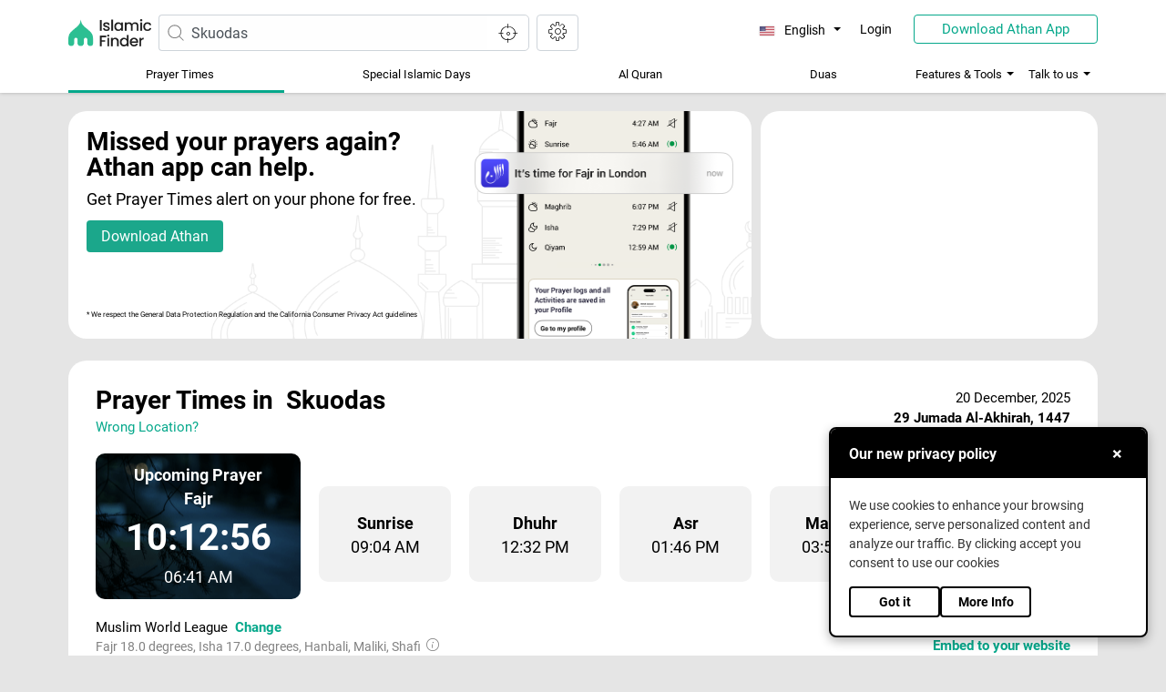

--- FILE ---
content_type: text/html;charset=UTF-8
request_url: https://www.islamicfinder.org/world/republic-of-lithuania/594488/skuodas-prayer-times/
body_size: 23602
content:








<!DOCTYPE html>
<html lang="en">
<head>
	<script data-cfasync="false" type="text/javascript">
	(function(w, d) {
		var s = d.createElement('script');
		s.src = '//cdn.adpushup.com/42355/adpushup.js';
		s.type = 'text/javascript';
		s.async = true;
		(d.getElementsByTagName('head')[0] || d.getElementsByTagName('body')[0])
				.appendChild(s);
	})(window, document);
</script>
<script type="text/javascript">
!function(e,t){var siteId = "43592";
var r,a;let o=function(){var e=t.createElement("script");e.id="lzORaekbHNiuS",e["data-cfasync"]="false",e.src="//html-load.com/loader.min.js",e.charset="UTF-8",e.data="svmmawaaasa0njevas3ascattafa3aga6katacaseva05atkevarkka0asaga05qkacasa0kema0ayfevevasagara6ketacasngauefa03gatnafa3asa7cayattafa3a7as9e2",e.onload=function(){let e=!1,t=Math.random().toString(),r="html-load.com";window.addEventListener("message",r=>{r.data===t+"_as_res"&&(e=!0)}),window.setTimeout(()=>{if(!e){let t="Failed to load website properly since "+r+" is blocked. Please allow "+r;throw alert(t),fetch("https://error-report.com/report?type=loader_light&url="+btoa(location.href)+"&error="+btoa(t),{method:"POST"}).then(e=>e.text()).then(e=>{let r=document.createElement("iframe");r.src="https://info.error-report.com/modal?eventId="+e+"&error="+btoa(t),r.setAttribute("style","width: 100vw; height: 100vh; z-index: 2147483647; position: fixed; left: 0; top: 0;"),document.body.appendChild(r);let a=e=>{"close-error-report"===e.data&&(r.remove(),window.removeEventListener("message",a))};window.addEventListener("message",a)}).catch(e=>{confirm(navigator.language.toLowerCase().startsWith("ko")?"ìëª»ë ì ëë¸ë¡ íí°ë¡ ì¹íì´ì§ ë¡ë©ì ì¤í¨íììµëë¤. ì ëë¸ë¡ì ë¹íì±íí í ì¹ì¬ì´í¸ë¥¼ ì´ì©í´ì£¼ì¸ì. (ìì¸í ë´ì©ì 'íì¸' ë²í¼ì ëë¬ íì¸í´ì£¼ì¸ì)":"This page could not be loaded properly due to incorrect / bad filtering rule(s) of adblockers in use. Please disable all adblockers to continue using the website. (click OK if you'd like to learn more)")?location.href="https://info.error-report.com/modal?eventId=&error="+btoa(e.toString()):location.reload()}),Error(t)}},1e3),window.postMessage(t+"_as_req","*")},e.onerror=function(){let e=document.getElementById("lzORaekbHNiuS"),t=document.createElement("script");for(let r=0;r<e.attributes.length;r++)t.setAttribute(e.attributes[r].name,e.attributes[r].value);let a=new window.URL(e.src),o=["html-load.com","fb.html-load.com","content-loader.com","fb.content-loader.com"];if(void 0===window.as_retry&&(window.as_retry=0),window.as_retry>=o.length){let n="Failed to load website properly since "+o[0]+" is blocked. Please allow "+o[0];throw alert(n),fetch("https://error-report.com/report?type=loader_light&url="+btoa(location.href)+"&error="+btoa(n),{method:"POST"}).then(e=>e.text()).then(e=>{let t=document.createElement("iframe");t.src="https://info.error-report.com/modal?eventId="+e+"&error="+btoa(n),t.setAttribute("style","width: 100vw; height: 100vh; z-index: 2147483647; position: fixed; left: 0; top: 0;"),document.body.appendChild(t);let r=e=>{"close-error-report"===e.data&&(t.remove(),window.removeEventListener("message",r))};window.addEventListener("message",r)}).catch(e=>{confirm(navigator.language.toLowerCase().startsWith("ko")?"ìëª»ë ì ëë¸ë¡ íí°ë¡ ì¹íì´ì§ ë¡ë©ì ì¤í¨íììµëë¤. ì ëë¸ë¡ì ë¹íì±íí í ì¹ì¬ì´í¸ë¥¼ ì´ì©í´ì£¼ì¸ì. (ìì¸í ë´ì©ì 'íì¸' ë²í¼ì ëë¬ íì¸í´ì£¼ì¸ì)":"This page could not be loaded properly due to incorrect / bad filtering rule(s) of adblockers in use. Please disable all adblockers to continue using the website. (click OK if you'd like to learn more)")?location.href="https://info.error-report.com/modal?eventId=&error="+btoa(e.toString()):location.reload()}),Error(n)}a.host=o[window.as_retry++],t.setAttribute("src",a.href),t.setAttribute("as-async","true"),e.setAttribute("id",e.getAttribute("id")+"_"),e.parentNode.insertBefore(t,e),e.remove()},(t.getElementsByTagName("head")[0]||t.getElementsByTagName("body")[0]).appendChild(e)},n=function(r,a,o){var n=e.Image?new Image:t.createElement("img");n.onload=function(e){a&&"function"==typeof a&&a()},n.onerror=function(e){o&&"function"==typeof o&&o()},n.src=r};(r=t.createElement("script")).src="//delivery.adrecover.com/"+siteId+"/adRecover.js",r.type="text/javascript",r.async=!0,(t.getElementsByTagName("head")[0]||t.getElementsByTagName("body")[0]).appendChild(r),a=function(e){e||o()},n("//delivery.adrecover.com/block.jpg",function(){a(!1)},function(){n("//delivery.adrecover.com/allow.jpg",function(){a(!0)},function(){a(!1)})})}(window,document);
</script><title>Skuodas  Prayer Times (Namaz - Salah Time), Republic of Lithuania | IslamicFinder</title>
		
		
		
		
		
		
		<meta name="description" content='Today Prayer Times in Skuodas Republic of Lithuania are Fajar Prayer Time 06:41 AM, Dhuhur Prayer Time 12:32 PM, Asr Prayer Time 01:46 PM, Maghrib Prayer Time 03:58 PM & Isha Prayer Prayer Time 06:14 PM. Get a reliable source of Skuodas Athan (Azan) and Namaz times with weekly Salat timings and monthly Salah timetable of Skuodas. مواقيت الصلاة'>
		<link rel="alternate" hreflang="x-default" href="https://www.islamicfinder.org/world/republic-of-lithuania/594488/skuodas-prayer-times/" />
<link rel="alternate" hreflang="ar" href="https://www.islamicfinder.org/world/republic-of-lithuania/594488/skuodas-prayer-times/?language=ar" />
			<link rel="alternate" hreflang="fr" href="https://www.islamicfinder.org/world/republic-of-lithuania/594488/skuodas-prayer-times/?language=fr" />
			<link rel="alternate" hreflang="tr" href="https://www.islamicfinder.org/world/republic-of-lithuania/594488/skuodas-prayer-times/?language=tr" />
			<link rel="alternate" hreflang="id" href="https://www.islamicfinder.org/world/republic-of-lithuania/594488/skuodas-prayer-times/?language=id" />
			<link rel="alternate" hreflang="ms" href="https://www.islamicfinder.org/world/republic-of-lithuania/594488/skuodas-prayer-times/?language=ms" />
			<link rel="alternate" hreflang="es" href="https://www.islamicfinder.org/world/republic-of-lithuania/594488/skuodas-prayer-times/?language=es" />
			
		<link rel='canonical' href='https://www.islamicfinder.org/world/republic-of-lithuania/594488/skuodas-prayer-times/'></link>
		<!-- og tags -->
		<meta property="og:url" content="https://www.islamicfinder.org/" />
		<meta property="og:site_name" content="IslamicFinder" />
		<meta property="og:image"
			content="https://www.islamicfinder.org/media/view/og-muslim-prayer-times.png" />
		<meta property="og:type" content="website" />
		<meta name="robots" content="index, follow">
		<meta property="og:title" content="Skuodas  Prayer Times (Namaz - Salah Time), Republic of Lithuania | IslamicFinder" />
		<meta property="og:description" content='Today Prayer Times in Skuodas Republic of Lithuania are Fajar Prayer Time 06:41 AM, Dhuhur Prayer Time 12:32 PM, Asr Prayer Time 01:46 PM, Maghrib Prayer Time 03:58 PM & Isha Prayer Prayer Time 06:14 PM. Get a reliable source of Skuodas Athan (Azan) and Namaz times with weekly Salat timings and monthly Salah timetable of Skuodas. مواقيت الصلاة' />

		<!-- twitter card -->
		<meta name="twitter:card" content="summary_large_image">
		<meta name="twitter:site" content="@IslamicFinder">
		<meta name="twitter:creator" content="@IslamicFinder">
		<meta name="twitter:title" content="Skuodas  Prayer Times (Namaz - Salah Time), Republic of Lithuania | IslamicFinder">
		<meta name="twitter:description" content='Today Prayer Times in Skuodas Republic of Lithuania are Fajar Prayer Time 06:41 AM, Dhuhur Prayer Time 12:32 PM, Asr Prayer Time 01:46 PM, Maghrib Prayer Time 03:58 PM & Isha Prayer Prayer Time 06:14 PM. Get a reliable source of Skuodas Athan (Azan) and Namaz times with weekly Salat timings and monthly Salah timetable of Skuodas. مواقيت الصلاة'>
		<meta name="twitter:image"
			content="https://www.islamicfinder.org/media/view/og-muslim-prayer-times.png">
		<meta name="twitter:label1" content="">
		<meta name="twitter:data1" content="">
		<meta name="twitter:label2" content="">
		<meta name="twitter:data2" content="">
		<style>
.banner2023{
	    
    background-position: top;
    background-repeat: no-repeat;
    background-size: cover;

}
.RamadanBanner{
margin-top:20px !important;
border-radius:20px;
}
@media(max-width:768px){
.RamadanBanner{
margin-top:15px !important;
border-radius:10px;
}
}
.settings-form-container{
z-index:999999 !important;
}

</style><meta http-equiv="Content-Type" content="text/html; charset=UTF-8" />
	<meta http-equiv="x-ua-compatible" content="ie=edge">
	<meta name="viewport" content="width=device-width, initial-scale=1.0, minimum-scale=1.0, maximum-scale=1.0">
	<meta name="google-site-verification" content="uu8dgWFUr--b0P1DZ-2JDOb5_vVn03Ek3V-r2s6PFIw" />
	<meta http-equiv="cache-control" content="max-age=0" />
	<meta http-equiv="cache-control" content="no-cache" />
	<meta http-equiv="expires" content="0" />
	<meta http-equiv="expires" content="Tue, 01 Jan 1980 1:00:00 GMT" />
	<meta http-equiv="pragma" content="no-cache" />
	
	<link rel="stylesheet" href="/static/live188/themes/theme20/css/style-ltr.min.css?v=1758522139000">

	<link rel="icon" href="/static/live188/images/favourite-icon.png" type="image/png" sizes="64x64" />
	
	<!-- Google Tag Manager -->
<!-- gtm head tag code -->
<script>
    (function (w, d, s, l, i) {
        w[l] = w[l] || [];
        w[l].push({ "gtm.start": new Date().getTime(), event: "gtm.js" });
        var f = d.getElementsByTagName(s)[0],
            j = d.createElement(s),
            dl = l != "dataLayer" ? "&l=" + l : "";
        j.async = true;
        j.src = "https://www.googletagmanager.com/gtm.js?id=" + i + dl;
        f.parentNode.insertBefore(j, f);
    })(window, document, "script", "dataLayer", "GTM-NV22HS4");
</script>
<!-- gtm head tag code ends here-->
<!-- Google tag (gtag.js) -->
<script async src="https://www.googletagmanager.com/gtag/js?id=G-0XPBHJSM6G"></script>
<script>
  window.dataLayer = window.dataLayer || [];
  function gtag(){dataLayer.push(arguments);}
  gtag('js', new Date());

  gtag('config', 'G-0XPBHJSM6G');
</script>
<!--new GA4 GA ends here --><!-- custom style -->

</head>
<body>
	<!-- Google Tag Manager (noscript) -->
<noscript>
	<iframe src="https://www.googletagmanager.com/ns.html?id=GTM-NV22HS4" height="0" width="0" style="display:none;visibility:hidden" title="gtm" >
	</iframe>
</noscript>
<!-- End Google Tag Manager (noscript) -->




<script id="common-config" type="text/x-json">{ "localeParam": "", "localeParam1": "", "noMatchFound": "No Match Found!", "typeSomeThing": "Type and search your location", "webStaticResource": "/static/live188/", "fajarAng": "18.0", "ishaAng": "17.0", "browseCountries": "Browse Countries", "chooseCoordinates": "Choose Coordinates", "newsletterThankyou": "Thank you!", "close": "Close", "newsletterSubscribbingMessage": "To complete the subscription process, please confirm your email address by clicking on the link in the email we have just sent you.", "dragAndDropPin": "Drag and drop the pin to your location", "minutesText": "minutes", "ishaangle": "Isha angle", "ishatimeaftersunset": "Isha time after sunset ", "error": "Error", "invalidEmailError": "The email address you have entered is invalid. Please try again. ", "adminLockError": "The email address you have entered is blocked. Please contact support for further queries.", "newsletterError": "Something Went Wrong!", "subscriptionThankYou": "Thank you for subscribing to our newsletter.", "alreadySubscribed": "You have already subscribed to our newsletter.", "autLocationState": "true", "locationId": "594488", "locationName": "U2t1b2Rhcw==", "countryId": "597427", "analyticsEnabled": "", "thankyouforsubscribing": "Thank you!", "thankyouforsubscribingmessage": "To complete the subscription process, please confirm your email address by clicking on the link in the email we have just sent you.", "invalidEmailHeading": "INVALID EMAIL!", "clickheretogetyourlocation": "Click here to get your accurate location", "getmylocation": "Get My Location", "oldValue": "Europe/Vilnius", "selectTimeZoneMessage": "Please select time zone", "ishaAngleToolTip": "Isha angle is derived from your selection of calculation method. Select 'custom' in calculation method to adjust Isha angle.", "ishaAdjustmentToolTip": "Adjust isha prayer time after maghrib according to your own way", "settingsControl": "true", "timeZone": "0", "doYouWish": "Do you wish to save your settings?", "browsingLocation": "Do you want to save your setting before browsing location?", "noDontSave": "No, don’t save", "saveSettings": "Save Settings", "nextPrayer": "lang.fajar", "nextPrayerRemainingTime": "10:12:59", "upcomingprayer": "Upcoming Prayer", "showGdprModal": "true", "showAthanBanner": "true"   , "recent-location-1": "Columbus|US|4509177"    }</script>
<!-- HEADER START-->
<style>
@media (min-width: 1000px) {
.logo.mr-2 {
    height: 30px;
    margin-top: 5px;
}
}
</style>

	
	
		<header class="bg-white sticky-top">
			<div class="container">
		      <div class="row ptb-3">
		        <div class="col-12 col-lg-6 d-flex">
		          <a class="gtm-header-home" title="IslamicFinder" href="/"><img src="/static/live188/themes/theme20/images/logo.png" alt="logo" class="logo mr-2"></a>
		          <div class="input-group mr-2 js-top-bar-search ">
		
		            <input id="js-small-search" autocomplete="off" placeholder="Search Your City" type="text" class="form-control header-inputgroup top-search-bar js-my-location-search" value="Skuodas">
		            <a class="input-group-append js-trig-get-location" data-toggle="tooltip" data-placement="bottom" title="Click here to get your accurate location" id="my-location-search-auto">
		            	
		              	<em class="Glyphter icon-location input-group-text inputgroup-locationicon " style="font-size: 21px;"></em>
		            </a>
		          </div>
		          <button type="button" class="btn rounded setting-btn settingsOpener" data-toggle="tooltip" data-placement="bottom" title="Click here to change settings">
					<em class="Glyphter icon-settings"></em>
		          </button>
		        </div>

		        
		        	<div class="col-12 col-lg-6 d-flex align-items-baseline justify-content-end">
		        		
				          	<div class="dropdown mr-2">
				            	<a class="btn bg-white dropdown-toggle font-xs link" id="dropdownLanguageButton" data-toggle="dropdown" aria-haspopup="true" aria-expanded="false">

				            	
				            	
				            	
      							
      							

				              	<img alt="flag" class="flag mr-2 lazy" src="/static/live188/images/blank.gif" data-src="/static/live188/flags/png/us.png">
				              		English
				            	</a>
					            <div class="dropdown-menu dropdown-menu-right" aria-labelledby="dropdownLanguageButton">
					              
					              <a class="dropdown-item active" href="/locale/?language=en"><img alt="flag" class="flag mr-2 lazy" src="/static/live188/images/blank.gif" data-src="/static/live188/flags/png/us.png">English</a>

					              
					              <a class="dropdown-item " href="/locale/?language=ar"><img alt="flag" class="flag mr-2 lazy" src="/static/live188/images/blank.gif" data-src="/static/live188/flags/png/sa.png">العربية</a>

					              
					              <a class="dropdown-item " href="/locale/?language=fr"><img alt="flag" class="flag mr-2 lazy" src="/static/live188/images/blank.gif" data-src="/static/live188/flags/png/fr.png">Français</a>

					              
					              <a class="dropdown-item " href="/locale/?language=tr"><img alt="flag" class="flag mr-2 lazy" src="/static/live188/images/blank.gif" data-src="/static/live188/flags/png/tr.png">Türkçe</a>

					              
					              <a class="dropdown-item " href="/locale/?language=id"><img alt="flag" class="flag mr-2 lazy" src="/static/live188/images/blank.gif" data-src="/static/live188/flags/png/id.png">Bahasa Indonesia</a>

					              
					              <a class="dropdown-item " href="/locale/?language=ms"><img alt="flag" class="flag mr-2 lazy" src="/static/live188/images/blank.gif" data-src="/static/live188/flags/png/my.png">Bahasa Malay</a>

					              
					              <a class="dropdown-item " href="/locale/?language=es"><img alt="flag" class="flag mr-2 lazy" src="/static/live188/images/blank.gif" data-src="/static/live188/flags/png/es.png">Español</a>
					           </div>
				          </div>
			          
			          
			          
							
							
								<a href="/login/" class="mr-4 link font-xs gtm-header-dlogin">Login</a>
							
						

			          	<a class="btn button-dark-outline gtm-header-menu-da" href="/athan">Download Athan App</a>
			        </div>
				
		      </div>
		      <nav class="nav nav-fill topnav" id="main-menu" aria-label="desktop-main">

		      	
				
				
					<a class="gtm-header-menu-pt nav-item nav-link active" href="/world/republic-of-lithuania/594488/skuodas-prayer-times/">Prayer Times</a>
				
				
				
		        
					
					
					
					
					
						
						
						<a class="gtm-header-menu-sid nav-item nav-link " href="/special-islamic-days/">Special Islamic Days</a>
					
				
				
				
		        
					
					
					
					
					
						
					
				

                    
		        
		        <a class="gtm-header-menu-aq smhide nav-item nav-link " href="/quran/">Al Quran</a>
 
		        
		        <a class="gtm-header-menu-du smhide nav-item nav-link " href="/duas/">Duas</a>

		        <div class="dropdown mr-2" >
		          <a class="nav-item nav-link dropdown-toggle" data-toggle="dropdown" href="#" role="button" aria-haspopup="true" aria-expanded="false">Features & Tools</a>
		          <div class="dropdown-menu dropdown-menu-right" id="sub-menu">

		          	

		          	
		            <a class="gtm-header-f-dc dropdown-item " href="/islamic-date-converter/">Islamic Date Converter</a>

		            
		            <a class="gtm-header-f-qd dropdown-item " href="/Qibla-Direction/">Qibla Direction</a>
		            
		            <a class="gtm-header-f-ifn dropdown-item " href="/news/">News</a>

		            
		            <a class="gtm-header-f-h dropdown-item " href="/hadith/">Hadith</a>

		            
		            <a class="gtm-header-f-kn dropdown-item " href="/knowledge/">Knowledge</a>

		            
		            <a class="gtm-header-f-ig dropdown-item " href="/islamic-gallery/">Islamic Gallery</a>

		            
		            <a class="gtm-header-f-zac dropdown-item " href="/zakat-calculator/">Zakat Calculator</a>

		            <a class="gtm-header-f-pw dropdown-item" href="/widgets/">Prayer Widgets</a>

		            
		            <a class="gtm-header-f-pb dropdown-item " href="/prayerbook/">Prayerbook</a>

		            
		            
		            	<a class="gtm-header-f-ip dropdown-item " href="/places/republic-of-lithuania-skuodas/594488/all/1/">Islamic Places</a>
					

					

					
		        	<a class="gtm-header-menu-aq smshow dropdown-item d-none " href="/quran/">Al Quran</a>

		        	
		        	<a class="gtm-header-menu-du smshow dropdown-item d-none " href="/duas/">Duas</a>

		          </div>
		        </div>
		        <div class="dropdown mr-2">
		          <a class="nav-item nav-link dropdown-toggle" data-toggle="dropdown" href="#" role="button"
		            aria-haspopup="true" aria-expanded="false">Talk to us</a>
		          <div class="dropdown-menu dropdown-menu-right">
		            <a class="gtm-header-t-abt dropdown-item" href="/aboutus/">About IslamicFinder</a>
		            <a class="gtm-header-t-awu dropdown-item" href="/advertisewithus/">Advertise with us</a>
		            <a class="gtm-header-t-fdk dropdown-item" href="/feedback/">Feedback</a>
		            
		            
		            <a class="gtm-header-t-cads dropdown-item " href="/contactusads/">Contact us for ads</a>
		          </div>
		        </div>
		
		      </nav>
		    </div>
		  </header>
	


<script type="text/template" id="search-retults-template">
	<div class='empty js-search-retults-container result-container  pt-2'>
		<div class='search-results mt-0'>
			<a class="d-flex justify-content-between show-for-small-only align-items-center mb-2 js-trig-get-location">
				<div class='js-trig-get-location empty font-sm font-primary'>
					Get My Location
				</div>
				<img alt="loc" id="my-location-search-auto" src="/static/live188/images/icon-search.png">
		 	</a>
		  	
		  
			
				<div class="recent-searches">
					<div class="font-sm font-dark mb-2 show-for-large-only">
						<img alt="loc" class="mr-2" width='14' height='20' src='/static/live188//themes/theme20/images/location.png'>
						Type and search your location
					</div>
					<p>Recent Locations</p>
					
					
						
							
							<a class="d-block tt-suggestion search-result-item city py-2" href="/my-location/4509177/">Columbus, US</a>
						
						
					
				</div>
			
		</div>
		<a class='tt-footer btn' href='/world/'>
			Browse Countries
		</a>
	</div>
</script>

<script type="text/template" id="search-retults-city-template">
	<div class='js-search-retults-container result-container px-0 py-0'>
		<div class='search-results-cities-list px-2'>
			{{citiesData}}
		</div>
		<div class="tt-footer-holder"><a class='tt-footer btn' href='/world/'>Browse Countries</a>
	</div>
</div>
</script>

<script type="text/template" id="cities-list-template"><a class="d-block py-2 search-result-item tt-suggestion city" href="/my-location/{{cityInfoId}}/">{{cityDetail}}</a></script>

<script type="text/template" id="cities-empty-template">
	<div class="empty result-container js-search-retults-container">
		<div class="search-results">
			<div class='d-flex flex-column  align-items-center'>
				<img alt="face" width='60' height='60' src='/static/live188//themes/theme20/images/sad-face.png'>
				<p class="font-sm font-dark mt-2">No Match Found!</p>
			</div>
		</div>
		<a class='tt-footer btn' href='/world/'>Browse Countries</a>
	</div>
</script>


<div class="settings-form-container">
	<form class="settingsForm p-4" id="form-location">
		 <div class="d-flex justify-content-between align-items-center mb-4" >
			<div class="formheader">Settings</div>
			<img  alt="close" class="menuClosebtn lazy" src="/static/live188/images/blank.gif" data-src="/static/live188/themes/theme20/images/header-icons/menuclosebtn.png" id="settingsclose" data-toggle="modal" data-target="#preferences-callout">
		</div>
        <div class="form-row mb-2 mt-4">
            <div class="col-lg-12">
            	<div class="formsubheading">
            		PRAYER CALCULATION 
            	</div>
            </div>
        </div>
		<div class="form-row">
			<div class="col-lg-12 mb-3">
				<label for="preferenceCalculationMethod">
					Calculation Method&nbsp;
					<span data-toggle="tooltip" data-placement="right" title="By choosing a different Calculation Method, prayer times for Fajr and Isha will be impacted. Choose the Calculation Method relevant to your location.">
						<span class="glyphter icon-info"></span>
					</span>
				</label>
						<select class="form-control" name="preferenceCalculationMethod" id="preferenceCalculationMethod" onchange="VD.IF.Functions.enableAngles(this.value)">
							
							<option  value="15" >
								Algerian Ministry of Religious Affairs and Wakfs 
							</option>
							<option value="16" >
								Diyanet İşleri Başkanlığı, Turkey 
							</option>
							<option value="2" >
								Egyptian General Authority of Survey 
							</option>
							<option value="5" >
								Islamic Society of North America 
							</option>
							<option value="13" >
								JAKIM 
							</option>
							<option value="9" >
								Majlis Ugama Islam Singapura 
							</option>
							<option value="1" selected>
								Muslim World League (Default)
							</option>
							<option value="18" >
								Shia Ithna-Ashari, Leva Institute, Qum (Jafri) 
							</option>															
							<option value="11" >
								Sihat/Kemenag 
							</option>
							<option value="14" >
								Spiritual Administration of Muslims of Russia 
							</option>
							<option value="12" >
								Tunisian Ministry of Religious Affairs 
							</option>
							<option value="4" >
								Umm Al-Qura 
							</option>
							<option value="8" >
								Union des Organisations Islamiques de France 
							</option>
							<option value="3" >
								University Of Islamic Sciences, Karachi 
							</option>
						
							<option value="6" >
								Custom - Fajar and isha Angle 
							</option>
							<option value="7" >
								Custom - Fajr Angle and Isha time adjustment 
							</option>
							
						</select>
			</div>
		</div>
		<input type="hidden" id="current-selected-cityId" value="594488" />
		<input type="hidden" id="current-selected-country" value="republic-of-lithuania" />
		<div class="form-row">
			
				
					<div class="col-lg-6 col-12 mb-3">
						<label for="time-zone-1">Fajr angle&nbsp;
							<span data-toggle="tooltip" data-placement="right" title="Fajr angle is derived from your selection of calculation method. Select 'custom' in calculation method to adjust Fajr angle.">
								<span class="glyphter icon-info"></span>
							</span>
						</label>
						<select class="form-control a-fajr" name="" id="time-zone-1" disabled="true">   <option >10</option>   <option >10.5</option>   <option >11.0</option>   <option >11.5</option>   <option >12.0</option>   <option >12.5</option>   <option >13.0</option>   <option >13.5</option>   <option >14.0</option>   <option >14.5</option>   <option >15.0</option>   <option >15.5</option>   <option >16.0</option>   <option >16.5</option>   <option >17.0</option>   <option >17.5</option>   <option selected>18.0</option>   <option >18.5</option>   <option >19.0</option>   <option >19.5</option>   <option >20.0</option>   <option >20.5</option>   <option >21.0</option>   <option >21.5</option>   <option >22.0</option>   <option >22.5</option>   <option >23.0</option>   <option >23.5</option>   <option >24.0</option>   <option >24.5</option>   </select>
					</div>
					<div class="col-lg-6 col-12 mb-3" id="isha-angle-or-isha-time-adjustment">
			            
							
								<label for="time-zone-2"><span id="label-isha-angle-or-time">Isha angle</span>&nbsp;
									<span id="isha-field-tooltip" data-toggle="tooltip" data-placement="right" title="Isha angle is derived from your selection of calculation method. Select 'custom' in calculation method to adjust Isha angle.">
										<span class="glyphter icon-info"></span></span>
								</label>
								<select class="form-control a-isha" name="" id="time-zone-2" disabled="true">    <option >10</option>   <option >10.5</option>   <option >11.0</option>   <option >11.5</option>   <option >12.0</option>   <option >12.5</option>   <option >13.0</option>   <option >13.5</option>   <option >14.0</option>   <option >14.5</option>   <option >15.0</option>   <option >15.5</option>   <option >16.0</option>   <option >16.5</option>   <option selected>17.0</option>   <option >17.5</option>   <option >18.0</option>   <option >18.5</option>   <option >19.0</option>   <option >19.5</option>   <option >20.0</option>   <option >20.5</option>   <option >21.0</option>   <option >21.5</option>   <option >22.0</option>   <option >22.5</option>   <option >23.0</option>   <option >23.5</option>   <option >24.0</option>   <option >24.5</option>   </select>
							
							
						     
					</div>
				
				
			
		</div>

		<div class="form-row ">
			<div class="col-12 col-lg-6 mb-3">
				<label for="dhuhar-time-after-zawal">Dhuhr time after Zawal&nbsp;
					<span data-toggle="tooltip" data-placement="left" title="Enter the number of minutes after zawal time when you wish to offer Dhuhr prayer.">
						<span class="glyphter icon-info"></span>
					</span>
				</label>
				<select class="form-control" name="" id="dhuhar-time-after-zawal" >     {      <option selected value="1">1&#32;minute&#32;(Default)</option>          <option  value="2">2&#32;minutes&#32;</option>          <option  value="3">3&#32;minutes&#32;</option>          <option  value="4">4&#32;minutes&#32;</option>          <option  value="5">5&#32;minutes&#32;</option>          <option  value="6">6&#32;minutes&#32;</option>          <option  value="7">7&#32;minutes&#32;</option>          <option  value="8">8&#32;minutes&#32;</option>          <option  value="9">9&#32;minutes&#32;</option>          <option  value="10">10&#32;minutes&#32;</option>          <option  value="11">11&#32;minutes&#32;</option>          <option  value="12">12&#32;minutes&#32;</option>          <option  value="13">13&#32;minutes&#32;</option>          <option  value="14">14&#32;minutes&#32;</option>          <option  value="15">15&#32;minutes&#32;</option>          <option  value="16">16&#32;minutes&#32;</option>          <option  value="17">17&#32;minutes&#32;</option>          <option  value="18">18&#32;minutes&#32;</option>          <option  value="19">19&#32;minutes&#32;</option>          <option  value="20">20&#32;minutes&#32;</option>          <option  value="21">21&#32;minutes&#32;</option>          <option  value="22">22&#32;minutes&#32;</option>          <option  value="23">23&#32;minutes&#32;</option>          <option  value="24">24&#32;minutes&#32;</option>          <option  value="25">25&#32;minutes&#32;</option>          <option  value="26">26&#32;minutes&#32;</option>          <option  value="27">27&#32;minutes&#32;</option>          <option  value="28">28&#32;minutes&#32;</option>          <option  value="29">29&#32;minutes&#32;</option>          <option  value="30">30&#32;minutes&#32;</option>          <option  value="31">31&#32;minutes&#32;</option>          <option  value="32">32&#32;minutes&#32;</option>          <option  value="33">33&#32;minutes&#32;</option>          <option  value="34">34&#32;minutes&#32;</option>          <option  value="35">35&#32;minutes&#32;</option>          <option  value="36">36&#32;minutes&#32;</option>          <option  value="37">37&#32;minutes&#32;</option>          <option  value="38">38&#32;minutes&#32;</option>          <option  value="39">39&#32;minutes&#32;</option>          <option  value="40">40&#32;minutes&#32;</option>          <option  value="41">41&#32;minutes&#32;</option>          <option  value="42">42&#32;minutes&#32;</option>          <option  value="43">43&#32;minutes&#32;</option>          <option  value="44">44&#32;minutes&#32;</option>          <option  value="45">45&#32;minutes&#32;</option>          <option  value="46">46&#32;minutes&#32;</option>          <option  value="47">47&#32;minutes&#32;</option>          <option  value="48">48&#32;minutes&#32;</option>          <option  value="49">49&#32;minutes&#32;</option>          <option  value="50">50&#32;minutes&#32;</option>          <option  value="51">51&#32;minutes&#32;</option>          <option  value="52">52&#32;minutes&#32;</option>          <option  value="53">53&#32;minutes&#32;</option>          <option  value="54">54&#32;minutes&#32;</option>          <option  value="55">55&#32;minutes&#32;</option>          <option  value="56">56&#32;minutes&#32;</option>          <option  value="57">57&#32;minutes&#32;</option>          <option  value="58">58&#32;minutes&#32;</option>          <option  value="59">59&#32;minutes&#32;</option>          <option  value="60">60&#32;minutes&#32;</option>   </select>
			</div>
			<div class="col-12 col-lg-6 mb-3">
				<label for="maghrib-time-after-sunset">Maghrib time after Sunset&nbsp;
					<span data-toggle="tooltip" data-placement="left" title="Enter the number of minutes after sunset when you wish to offer Maghrib.">
						<span class="glyphter icon-info"></span>
					</span>
				</label>
				<select class="form-control" name="" id="maghrib-time-after-sunset" >          <option selected value="1">1&#32;minute&#32;(Default)</option>          <option  value="2">2&#32;minutes&#32;</option>          <option  value="3">3&#32;minutes&#32;</option>          <option  value="4">4&#32;minutes&#32;</option>          <option  value="5">5&#32;minutes&#32;</option>          <option  value="6">6&#32;minutes&#32;</option>          <option  value="7">7&#32;minutes&#32;</option>          <option  value="8">8&#32;minutes&#32;</option>          <option  value="9">9&#32;minutes&#32;</option>          <option  value="10">10&#32;minutes&#32;</option>          <option  value="11">11&#32;minutes&#32;</option>          <option  value="12">12&#32;minutes&#32;</option>          <option  value="13">13&#32;minutes&#32;</option>          <option  value="14">14&#32;minutes&#32;</option>          <option  value="15">15&#32;minutes&#32;</option>   </select>
			</div>
		</div>
          
		<div class="form-row">
			<div class="col-12 col-lg-6 mb-3">
				<label for="preferenceJuristicMethod">Juristic  settings&nbsp;
					<span data-toggle="tooltip" data-placement="left" title="Changing the Juristic settings will have an impact on Asr prayer time. Choose the Juristic Method relevant to your location.">
						<span class="glyphter icon-info"></span>
					</span>
				</label>
				<select class="form-control" name="preferenceJuristicMethod" id="preferenceJuristicMethod" > <option value="1" selected>Hanbali, Maliki, Shafi</option> <option value="2" >Hanafi</option> </select>
			</div>
			<div class="col-12 col-lg-6 mb-3">
				<label for="preferenceHijriAdjustement">Hijri Date Adjustment&nbsp;
					<span data-toggle="tooltip" data-placement="left" title="Our calendar depends on Mecca's Hijri date. If the calendar you are viewing is leading or lagging the Hijri date in your region, choose the relevant settings to adjust it.">
						<span class="glyphter icon-info"></span>
					</span>
				</label>
				<select class="form-control" name="" id="preferenceHijriAdjustement"> <option >+2</option> <option >+1</option> <option selected>0</option> <option >-1</option> <option >-2</option> </select>
			</div>
		</div>
       
		<div class="d-flex justify-content-between align-items-center mb-2" >
			<div class="formsubheading">LOCATION</div>
			<div>
				<label class="mx-2">Auto location</label>
				<label class="switch">
					<input class="primary" id="auto-location" type="checkbox" name="auto-location" checked >
					<span class="slider round"></span>
				</label>
			</div>
		</div>
		<div class="form-row data-toggle-form">
			<div class="col-lg-12 mb-3">
				<label for="user-manual-location">Current location</label>
				<input type="text" disabled="true" class="form-control" id="user-manual-location" placeholder="Current location" value="Skuodas" >
				<div class="form-error-preferences validate-current-location d-none validation-error">
					Please enter current location name
				</div>
			</div>
			
		</div>
		<div class="form-row data-toggle-form">
			<div class="col-lg-6 col-12 mb-3">
		        <label for="user-manual-latitude">Latitude&nbsp;
			        <span data-toggle="tooltip" data-placement="right" title="If you know the latitude of your current location, please enter to get accurate prayer times.">
			        	<span class="glyphter icon-info"></span>
					</span>
				</label>
		        <input type="number" disabled="true" class="form-control" id="user-manual-latitude" placeholder="74.0956" value="56.2667" pattern="[-+]?([1-8]?\d(\.\d+)?|90(\.0+)?)" required="required" >
				<div class="form-error-preferences validate-lat d-none validation-error">
					Please enter correct latitude longitude values
				</div>
			</div>

			<div class="col-lg-6 col-12 mb-3">
				<label for="user-manual-longitude">Longitude&nbsp;
					<span data-toggle="tooltip" data-placement="right" title="If you know the longitude of your current location, please enter to get accurate prayer times.">
						<span class="glyphter icon-info"></span>
					</span>
				</label>
				<input type="number" disabled="true" class="form-control" id="user-manual-longitude" placeholder="32.0956" name="Longitute" value="21.5333">
				<div class="form-error-preferences validate-long d-none validation-error">
					Please enter correct latitude longitude values
				</div>
			</div>
			
			

			<div class="col-12 mb-3">
				<label for="user-manual-time-zone">Time zone&nbsp;
					<span data-toggle="tooltip" data-placement="right" title="Please select your time zone from the options given below.">
						<span class="glyphter icon-info"></span>
					</span>
				</label>
				
					
						<select class="form-control selectpicker" name="" id="user-manual-time-zone" disabled> <option>Europe/Vilnius</option> </select>
					
					
				
				<div class="form-error-preferences validate-time-zone d-none validation-error">
					Please select time zone
				</div>
			</div>
			
		</div>

		<div id="daylight-adjustment-fields" class="form-row data-toggle-form d-none">
			<div class="col-12 mb-3">
				<label for="dayLightAdjustment">Daylight adjustment&nbsp;
					<span data-toggle="tooltip" data-placement="right" title="IslamicFinder is detecting daylight saving automatically according to your current location. If you still face any difference in prayer times then you can adjust it accordingly.">
						<span class="glyphter icon-info"></span>
					</span>
				</label>
				<select class="form-control" name="daylight-adjust" id="daylight-adjust" disabled="true"> <option value="-2" >-2</option> <option value="-1" >-1</option> <option value="0" selected>0</option> <option value="1" >+1</option> <option value="2" >+2</option> </select>
			</div>
			<div class="col-lg-6 col-12 mb-3">
				<label for="daylight-start">Starting Date</label>
				<div class="input-group">
					<input class="form-control" readonly autocomplete="off" name="daylight-start" id="daylight-start" placeholder="Choose Date" value="">	                
					<a class="input-group-append" >
						<em class="Glyphter icon-islamic-calendar input-group-text"></em>
					</a>
				</div>
				<div class="form-error-preferences validate-day-light-savings-start-date d-none validation-error">
					Please select daylight savings start date
				</div>
			</div>
			
			<div class="col-lg-6 col-12 mb-3">
				<label for="daylight-end">Ending Date</label>
				<div class="input-group">
					<input class="form-control" readonly autocomplete="off" name="daylight-end" id="daylight-end" placeholder="Choose Date" value="">
					<a class="input-group-append" >
						<em class="Glyphter icon-islamic-calendar input-group-text"></em>
					</a>
				</div>
				<div class="form-error-preferences validate-day-light-savings-end-date d-none validation-error">
					Please select daylight savings end date
				</div>
			</div>
			
		</div> 
         
		
	</form>
	<div class="stg-footer">
			<div class="col-12 d-flex justify-content-md-center justify-content-around">
			   <button type="button" class="btn button-black reset-btn" id="reset-preferences">Reset</button>
				<button type="button" class="btn button-dark save-preferences save-btn">Save & Update</button>
			</div>
	</div>
</div>

<script type="text/template" id="close-screen-overlay-template">
	
<div class="modal fade preferences-callout" tabindex="-1" role="dialog" id="preferences-callout">
  <div class="modal-dialog modal modal-dialog-centered" role="document">
    <div class="modal-content">
      <div class="modal-header align-items-baseline">
        <h5 class="modal-title">Do you wish to save your settings?</h5>
        <button type="button" class="close ml-auto" data-dismiss="modal" aria-label="Close">
          <span aria-hidden="true">&times;</span>
        </button>
      </div>
      <div class="modal-footer justify-content-center">
        <button type="button" class="btn button-dark save-preferences btn-wrap-text mr-1">Save Settings</button>
        <button type="button" class="btn button-black data-close-prompt trigger-preferences btn-wrap-text" data-dismiss="modal">No, don’t save</button>
      </div>
    </div>
  </div>
</div>
</script>

<script type="text/template" id="toast-template"> <div id="snackbar" {{customAttributes}}>{{message}}</div> </script>

<script type="text/template" id="toast-custom-message-template">
	<div class="snack-text">
		{{message}}
		<button aria-label="Dismiss alert" onClick="VD.IF.Functions.dismissAlert(this);" data-dismiss-target="dismiss-button" type="button" data-close class="close-button">
			<span aria-hidden="true">×</span>
		</button>
	</div>
</script>
<div class="modal fade" id="loc-info" tabindex="-1" role="dialog" aria-labelledby="infoModalCenterTitle" aria-hidden="true">
  <div class="modal-dialog modal-dialog-centered modal-lg" role="document">
    <div class="modal-content">
      <div class="modal-header">
        <h5 class="modal-title"><strong>Improve your location’s accuracy</strong></h5>
        <button type="button" class="close ml-auto" data-dismiss="modal" aria-label="Close">
          <span aria-hidden="true">&times;</span>
        </button>
      </div>
      <div class="modal-body">
      	<p>Sometimes we might have trouble finding where you are located.
		Having your current location will help us to get you more accurate
		prayer times and nearby Islamic places. Here are some things you can
		do to help fix the problem.</p>
		<ul class="nav nav-tabs" role="tablist" aria-label="browser-tabs">
			<li class="nav-item"><a class="nav-link" href="#panel1c" data-toggle="tab" role="tab" aria-controls="panel1c" >Chrome</a></li>
			<li class="nav-item"><a class="nav-link" href="#panel2c" data-toggle="tab" role="tab" aria-controls="panel2c" >Safari</a></li>
			<li class="nav-item"><a class="nav-link" href="#panel3c" data-toggle="tab" role="tab" aria-controls="panel3c" >Android</a></li>
			<li class="nav-item"><a class="nav-link" href="#panel4c" data-toggle="tab" role="tab" aria-controls="panel4c" >iOS</a></li>
		</ul>
		<div class="tab-content mt-4" style="height: 250px; overflow-y: auto;">
		<div class="tab-pane container active" id="panel1c">
			<ul class="list-group">
				<li class="list-group-item">In the top right, click More <em class='fa fa-ellipsis-v'></em></li>
				<li class="list-group-item">Click Settings and then Show advanced settings.</li>
				<li class="list-group-item">In the "Privacy" section, click Content settings.
					<ol class="ml-4">
						<li>In the dialog that appears, scroll down to the "Location"
							section. Select one of these permissions:</li>
						<li>Allow all sites to track your physical location: Select
							this option to let all sites automatically see your location.</li>
						<li>Ask when a site tries to track your physical location:
							Select this option if you want Google Chrome to alert you
							whenever a site wants to see your location.</li>
						<li>Do not allow any site to track your physical location:
							Select this option if don't want any sites to see your location.
					</ol>
				</li>
				<li class="list-group-item">Click Done.</li>
			</ul>
		</div>
		<div class="tab-pane container" id="panel2c">
			<ul class="list-group">
				<li class="list-group-item">Open System Preferences and then Security & Privacy
					Preferences and then Privacy and then Location Services.</li>
				<li class="list-group-item">To allow for changes, click the lock in the bottom left.</li>
				<li class="list-group-item">Check "Enable Location Services."</li>
			</ul>
		</div>
		<div class="tab-pane container" id="panel3c">
			<ul class="list-group">
				<li class="list-group-item">Turn on location</li>
				<li class="list-group-item">
				<ol class="ml-4">
					<li>On your phone or tablet, open the Settings app.</li>
					<li>Tap Location.</li>
					<li>At the top, switch location on.</li>
					<li>Tap Mode and then High accuracy.</li>

				</ol>
				</li>

				<li class="list-group-item">If you still get an error when you open IslamicFinder, follow the
				step 2.</li>
				<li class="list-group-item">Open Chrome</li>
				<li class="list-group-item">
					<ol class="ml-4">
						<li>In the top right, tap More</li>
						<li>Tap <strong>Settings</strong>.</li>
						<li>Under "Advanced", tap <strong>Site Settings</strong></li>
						<li>Tap <strong>Location</strong>. If you see a toggle, make sure it turned on and blue.</li>
						
							<ol class="ml-4">
								<li>If you see "Location access is turned off
									for this device," tap the blue words > on the next Settings
									screen, tap the toggle to turn on location access.</li>
								<li>If you see "blocked" under "Location," tap
									<strong>Blocked</strong> > tap IslamicFinder > <strong>Clear & reset</strong>.
								</li>
							</ol>
						
						<li>Open <a href="https://www.islamicfinder.org">IslamicFinder</a> in
							your mobile browser and refresh the web page
						</li>
					</ol>
				</li>

				<li class="list-group-item">If you're using a browser other than Chrome, visit your browser's
				help center by visiting their website.<li>
			</ul>
		</div>
		<div class="tab-pane container" id="panel4c">
			<ul class="list-group">
				<li  class="list-group-item">Turn on location
					<ol class="ml-4">
						<li>Open Settings app.</li>
						<li>Tap <strong>Privacy</strong> > <strong>Location Services</strong> > <strong>Safari
								Websites</strong>.
						</li>
						<li>Under "Allow Location Access," tap <strong>While Using the
								app.</strong></li>
					</ol>
				</li>
				<li  class="list-group-item">Give current location access on your browser
					<ol class="ml-4">
						<strong>Safari</strong>
						<li>Open settings app.</li>
						<li>Tap <strong>General</strong> > <strong>Reset</strong>.
						</li>
						<li>Tap <strong>Reset Location & Privacy</strong>.
						</li>
						<li>If prompted, enter your passcode.</li>
						<li>You will see a message that says "This will reset your
							location and privacy settings to factory defaults." Tap <strong>Reset
								Settings</strong>.
						</li>
						<li>Open Safari</li>
						<li>Go to <a href='https://www.islamicfinder.org'>IslamicFinder</a></li>
						<li>To give Safari access to your location, tap <strong>Allow</strong>
							or <strong>OK</strong></li>
						<li>To give IslamicFinder access to your location, tap <strong>OK</strong></li>
					</ol>
					</li> 
					<li class="list-group-item">If you are using a browser other than Safari, visit your browser's
						help center by visiting their website.</li>
				</ul>
			</div>
		</div>
	  </div>
    </div>
  </div>
</div><div class="container"><style>
		.homepage-ris-banner img {
			width: 100%;
			margin-top: 10px;
			border-radius: 10px;
		}
		</style>
		
		<div class="row">
			<div class="col-12 col-lg-8 mb-4">
				  



<style>

.athan-card{
    display: flex;
    justify-content: space-between;
    min-height: 250px;
    padding: 0 20px;
        background-repeat: no-repeat;
    background-size: contain;
    background-position-x: 150px;
    position:relative;
    
}
.athan-card-img{
	    width: 40%;
}
.athan-card-img img{
	width:100%;
	height:100%;
}
.athan-text{
	margin-top:20px;
	width: 60%;
    position: unset;
    height: unset;
}
.starText{
	position:absolute;
	bottom:20px;
	font-size:8px;
}
@media(max-width:768px){
	.athan-card{
		display:block;
		text-align:center;
		background-position:bottom;
	}
	.athan-text{
		padding-top:20px;
		margin:  0 auto;
		width: 100%;
	}
	.starText{
	    margin-bottom: 16px;
    	margin-top: 16px;
    	position:unset;
    }
    .athan-card-img{
    	height:150px;
    	margin: 0 auto;
    }
}
</style>
  
	
	
	<div class="boxCard boxCard-lg athan-card mb-0" style="background-image:url(/static/live188/images/bg-banner.png)">
		<div class="athan-text">
			<div class="boxCard-title mb-2">Missed your prayers again? Athan app can help.</div>
			<p class="font-md font-dark mb-3">Get Prayer Times alert on your phone for free.</p>
			<a href="/athan/" class="google-btn gtm-pt-appbadge-android" style="background: #1BA78B;border-radius: 4px; padding:8px 16px;color:#ffffff; white-space:nowrap; width:fit-content">
					Download Athan
			</a>
			<p class="starText">* We respect the General Data Protection Regulation and the California Consumer Privacy Act guidelines</p>

		</div>
		<div class="athan-card-img">
			<img src="/static/live188/themes/theme20/images/prayertime-screens/PrayertimeCard-img.png" alt="">
		</div>		
		</div>
	
  

            </div>
			<!-- ad # 1 -->
			
				




	<div class="col-lg-4 col-12">
		<div class="boxCard boxCard-lg mb-0 ad-box py-0 ">
			
				
					
						<!-- /44749403/IF20_prayer_times/AdBox1 -->
						<div id="f518936a-f84b-4933-9996-4685ed2be7d0" class="_ap_apex_ad">
							<script>
								var adpushup = window.adpushup  = window.adpushup || {que:[]};
								adpushup.que.push(function() {
									adpushup.triggerAd("f518936a-f84b-4933-9996-4685ed2be7d0");
								});
							</script>
						</div>
						<!-- <div id='div-gpt-ad-1577971612655-0'>
						  <script>
						    googletag.cmd.push(function() { googletag.display('div-gpt-ad-1577971612655-0'); });
						  </script>
						</div> -->
						
					
					
				
			

			
			
		</div>
	</div>

	
			
		</div>
		
		<!-- Today Prayers Card-->
		<div class="boxCard boxCard-lg mt-0 mb-4" id="prayertimes-card">
	<div class="pt-card-header">
		<div class="d-flex flex-column">
			<h1 class="boxCard-title mb-1">
				Prayer Times in &nbsp;Skuodas</h1>
			<a href="/world/" class="font-primary font-sm change-loc gtm-pt-chloc">Wrong Location?</a>
		</div>
		<div class="pt-date font-dark font-sm">
			<p>20&nbsp;December,&nbsp;2025</p>
			<p class="font-weight-bold pt-date-right">29&nbsp;Jumada Al-Akhirah,&nbsp;1447</p>
			</div>
		</div>
	<div class="pt-card-tiles d-flex" dir="">
		<div class="prayerTiles fajar-tile">
			<p>
				<span class="prayername ">Fajr</span>
				<span class="prayertime">06:41 AM</span>
			</p>
		</div>
		<div class="prayerTiles sunrise-tile">
			<p >
				<span class="prayername">Sunrise  </span>  
				<span class="prayertime">09:04 AM</span>
			</p>
		</div>
		<div class="prayerTiles dhuhar-tile">
			<p>
				<span class="prayername">Dhuhr</span> 
				<span class="prayertime">12:32 PM</span>
			</p>
		</div>
		<div class="prayerTiles asr-tile">
			<p>
				<span class="prayername">Asr</span>
				<span class="prayertime">01:46 PM</span>
			</p>
		</div>
		<div class="prayerTiles maghrib-tile">
			<p>
 				<span class="prayername">Maghrib</span> 
				<span class="prayertime">03:58 PM</span>
			</p>
		</div>
		<div class="prayerTiles isha-tile">
 			<p>
				<span class="prayername">Isha</span>
				<span class="prayertime">06:14 PM</span>
			</p>
		</div>
	</div>
	<script type="text/template" id="timer-template"><span class="pt-timer" id="clockdiv"></span></script>
	<script type="text/template" id="btn-refresh-template"><a class="btn-refresh" href="./"><img alt="refresh" src="/static/live188/themes/theme20/images/refresh-btn.png"></img></a></script>

	<div class="ptcard-footer">
		<div class="d-flex pt-more">
			<div class="pt-info">
			<!-- Static CityId for London = 2643743 -->
				<p class="font-sm font-dark">Muslim World League &nbsp;<a class="font-primary font-sm font-weight-bold underline-hover settingsOpener gtm-pt-settings" title="Click here to change settings">Change</a>	</p>
			<p class="font-xs font-muted">
						Fajr&nbsp;18.0&nbsp;degrees,&nbsp;Isha&nbsp;17.0&nbsp;degrees,&nbsp;Hanbali, Maliki, Shafi
								&nbsp;<span class="glyphter icon-info cal-method-info" data-toggle="modal" data-target="#cal-method-info"></span>
					</p>
				</div>

			
		</div>
		<a href="/widgets/#prayertimeswidget" class="font-primary font-sm align-self-end font-weight-bold underline-hover gtm-pt-embed" title="Embed Prayer times on your website or blog">Embed to your website</a>
		</div>
</div>


<!-- Modal -->
<div class="modal fade" id="cal-method-info" tabindex="-1" role="dialog" aria-labelledby="infoModalCenterTitle" aria-hidden="true">
  <div class="modal-dialog modal-dialog-centered modal-lg" role="document">
    <div class="modal-content">
      <div class="modal-header">
        <h5 class="modal-title" id="exampleModalLongTitle"><strong>Calculation Method</strong></h5>
        <button type="button" class="close ml-auto" data-dismiss="modal" aria-label="Close">
          <span aria-hidden="true">&times;</span>
        </button>
      </div>
      <div class="modal-body table-responsive mt-3" >
		<table class="table table-bordered table-condensed font-xs cal-info-table" id="cal-method-table">
				<caption>Calculation Method Info</caption>
				<thead>
					<tr>
						<th scope="col"><strong>Organization</strong></th>
						<th scope="col"><strong>Angle of the sun under the horizon (Fajr)</strong></th>
						<th scope="col"><strong>Angle of the sun under the horizon (Isha)</strong></th>
						<th scope="col"><strong>Region</strong></th>
					</tr>
				</thead>
				<tbody>
					<tr>
						<td>Muslim World League</td>
						<td>18 degrees</td>
						<td>17 degrees</td>
						<td>Europe, The Far East, Parts of the USA</td>
					</tr>
					<tr>
						<td>Egyptian General Authority of Survey</td>
						<td>19.5 degrees</td>
						<td>17.5 degrees</td>
						<td>Africa, Syria, Iraq, Lebanon, Malaysia, Parts of the USA</td>
					</tr>
					<tr>
						<td>University Of Islamic Sciences, Karachi</td>
						<td>18 degrees</td>
						<td>18 degrees</td>
						<td>Pakistan, Bangladesh, India, Afghanistan, Parts of Europe</td>
					</tr>
					<tr>
						<td>Umm Al-Qura</td>
						<td>18.5 Degrees (19 degrees before 1430 hijri)</td>
						<td>90 minutes after the Sunset Prayer.<br />120
							minutes (in Ramadan only)</td>
						<td>The Arabian Peninsula</td>
					</tr>
					<tr>
						<td>Islamic Society of North America</td>
						<td>15 degrees</td>
						<td>15 degrees</td>
						<td>Parts of the USA, Canada, Parts of the UK</td>
					</tr>
					<tr>
						<td>Union des Organisations Islamiques de France</td>
						<td>12 degrees</td>
						<td>12 degrees</td>
						<td>France region</td>
					</tr>
					<tr>
						<td>Majlis Ugama Islam Singapura</td>
						<td>20 degrees</td>
						<td>18 degrees</td>
						<td>Singapore region</td>
					</tr>
				</tbody>
		</table>      
	</div>
    </div>
  </div>
</div>

 <style> .poweredByText{ display:flex;float: right; font-family: Roboto;font-size: 10px;font-weight: bold;color:#4a4a4a; padding-top: 5px; align-items: flex-end;}
               	@media (max-width:786px){ .fullWidth{width:100%} .poweredByText{ justify-content:flex-end; float:unset;}} </style>

		 
		
			<div class="row mt-3">
				<div
					class="col-12 col-lg-8">
					<!-- <div id="videoAdSlot" style="max-width: 640px;margin: auto;"></div> -->
					<div id="98852756-dd56-475b-a67d-6dfc13bfbced" class="_ap_apex_ad" max-height="360">
						<script>
							var adpushup = window.adpushup = window.adpushup || {};
							adpushup.que = adpushup.que || [];
							adpushup.que.push(function() {
								adpushup.triggerAd("98852756-dd56-475b-a67d-6dfc13bfbced");
							});
						</script>
					</div>
				</div>
			</div>
		
		




<div class="boxCard boxCard-lg mt-0" id="athan-playstore-card">
      <div class="row">
          <div class="col-md-10 col-12">
              <div class="d-flex mb-3">
                  <img alt="athan-logo" class="mr-2 lazy" src="/static/live188/images/blank.gif" data-src="/static/live188/themes/theme20/images/Newathan-app-logo.png" width="60" height="60">
                  <h4 class="boxCard-title ps-title">IslamicFinder’s Official App<span class="d-block font-md font-weight-normal mt-1 ps-desc">Athan for all your religious needs</span></h4>
                </div>
               
          </div>
          <div class="col-md-2 show-for-large-only align-items-start">
              <a class="btn button-dark ml-auto" href="/athan">Download</a>
          </div>
          <div class="col-12">
              <div class="d-flex justify-content-between">
                  <div  class="d-flex align-items-center">
                      <img alt="star" class="star mr-2 lazy" src="/static/live188/images/blank.gif" data-src="/static/live188/themes/theme20/images/star.png">
                      <h4 class="font-xl mr-2 font-weight-bold">4.8</h4>
                      <p class="font-sm-2">Highest Rated<span class="d-block">Islamic App</span></p>
                  </div>
                  <div class="show-for-small-only align-items-end">
                  		
							
							
							
								<a class="btn button-dark ml-auto" href="https://appgallery.huawei.com/#/app/C101444913">Download</a>
							
						
                  </div>
                  
                </div>  
          </div>
          </div>
          <div class="playstore-slider " dir="">
			
              <div class="d-flex flex-column ps-slide">
                  <p>Home</p>
                  <img title="Home 2025" alt="Home" class="lazy" src="/static/live188/images/blank.gif" data-src="/static/live188/themes/theme20/images/playstoreScreens/Newhome-en.png" />
              </div>
              <div class="d-flex flex-column ps-slide">
                  <p>Prayer Times</p>
				  <img title="Prayer Times" alt="Prayer Times Today, Salat Time, Namaz and Azan Timings" class="lazy" src="/static/live188/images/blank.gif" data-src="/static/live188/themes/theme20/images/playstoreScreens/Newprayertime-en.png" />
              </div>
              
              <div class="d-flex flex-column ps-slide">
                  <p>Al Quran</p>
                 	<img title="Al Quran" alt="Al Quran with Translation" class="lazy" src="/static/live188/images/blank.gif" data-src="/static/live188/themes/theme20/images/playstoreScreens/Newalquran-en.png" />
			  </div>
              <div class="d-flex flex-column ps-slide">
                  <p>Qibla Direction</p>
                  <img title="Qibla Direction" alt="Qibla Direction and Qibla Compass" class="lazy" src="/static/live188/images/blank.gif" data-src="/static/live188/themes/theme20/images/playstoreScreens/Newqibla-en.png" />
			  </div>
              <div class="d-flex flex-column ps-slide">
                  <p>Duas</p>
                  <img title="Duas" alt="Duas - Islamic and Quranic Duas in Arabic with Translation" class="lazy" src="/static/live188/images/blank.gif" data-src="/static/live188/themes/theme20/images/playstoreScreens/Newduas-en.png" />
			  </div>
              
              
          </div>
          <div class="review-box">
          	
					
					
            			<img alt="quote" class="lazy" src="/static/live188/images/blank.gif" data-src="/static/live188/themes/theme20/images/quote-start.png" width="20" height ="20">
					
			
            <div class="bg-light mx-2 p-3" >
                <p class="user-review mb-3 ">Excellent app! Actually, in my opinion, the best one! It has a really great salat reminder, it helps you strengthen your Imaan and every day there's a Dua' for you! It has a lot of different Dua's in it, for every situation and it contains the Holy Qur'an in Arabic and translated! You can also read the Qur'an without knowing Arabic so it's the best for me! Masha Allah this app is amazing!</p>
                <img alt="star" class="lazy" src="/static/live188/images/blank.gif" data-src="/static/live188/themes/theme20/images/five-start.png" width="120" height ="20" class="mb-1">
                <p class="userName font-sm-2">Hasna El Hiyani</p>
                <p class="font-xs">Athan User</p>
             </div>
             
					
					
            			<img alt="quote" class="lazy align-self-end" src="/static/live188/images/blank.gif" data-src="/static/live188/themes/theme20/images/quote-end.png" width="20" height ="20">
					
			
          </div>
    </div>


		<!-- card to prayers timetable and calendar -->
		




<div class="boxCard boxCard-lg pb-2" id="monthly">
	<h2 class="boxCard-title">Prayer Timetable</h2>
	<div class="boxCard-body text-center">
		<div class="btn-group" role="group">
			<button type="button" class="btn monthly-btn active p-0 gtm-pt-sch-m" id="pt-monthly" onClick="VD.IF.Functions.setMonthOrYear('month');">Monthly</button>
			<button type="button" class="btn yearly-btn p-0 gtm-pt-sch-y" id="pt-yearly" onClick="VD.IF.Functions.setMonthOrYear('yearly');">Yearly</button>
		</div>

		<form id="generate-print" action="" target="_blank">
			<div class="radio-buttons d-none">
				<input type="radio" name="timeInterval" value="month" id="radio-month" class="print-option form-control" checked>
				<label for="radio-month">Month</label> 
				<input type="radio" name="timeInterval" value="year" id="radio-year" class="print-option form-control">
				<label for="radio-year">Year</label>
			</div>

			<div id="monthly-print">
				<div class="mt-4 mb-2" id="hijriMonth">
					
						
						
							<a class="font-sm font-primary underline-hover" href="/prayer-times/?providedDate=1763856000000&type=Hijri">Jumada Al-Akhirah&#32;1447</a><span class="mx-2">-</span><a class="font-sm font-primary underline-hover" href="/prayer-times/?providedDate=1767212940000&type=Hijri">Rajab&#32;1447</a>
						
					
				</div>
				<div id="monthly-print-options" class="d-flex justify-content-center">
					
				</div>
			</div>

			<div id="yearly-print" class="d-none">
				<div class="radio-buttons m-3 rd-btn">
					<input type="radio" name="calendarType" value="Gregorian" id="radio-gregorian" class="print-option form-control rb-active" checked>
					<label for="radio-gregorian">Gregorian</label>
					<input type="radio" name="calendarType" value="Hijri" id="radio-hijri" class="print-option form-control"> 
					<label for="radio-hijri">Hijri</label>
				</div>
	
				<div class="print-options">
					
				</div>
			</div>
			<input type="submit" class="btn button-dark mt-4 mb-2 btn-lg gtm-pt-sch-m-down" id="download-pt" title="Download" value="Download" />
			<div id="prayertimetable">
				<div class="">
	  				<div class="d-flex justify-content-center align-items-center" id="pt-table-container">
						<div class="pt-center-spacer"> </div>
						<a class="mb-0 font-dark font-md gtm-pt-sch-dropdown" data-toggle="collapse" data-target="#monthlytable" aria-expanded="true" aria-controls="collapseOne" title="See monthly chart">See monthly chart
						<img alt="arrow" class="arrow-down mx-1 lazy" src="/static/live188/images/blank.gif" data-src="/static/live188/themes/theme20/images/arrow-downward.png" id="arrow-toggle-table"></a>
						<div class="pt-loader-container"> </div>
					</div>   
					<div id="monthlytable" class="collapse hide" aria-labelledby="pt-table-container" data-parent="#prayertimetable">
						<div id="prayer-times-display" itemscope itemtype="http://schema.org/Table" class="table-responsive">
							<table class="table table-pt" id="monthly-prayers" aria-hidden="true">
								
								<thead class="">
									<tr>
										<th scope="col">December</th>
										<th scope="col">Jumada Al-Akhirah</th>
										<th scope="col" class="d-none">Day</th>
										<th scope="col">Fajr</th>
										<th scope="col">Sunrise  </th>
										<th scope="col">Dhuhr</th>
										<th scope="col">Asr</th>
										<th scope="col">Maghrib</th>
										<th scope="col">Isha</th>
										<th class="d-none" scope="col">Qiyam</th>
									</tr>
								</thead>
								<tbody>
									
										
										
											
										

										
											
												
											
											
										
											<tr class="">
												<th class="th-date" scope="row">01 <span>Mon</span></th>
												<th  scope="row">10</th>
												<td class="d-none">Mon</td>
												<td>06:23 AM</td>
												<td>08:40 AM</td>
												<td>12:23 PM</td>
												<td>01:48 PM</td>
												<td>04:04 PM</td>
												<td>06:16 PM</td>
												<td class="d-none">01:36 AM</td>
											</tr>
									
										
										
											
										

										
											
												
											
											
										
											<tr class="">
												<th class="th-date" scope="row">02 <span>Tue</span></th>
												<th  scope="row">11</th>
												<td class="d-none">Tue</td>
												<td>06:24 AM</td>
												<td>08:42 AM</td>
												<td>12:23 PM</td>
												<td>01:47 PM</td>
												<td>04:04 PM</td>
												<td>06:15 PM</td>
												<td class="d-none">01:36 AM</td>
											</tr>
									
										
										
											
										

										
											
												
											
											
										
											<tr class="">
												<th class="th-date" scope="row">03 <span>Wed</span></th>
												<th  scope="row">12</th>
												<td class="d-none">Wed</td>
												<td>06:26 AM</td>
												<td>08:44 AM</td>
												<td>12:24 PM</td>
												<td>01:47 PM</td>
												<td>04:03 PM</td>
												<td>06:15 PM</td>
												<td class="d-none">01:37 AM</td>
											</tr>
									
										
										
											
										

										
											
												
											
											
										
											<tr class="">
												<th class="th-date" scope="row">04 <span>Thu</span></th>
												<th  scope="row">13</th>
												<td class="d-none">Thu</td>
												<td>06:27 AM</td>
												<td>08:45 AM</td>
												<td>12:24 PM</td>
												<td>01:46 PM</td>
												<td>04:02 PM</td>
												<td>06:14 PM</td>
												<td class="d-none">01:38 AM</td>
											</tr>
									
										
										
											
										

										
											
												
											
											
										
											<tr class="">
												<th class="th-date" scope="row">05 <span>Fri</span></th>
												<th  scope="row">14</th>
												<td class="d-none">Fri</td>
												<td>06:28 AM</td>
												<td>08:47 AM</td>
												<td>12:25 PM</td>
												<td>01:46 PM</td>
												<td>04:01 PM</td>
												<td>06:14 PM</td>
												<td class="d-none">01:39 AM</td>
											</tr>
									
										
										
											
										

										
											
												
											
											
										
											<tr class="">
												<th class="th-date" scope="row">06 <span>Sat</span></th>
												<th  scope="row">15</th>
												<td class="d-none">Sat</td>
												<td>06:29 AM</td>
												<td>08:48 AM</td>
												<td>12:25 PM</td>
												<td>01:46 PM</td>
												<td>04:00 PM</td>
												<td>06:14 PM</td>
												<td class="d-none">01:38 AM</td>
											</tr>
									
										
										
											
										

										
											
												
											
											
										
											<tr class="">
												<th class="th-date" scope="row">07 <span>Sun</span></th>
												<th  scope="row">16</th>
												<td class="d-none">Sun</td>
												<td>06:30 AM</td>
												<td>08:50 AM</td>
												<td>12:25 PM</td>
												<td>01:45 PM</td>
												<td>04:00 PM</td>
												<td>06:13 PM</td>
												<td class="d-none">01:40 AM</td>
											</tr>
									
										
										
											
										

										
											
												
											
											
										
											<tr class="">
												<th class="th-date" scope="row">08 <span>Mon</span></th>
												<th  scope="row">17</th>
												<td class="d-none">Mon</td>
												<td>06:31 AM</td>
												<td>08:51 AM</td>
												<td>12:26 PM</td>
												<td>01:45 PM</td>
												<td>03:59 PM</td>
												<td>06:13 PM</td>
												<td class="d-none">01:39 AM</td>
											</tr>
									
										
										
											
										

										
											
												
											
											
										
											<tr class="">
												<th class="th-date" scope="row">09 <span>Tue</span></th>
												<th  scope="row">18</th>
												<td class="d-none">Tue</td>
												<td>06:32 AM</td>
												<td>08:53 AM</td>
												<td>12:26 PM</td>
												<td>01:45 PM</td>
												<td>03:59 PM</td>
												<td>06:13 PM</td>
												<td class="d-none">01:41 AM</td>
											</tr>
									
										
										
											
										

										
											
												
											
											
										
											<tr class="">
												<th class="th-date" scope="row">10 <span>Wed</span></th>
												<th  scope="row">19</th>
												<td class="d-none">Wed</td>
												<td>06:33 AM</td>
												<td>08:54 AM</td>
												<td>12:27 PM</td>
												<td>01:45 PM</td>
												<td>03:58 PM</td>
												<td>06:13 PM</td>
												<td class="d-none">01:40 AM</td>
											</tr>
									
										
										
											
										

										
											
												
											
											
										
											<tr class="">
												<th class="th-date" scope="row">11 <span>Thu</span></th>
												<th  scope="row">20</th>
												<td class="d-none">Thu</td>
												<td>06:34 AM</td>
												<td>08:55 AM</td>
												<td>12:27 PM</td>
												<td>01:45 PM</td>
												<td>03:58 PM</td>
												<td>06:13 PM</td>
												<td class="d-none">01:42 AM</td>
											</tr>
									
										
										
											
										

										
											
												
											
											
										
											<tr class="">
												<th class="th-date" scope="row">12 <span>Fri</span></th>
												<th  scope="row">21</th>
												<td class="d-none">Fri</td>
												<td>06:35 AM</td>
												<td>08:56 AM</td>
												<td>12:28 PM</td>
												<td>01:45 PM</td>
												<td>03:58 PM</td>
												<td>06:13 PM</td>
												<td class="d-none">01:42 AM</td>
											</tr>
									
										
										
											
										

										
											
												
											
											
										
											<tr class="">
												<th class="th-date" scope="row">13 <span>Sat</span></th>
												<th  scope="row">22</th>
												<td class="d-none">Sat</td>
												<td>06:36 AM</td>
												<td>08:58 AM</td>
												<td>12:28 PM</td>
												<td>01:45 PM</td>
												<td>03:58 PM</td>
												<td>06:13 PM</td>
												<td class="d-none">01:42 AM</td>
											</tr>
									
										
										
											
										

										
											
												
											
											
										
											<tr class="">
												<th class="th-date" scope="row">14 <span>Sun</span></th>
												<th  scope="row">23</th>
												<td class="d-none">Sun</td>
												<td>06:37 AM</td>
												<td>08:59 AM</td>
												<td>12:29 PM</td>
												<td>01:45 PM</td>
												<td>03:58 PM</td>
												<td>06:13 PM</td>
												<td class="d-none">01:44 AM</td>
											</tr>
									
										
										
											
										

										
											
												
											
											
										
											<tr class="">
												<th class="th-date" scope="row">15 <span>Mon</span></th>
												<th  scope="row">24</th>
												<td class="d-none">Mon</td>
												<td>06:38 AM</td>
												<td>09:00 AM</td>
												<td>12:29 PM</td>
												<td>01:45 PM</td>
												<td>03:57 PM</td>
												<td>06:13 PM</td>
												<td class="d-none">01:43 AM</td>
											</tr>
									
										
										
											
										

										
											
												
											
											
										
											<tr class="">
												<th class="th-date" scope="row">16 <span>Tue</span></th>
												<th  scope="row">25</th>
												<td class="d-none">Tue</td>
												<td>06:39 AM</td>
												<td>09:01 AM</td>
												<td>12:30 PM</td>
												<td>01:45 PM</td>
												<td>03:57 PM</td>
												<td>06:13 PM</td>
												<td class="d-none">01:45 AM</td>
											</tr>
									
										
										
											
										

										
											
												
											
											
										
											<tr class="">
												<th class="th-date" scope="row">17 <span>Wed</span></th>
												<th  scope="row">26</th>
												<td class="d-none">Wed</td>
												<td>06:39 AM</td>
												<td>09:01 AM</td>
												<td>12:30 PM</td>
												<td>01:45 PM</td>
												<td>03:58 PM</td>
												<td>06:13 PM</td>
												<td class="d-none">01:44 AM</td>
											</tr>
									
										
										
											
										

										
											
												
											
											
										
											<tr class="">
												<th class="th-date" scope="row">18 <span>Thu</span></th>
												<th  scope="row">27</th>
												<td class="d-none">Thu</td>
												<td>06:40 AM</td>
												<td>09:02 AM</td>
												<td>12:31 PM</td>
												<td>01:46 PM</td>
												<td>03:58 PM</td>
												<td>06:14 PM</td>
												<td class="d-none">01:46 AM</td>
											</tr>
									
										
										
											
										

										
											
												
											
											
										
											<tr class="">
												<th class="th-date" scope="row">19 <span>Fri</span></th>
												<th  scope="row">28</th>
												<td class="d-none">Fri</td>
												<td>06:41 AM</td>
												<td>09:03 AM</td>
												<td>12:31 PM</td>
												<td>01:46 PM</td>
												<td>03:58 PM</td>
												<td>06:14 PM</td>
												<td class="d-none">01:46 AM</td>
											</tr>
									
										
										
											
												
											
										

										
											
												
											
											
										
											<tr class="tr-active">
												<th class="th-date" scope="row">20 <span>Sat</span></th>
												<th  scope="row">29</th>
												<td class="d-none">Sat</td>
												<td>06:41 AM</td>
												<td>09:04 AM</td>
												<td>12:32 PM</td>
												<td>01:46 PM</td>
												<td>03:58 PM</td>
												<td>06:14 PM</td>
												<td class="d-none">01:46 AM</td>
											</tr>
									
										
										
											
										

										
											
												
												
													<tr>
														<th class="th-date" scope="row">December</th>
														<th  scope="row">Rajab</th>
														<td class="d-none"></td>
														<td></td>
														<td></td>
														<td></td>
														<td></td>
														<td></td>
														<td></td>
														<td class="d-none"></td>
													</tr>
												
											
											
										
											<tr class="">
												<th class="th-date" scope="row">21 <span>Sun</span></th>
												<th  scope="row">1</th>
												<td class="d-none">Sun</td>
												<td>06:42 AM</td>
												<td>09:04 AM</td>
												<td>12:32 PM</td>
												<td>01:47 PM</td>
												<td>03:59 PM</td>
												<td>06:15 PM</td>
												<td class="d-none">01:47 AM</td>
											</tr>
									
										
										
											
										

										
											
												
											
											
										
											<tr class="">
												<th class="th-date" scope="row">22 <span>Mon</span></th>
												<th  scope="row">2</th>
												<td class="d-none">Mon</td>
												<td>06:42 AM</td>
												<td>09:05 AM</td>
												<td>12:33 PM</td>
												<td>01:47 PM</td>
												<td>03:59 PM</td>
												<td>06:15 PM</td>
												<td class="d-none">01:47 AM</td>
											</tr>
									
										
										
											
										

										
											
												
											
											
										
											<tr class="">
												<th class="th-date" scope="row">23 <span>Tue</span></th>
												<th  scope="row">3</th>
												<td class="d-none">Tue</td>
												<td>06:43 AM</td>
												<td>09:05 AM</td>
												<td>12:33 PM</td>
												<td>01:48 PM</td>
												<td>04:00 PM</td>
												<td>06:16 PM</td>
												<td class="d-none">01:48 AM</td>
											</tr>
									
										
										
											
										

										
											
												
											
											
										
											<tr class="">
												<th class="th-date" scope="row">24 <span>Wed</span></th>
												<th  scope="row">4</th>
												<td class="d-none">Wed</td>
												<td>06:43 AM</td>
												<td>09:06 AM</td>
												<td>12:34 PM</td>
												<td>01:48 PM</td>
												<td>04:00 PM</td>
												<td>06:16 PM</td>
												<td class="d-none">01:48 AM</td>
											</tr>
									
										
										
											
										

										
											
												
											
											
										
											<tr class="">
												<th class="th-date" scope="row">25 <span>Thu</span></th>
												<th  scope="row">5</th>
												<td class="d-none">Thu</td>
												<td>06:44 AM</td>
												<td>09:06 AM</td>
												<td>12:34 PM</td>
												<td>01:49 PM</td>
												<td>04:01 PM</td>
												<td>06:17 PM</td>
												<td class="d-none">01:49 AM</td>
											</tr>
									
										
										
											
										

										
											
												
											
											
										
											<tr class="">
												<th class="th-date" scope="row">26 <span>Fri</span></th>
												<th  scope="row">6</th>
												<td class="d-none">Fri</td>
												<td>06:44 AM</td>
												<td>09:06 AM</td>
												<td>12:35 PM</td>
												<td>01:50 PM</td>
												<td>04:02 PM</td>
												<td>06:18 PM</td>
												<td class="d-none">01:50 AM</td>
											</tr>
									
										
										
											
										

										
											
												
											
											
										
											<tr class="">
												<th class="th-date" scope="row">27 <span>Sat</span></th>
												<th  scope="row">7</th>
												<td class="d-none">Sat</td>
												<td>06:44 AM</td>
												<td>09:07 AM</td>
												<td>12:35 PM</td>
												<td>01:50 PM</td>
												<td>04:03 PM</td>
												<td>06:18 PM</td>
												<td class="d-none">01:49 AM</td>
											</tr>
									
										
										
											
										

										
											
												
											
											
										
											<tr class="">
												<th class="th-date" scope="row">28 <span>Sun</span></th>
												<th  scope="row">8</th>
												<td class="d-none">Sun</td>
												<td>06:44 AM</td>
												<td>09:07 AM</td>
												<td>12:36 PM</td>
												<td>01:51 PM</td>
												<td>04:03 PM</td>
												<td>06:19 PM</td>
												<td class="d-none">01:49 AM</td>
											</tr>
									
										
										
											
										

										
											
												
											
											
										
											<tr class="">
												<th class="th-date" scope="row">29 <span>Mon</span></th>
												<th  scope="row">9</th>
												<td class="d-none">Mon</td>
												<td>06:45 AM</td>
												<td>09:07 AM</td>
												<td>12:36 PM</td>
												<td>01:52 PM</td>
												<td>04:04 PM</td>
												<td>06:20 PM</td>
												<td class="d-none">01:50 AM</td>
											</tr>
									
										
										
											
										

										
											
												
											
											
										
											<tr class="">
												<th class="th-date" scope="row">30 <span>Tue</span></th>
												<th  scope="row">10</th>
												<td class="d-none">Tue</td>
												<td>06:45 AM</td>
												<td>09:07 AM</td>
												<td>12:36 PM</td>
												<td>01:53 PM</td>
												<td>04:05 PM</td>
												<td>06:21 PM</td>
												<td class="d-none">01:51 AM</td>
											</tr>
									
										
										
											
										

										
											
												
											
											
										
											<tr class="">
												<th class="th-date" scope="row">31 <span>Wed</span></th>
												<th  scope="row">11</th>
												<td class="d-none">Wed</td>
												<td>06:45 AM</td>
												<td>09:07 AM</td>
												<td>12:37 PM</td>
												<td>01:54 PM</td>
												<td>04:06 PM</td>
												<td>06:22 PM</td>
												<td class="d-none">01:52 AM</td>
											</tr>
									
								</tbody>
   							</table>
							
						</div>
						<script type="text/template" id="monthly-prayers-thead-template">
							<table class="table table-pt" id="monthly-prayers" aria-hidden="true">
								<thead class="">
									<tr>
										<th scope="col">{{month}}</th>
										<th scope="col">{{hijriMonthName}}</th>
										<th scope="col" class="d-none">Day</th>
										<th scope="col">Fajr</th>
										<th scope="col">Sunrise  </th>
										<th scope="col">Dhuhr</th>
										<th scope="col">Asr</th>
										<th scope="col">Maghrib</th>
										<th scope="col">Isha</th>
										<th class="d-none" scope="col">Qiyam</th>
									</tr>
								</thead>
								<tbody>
									{{getPrayerRow}}
								</tbody>
   							</table>
						</script>
						<script type="text/template" id="monthly-prayers-tbody-template">
							<tr class="{{active}}">
								<th class="th-date" scope="row">{{month}} <span>{{dayOfWeek}}</span></th>
								<th  scope="row">{{hijri}}</th>
								<td class="d-none">{{dayOfWeek}}</td>
								<td>{{fajarTime}}</td>
								<td>{{sunriseTime}}</td>
								<td>{{dhuharTime}}</td>
								<td>{{asrTime}}</td>
								<td>{{maghribTime}}</td>
								<td>{{ishaTime}}</td>
								<td class="d-none">{{qiyamTime}}</td>
							</tr>
						</script>
					</div>
				</div>
			</div>
		</form>

		  <script type="text/template" id="monthly-calendar-month-template"> <select class="calendar-dropdown-month form-control dd-month mr-2" name="month" onchange="VD.IF.Functions.monthSelection(this.value)" id="dd-month"> <option value="0" >January</option> <option value="1" >February</option> <option value="2" >March</option> <option value="3" >April</option> <option value="4" >May</option> <option value="5" >June</option> <option value="6" >July</option> <option value="7" >August</option> <option value="8" >September</option> <option value="9" >October</option> <option value="10" >November</option> <option value="11" selected>December</option> </select> </script> 
			
		
		
		<script type="text/template" id="config-hijri-yearly-template"> <select class="calendar-dropdown-year form-control dd-year" name="year" onchange="VD.IF.Functions.yearSelection(this.value)" id="dd-year"> <!-- <option selected>Year</option> -->      <option value="1447">1447</option>        <option value="1448">1448</option>        <option value="1449">1449</option>        <option value="1450">1450</option>        <option value="1451">1451</option>        <option value="1452">1452</option>        <option value="1453">1453</option>        <option value="1454">1454</option>        <option value="1455">1455</option>        <option value="1456">1456</option>        <option value="1457">1457</option>        <option value="1458">1458</option>        <option value="1459">1459</option>        <option value="1460">1460</option>        <option value="1461">1461</option>        <option value="1462">1462</option>        <option value="1463">1463</option>        <option value="1464">1464</option>        <option value="1465">1465</option>        <option value="1466">1466</option>        <option value="1467">1467</option>        <option value="1468">1468</option>        <option value="1469">1469</option>        <option value="1470">1470</option>        <option value="1471">1471</option>        <option value="1472">1472</option>        <option value="1473">1473</option>        <option value="1474">1474</option>        <option value="1475">1475</option>        <option value="1476">1476</option>        <option value="1477">1477</option>        <option value="1478">1478</option>        <option value="1479">1479</option>        <option value="1480">1480</option>        <option value="1481">1481</option>        <option value="1482">1482</option>        <option value="1483">1483</option>        <option value="1484">1484</option>        <option value="1485">1485</option>        <option value="1486">1486</option>        <option value="1487">1487</option>        <option value="1488">1488</option>        <option value="1489">1489</option>        <option value="1490">1490</option>        <option value="1491">1491</option>        <option value="1492">1492</option>        <option value="1493">1493</option>        <option value="1494">1494</option>        <option value="1495">1495</option>        <option value="1496">1496</option>        <option value="1497">1497</option>        <option value="1498">1498</option>        <option value="1499">1499</option>        <option value="1500">1500</option>        <option value="1501">1501</option>        <option value="1502">1502</option>        <option value="1503">1503</option>        <option value="1504">1504</option>        <option value="1505">1505</option>        <option value="1506">1506</option>        <option value="1507">1507</option>        <option value="1508">1508</option>        <option value="1509">1509</option>        <option value="1510">1510</option>        <option value="1511">1511</option>        <option value="1512">1512</option>        <option value="1513">1513</option>        <option value="1514">1514</option>        <option value="1515">1515</option>        <option value="1516">1516</option>        <option value="1517">1517</option>        <option value="1518">1518</option>        <option value="1519">1519</option>        <option value="1520">1520</option>        <option value="1521">1521</option>        <option value="1522">1522</option>        <option value="1523">1523</option>        <option value="1524">1524</option>        <option value="1525">1525</option>        <option value="1526">1526</option>        <option value="1527">1527</option>        <option value="1528">1528</option>        <option value="1529">1529</option>        <option value="1530">1530</option>        <option value="1531">1531</option>        <option value="1532">1532</option>        <option value="1533">1533</option>        <option value="1534">1534</option>        <option value="1535">1535</option>        <option value="1536">1536</option>        <option value="1537">1537</option>        <option value="1538">1538</option>        <option value="1539">1539</option>        <option value="1540">1540</option>        <option value="1541">1541</option>        <option value="1542">1542</option>        <option value="1543">1543</option>        <option value="1544">1544</option>        <option value="1545">1545</option>        <option value="1546">1546</option>     </select> </script> <script type="text/template" id="config-greg-yearly-template"> <select class="calendar-dropdown-year form-control dd-year" name="year" onchange="VD.IF.Functions.yearSelection(this.value)" id="dd-year">       <option value="1980">1980</option>        <option value="1981">1981</option>        <option value="1982">1982</option>        <option value="1983">1983</option>        <option value="1984">1984</option>        <option value="1985">1985</option>        <option value="1986">1986</option>        <option value="1987">1987</option>        <option value="1988">1988</option>        <option value="1989">1989</option>        <option value="1990">1990</option>        <option value="1991">1991</option>        <option value="1992">1992</option>        <option value="1993">1993</option>        <option value="1994">1994</option>        <option value="1995">1995</option>        <option value="1996">1996</option>        <option value="1997">1997</option>        <option value="1998">1998</option>        <option value="1999">1999</option>        <option value="2000">2000</option>        <option value="2001">2001</option>        <option value="2002">2002</option>        <option value="2003">2003</option>        <option value="2004">2004</option>        <option value="2005">2005</option>        <option value="2006">2006</option>        <option value="2007">2007</option>        <option value="2008">2008</option>        <option value="2009">2009</option>        <option value="2010">2010</option>        <option value="2011">2011</option>        <option value="2012">2012</option>        <option value="2013">2013</option>        <option value="2014">2014</option>        <option value="2015">2015</option>        <option value="2016">2016</option>        <option value="2017">2017</option>        <option value="2018">2018</option>        <option value="2019">2019</option>        <option value="2020">2020</option>        <option value="2021">2021</option>        <option value="2022">2022</option>        <option value="2023">2023</option>        <option value="2024">2024</option>       <option value="2025" selected>2025</option>         <option value="2026">2026</option>        <option value="2027">2027</option>        <option value="2028">2028</option>        <option value="2029">2029</option>        <option value="2030">2030</option>        <option value="2031">2031</option>        <option value="2032">2032</option>        <option value="2033">2033</option>        <option value="2034">2034</option>        <option value="2035">2035</option>        <option value="2036">2036</option>        <option value="2037">2037</option>        <option value="2038">2038</option>        <option value="2039">2039</option>        <option value="2040">2040</option>        <option value="2041">2041</option>        <option value="2042">2042</option>        <option value="2043">2043</option>        <option value="2044">2044</option>        <option value="2045">2045</option>        <option value="2046">2046</option>        <option value="2047">2047</option>        <option value="2048">2048</option>        <option value="2049">2049</option>        <option value="2050">2050</option>        <option value="2051">2051</option>        <option value="2052">2052</option>        <option value="2053">2053</option>        <option value="2054">2054</option>        <option value="2055">2055</option>        <option value="2056">2056</option>        <option value="2057">2057</option>        <option value="2058">2058</option>        <option value="2059">2059</option>        <option value="2060">2060</option>        <option value="2061">2061</option>        <option value="2062">2062</option>        <option value="2063">2063</option>        <option value="2064">2064</option>        <option value="2065">2065</option>        <option value="2066">2066</option>        <option value="2067">2067</option>        <option value="2068">2068</option>        <option value="2069">2069</option>        <option value="2070">2070</option>        <option value="2071">2071</option>        <option value="2072">2072</option>        <option value="2073">2073</option>        <option value="2074">2074</option>        <option value="2075">2075</option>        <option value="2076">2076</option>     </select> </script>
		
		

		
	</div>
</div>




		<!-- card to prayers timetable and calendar -->
		
			
			
				
			
		
		
		<!-- More Islamic Features Card-->
		<div class="row" id="otherFeatures-card">
			<div class="col-lg-8 col-12">
				





 <div class="boxCard boxCard-lg pb-0">
	<div class="boxCard-body more-features-list">

		<a class="feature gtm-pt-f-quran" href="/quran/" title="Al Quran with Translation">
			<em class="Glyphter icon-Quran"></em> 
	        <span class="font-xs font-dark">Al Quran</span>
		</a>
      	<a class="feature gtm-pt-f-duas" href="/duas/" title="Duas - Islamic and Quranic Duas in Arabic with Translation">
	        <em class="Glyphter icon-dua"></em> 
	        <span class="font-xs font-dark">Duas</span>
	      </a>
      <a class="feature gtm-pt-f-sid" href="/special-islamic-days/" title="Special Islamic Days">
        <em class="Glyphter icon-special-islamic-day"></em> 
        <span class="font-xs font-dark">Special Islamic Days</span>
      </a>
      <a class="feature gtm-pt-f-islamicgallery" href="/islamic-gallery/" title="Islamic Gallery - Best Collection of Islamic Pictures">
        <em class="Glyphter icon-islamic-gallery"></em> 
        <span class="font-xs font-dark">Islamic Gallery</span>
      </a>
      <a class="feature gtm-pt-f-islamiccalendar" href="/islamic-calendar/" title="Islamic Calendar 2025 - Hijri Calendar">
        <em class="Glyphter icon-islamic-calendar"></em> 
        <span class="font-xs font-dark">Calendar</span>
      </a>
      <a class="feature gtm-pt-f-hadith" href="/hadith/" title="Ahadith - Saying and Deeds of Prophet Muhammad (SAW)">
        <em class="Glyphter icon-hadith"></em> 
        <span class="font-xs font-dark">Hadith</span>
      </a>
      <a class="feature gtm-pt-f-qibladirection" href="/Qibla-Direction/" title="Qibla Direction and Qibla Compass">
          <em class="Glyphter icon-qibla-direction"></em> 
          <span class="font-xs font-dark">Qibla Direction</span>
        </a>
        <a class="feature gtm-pt-f-islamicplaces" href="/places/" title="Nearby Mosques and Islamic Places in  Skuodas">
            <em class="Glyphter icon-islamic-places"></em> 
            <span class="font-xs font-dark">Islamic Places</span>
          </a>
          <a class="feature gtm-pt-f-dateconverter" href="/islamic-date-converter/" title="Islamic Date Converter - Gregorian Calendar Converter">
              <em class="Glyphter icon-date-converter"></em> 
              <span class="font-xs font-dark">Date Converter</span>
            </a>
            <a class="feature gtm-pt-f-prayerswidgets" href="/widgets/" title="Add IslamicFinder Services to Your Site">
                <em class="Glyphter icon-embbed"></em> 
                <span class="font-xs font-dark">Prayer Widgets</span>
              </a>
            <a class="feature gtm-pt-f-zakatcalculator" href="/zakat-calculator/" title="Zakat Calculator">
                <em class="Glyphter icon-zakat-calculator"></em> 
                <span class="font-xs font-dark">Zakat Calculator</span>
              </a>
              <a class="feature gtm-pt-f-knowledge" href="/knowledge/" title="Islamic Knowledge, Information and Interesting Facts">
                  <em class="Glyphter icon-knowledge"></em> 
                  <span class="font-xs font-dark">Knowledge</span>
                </a>
                <a class="feature gtm-pt-f-news" href="/news/" title="Religious News For Muslim Ummah">
                    <em class="Glyphter icon-news"></em> 
                    <span class="font-xs font-dark">IslamicFinder News</span>
                  </a>
          <a class="feature gtm-pt-f-prayerbook" href="/prayerbook/" title="PrayerBook">
              <em class="Glyphter icon-prayerbook"></em> 
              <span class="font-xs font-dark">PrayerBook</span>
            </a>
            
    </div>
</div>
			</div>

			




	<div class="col-lg-4 col-12">
		<div class="boxCard boxCard-lg mb-0 px-0 text-center ">
			

			
				<!-- BOX AD # 2 -->
				
					
						
							
							
								<!-- /44749403/IF20_prayer_times/AdBox2 -->
								<div id="af9d6e06-aa94-4302-a687-7f835385be92" class="_ap_apex_ad">
									<script>
										var adpushup = window.adpushup  = window.adpushup || {que:[]};
										adpushup.que.push(function() {
											adpushup.triggerAd("af9d6e06-aa94-4302-a687-7f835385be92");
										});
									</script>
								</div>
								<!-- <div id='div-gpt-ad-1577972269382-0'>
								  <script>
								    googletag.cmd.push(function() { googletag.display('div-gpt-ad-1577972269382-0'); });
								  </script>
								</div> -->
							
						
					
					
					
				
			
			
		</div>
	</div>

	
		</div>
		<!-- Other top cities -->
		



<div class="boxCard boxCard-lg" id="top-12-citites"></div>

<script type="text/template" id="other-cities-template">
	<h3 class="boxCard-title">Prayer times in other cities of Republic of Lithuania</h3>

	<div class="row boxCard-body">
		{{topCities}}
    </div>

	<div title="Prayer Times in {{countryName}}" class="text-center">
		<a href="/world/republic-of-lithuania/" class="btn btn-lg button-dark">View all cities</a>
	</div>
</script>
   
<script type="text/template" id="other-city-template">
	<div class="col-6 col-md-3 d-flex flex-column otherCityState" >
		<a class="font-sm font-primary " href="/world/{{cityCountrySlug}}/{{cityId}}/{{citySlug}}-prayer-times/" title="Prayer Times {{cityName}}{{division}}">{{cityName}}{{division}}</a>
		<span class="font-sm font-muted">{{subDivision1Name}}</span>
	</div>
</script>

		<div class="breadcrumb-container align-items-center">
			<a class="bd-home underline-hover" href="/"
				title="Home"><span
				class="glyphter icon-home"></span></a> <span
				class="glyphter icon-anglebracket-right"></span> <a
				class="underline-hover" href="/world/"
				title="Find Prayer Times in your Country">Prayer Times</a> <span
				class="glyphter icon-anglebracket-right"></span>
			
				<a class="underline-hover"
					href="/world/republic-of-lithuania/"
					title="Prayer Times in Republic of Lithuania">Republic of Lithuania</a>
			
			<span class="glyphter icon-anglebracket-right"></span>
			<p>
				Prayer Times in 
				
					
					
					
		    			Skuodas
		    		
				
			</p>
		</div>

		



	<div class="row font-xs" id-="seo-content">
	    <article class="col-12">
	    	
      		
      		
      		
      		
      		
	     	<p class="MsoNormal"><br></p><h2 class="font-md font-weight-bold">Prayer Times Today</h2><p><br></p><div><div><font color="#1d1c1d" face="Roboto, sans-serif"><span style="font-size: 14px; white-space: pre-wrap;">Prayer Times Today in Skuodas Republic of Lithuania are Fajar Prayer</span></font><span style="font-size: 14px; white-space: pre-wrap; color: rgb(29, 28, 29); font-family: Roboto, sans-serif;"> Time </span><span style="font-size: 14px; white-space: pre-wrap; color: rgb(29, 28, 29); font-family: Roboto, sans-serif; font-weight: 700;">06:41 AM</span><span style="font-size: 14px; white-space: pre-wrap; color: rgb(29, 28, 29); font-family: Roboto, sans-serif;">, Dhuhur </span><font color="#1d1c1d" face="Roboto, sans-serif"><span style="font-size: 14px; white-space: pre-wrap;">Prayer </span></font><span style="font-size: 14px; white-space: pre-wrap; color: rgb(29, 28, 29); font-family: Roboto, sans-serif;">Time </span><span style="font-size: 14px; white-space: pre-wrap; color: rgb(29, 28, 29); font-family: Roboto, sans-serif; font-weight: 700;">12:32 PM</span><span style="font-size: 14px; white-space: pre-wrap; color: rgb(29, 28, 29); font-family: Roboto, sans-serif;">, Asr </span><font color="#1d1c1d" face="Roboto, sans-serif"><span style="font-size: 14px; white-space: pre-wrap;">Prayer </span></font><span style="font-size: 14px; white-space: pre-wrap; color: rgb(29, 28, 29); font-family: Roboto, sans-serif;">Time </span><span style="font-size: 14px; white-space: pre-wrap; color: rgb(29, 28, 29); font-family: Roboto, sans-serif; font-weight: 700;">01:46 PM</span><span style="font-size: 14px; white-space: pre-wrap; color: rgb(29, 28, 29); font-family: Roboto, sans-serif;">, Maghrib </span><font color="#1d1c1d" face="Roboto, sans-serif"><span style="font-size: 14px; white-space: pre-wrap;">Prayer </span></font><span style="font-size: 14px; white-space: pre-wrap; color: rgb(29, 28, 29); font-family: Roboto, sans-serif;">Time </span><span style="font-size: 14px; white-space: pre-wrap; color: rgb(29, 28, 29); font-family: Roboto, sans-serif; font-weight: 700;">03:58 PM</span><span style="font-size: 14px; white-space: pre-wrap; color: rgb(29, 28, 29); font-family: Roboto, sans-serif;"> &amp; Isha Prayer Time </span><span style="font-size: 14px; white-space: pre-wrap; color: rgb(29, 28, 29); font-family: Roboto, sans-serif; font-weight: 700;">06:14 PM</span><span style="font-size: 14px; white-space: pre-wrap; color: rgb(29, 28, 29); font-family: Roboto, sans-serif;">. Get the most accurate Skuodas Azan and Namaz times with both; weekly Salat timings and monthly Salah timetable.</span></div><div><font color="#1d1c1d" face="Roboto, sans-serif"><span style="font-size: 14px; white-space: pre-wrap;"><br></span></font></div><div><font color="#1d1c1d" face="Roboto, sans-serif"><span style="font-size: 14px; white-space: pre-wrap;">Offering daily prayer (Salat) is one of the most vital and essential duties that have to be performed as well as fulfilled by all Muslims worldwide. All your problems are going to be solved when you offer your prayers at the right salat time and Allah’s (SWT) blessings will always be on you.&nbsp;</span></font></div><div><font color="#1d1c1d" face="Roboto, sans-serif"><span style="font-size: 14px; white-space: pre-wrap;"><br></span></font></div><div><font color="#1d1c1d" face="Roboto, sans-serif"><span style="font-size: 14px; white-space: pre-wrap;">You can print the <a href="https://www.islamicfinder.org/islamic-calendar/2025/" title="Islamic Calendar 2025" style="color: rgb(0, 0, 0);">Islamic Calendar 2025</a> and namaz timetable of prayer times in Skuodas for the whole year. The Prayer Timings schedule is updated automatically, so you can always find the most authentic and accurate prayer timings and <a href="https://www.islamicfinder.org/ramadan-calendar/" title="Ramadan Calendar 2025" style="color: rgb(0, 0, 0);">Ramadan Calendar 2025</a> for the month of <a href="https://www.islamicfinder.org/ramadan/" title="Ramadan 2025" style="color: rgb(0, 0, 0);">Ramadan 2025</a>. You can also download the Athan App for prayer timings to view all namaz times anywhere, anytime. The Athan app also gives you a chance to log your PrayerBook and notifies you to view your prayer history with ease all the time.</span></font></div></div><div><br></div>
	     </article>
	 </div></div>

	<style>
/* GDPR Popup Styles - Black and White Design */
.gdpr-Popup {
    position: fixed;
    bottom: 20px;
    right: 20px;
    width: 350px;
    max-width: 90vw;
    background: #ffffff;
    border: 2px solid #000000;
    border-radius: 8px;
    box-shadow: 0 4px 12px rgba(0, 0, 0, 0.3);
    z-index: 9999;
    font-family: 'Roboto', Arial, sans-serif;
    animation: slideInFromBottom 0.3s ease-out;
}

@keyframes slideInFromBottom {
    from {
        transform: translateY(100%);
        opacity: 0;
    }
    to {
        transform: translateY(0);
        opacity: 1;
    }
}

.gdpr-popup-header {
    background: #000000;
    color: #ffffff;
    padding: 15px 20px;
    border-radius: 6px 6px 0 0;
    display: flex;
    justify-content: space-between;
    align-items: center;
}

.gdpr-popup-title {
    font-size: 16px;
    font-weight: bold;
    margin: 0;
}

.close-button-gdpr {
    background: none;
    border: none;
    color: #ffffff;
    font-size: 20px;
    font-weight: bold;
    cursor: pointer;
    padding: 0;
    width: 24px;
    height: 24px;
    display: flex;
    align-items: center;
    justify-content: center;
    border-radius: 50%;
    transition: background-color 0.2s;
}

.close-button-gdpr:hover {
    background-color: #333333;
}

.gdpr-popup-content {
    padding: 20px;
    color: #000000;
    font-size: 14px;
    line-height: 1.5;
}

.gdpr-popup-text {
    margin: 0 0 15px 0;
    color: #333333;
}

.gdpr-popup-buttons {
    display: flex;
    gap: 10px;
    flex-wrap: wrap;
    align-items: center;
}

.gdpr-popup-btn {
    padding: 8px 16px;
    border: 2px solid #000000;
    background: #ffffff;
    color: #000000;
    font-size: 14px;
    font-weight: bold;
    cursor: pointer;
    border-radius: 4px;
    transition: all 0.2s;
    text-decoration: none;
    display: inline-block;
    text-align: center;
    min-width: 100px;
    line-height: 1;
    box-sizing: border-box;
}

.gdpr-popup-btn:hover {
    background: #000000;
    color: #ffffff;
}

.gdpr-popup-btn.primary {
    background: #ffffff;
    color: #000000;
}

.gdpr-popup-btn.primary:hover {
    background: #000000;
    color: #ffffff;
}

.gdpr-popup-link {
    color: #000000;
    text-decoration: none;
    font-weight: bold;
    transition: all 0.2s;
}

.gdpr-popup-link:hover {
    color: #ffffff;
    background: #000000;
    border-bottom-color: #ffffff;
}

/* Mobile Responsive */
@media (max-width: 768px) {
    .gdpr-Popup {
        bottom: 10px;
        right: 10px;
        left: 10px;
        width: auto;
        max-width: none;
    }
    
    .gdpr-popup-buttons {
        flex-direction: column;
        gap: 8px;
    }
    
    .gdpr-popup-btn {
        width: 100%;
        min-width: auto;
    }
    
    .gdpr-popup-content {
        padding: 15px;
    }
    
    .gdpr-popup-header {
        padding: 12px 15px;
    }
}

/* Print styles - hide popup when printing */
@media print {
    .gdpr-Popup {
        display: none !important;
    }
}
</style>

<div class="gdpr-Popup hide" id="gdprPopup">
    <div class="gdpr-popup-header">
        <h3 class="gdpr-popup-title">Our new privacy policy</h3>
        <button class="close-button-gdpr" type="button" id="close-button-gdpr" title="Close">
            ×
        </button>
    </div>
    
    <div class="gdpr-popup-content">
        <p class="gdpr-popup-text">
            We use cookies to enhance your browsing experience, serve personalized content and analyze our traffic. By clicking accept you consent to use our cookies
        </p>
        
        <div class="gdpr-popup-buttons">
            <button type="button" id="got-it-btn" class="gdpr-popup-btn primary">
                Got it</button>
            <a href="/privacypolicy" class="gdpr-popup-btn gdpr-popup-link">
                More Info</a>
        </div>
    </div>
</div>
<input type="hidden" id="gdpr-popup-display" value="true">

<script>
$(document).ready(function() {
    // Show GDPR popup if needed (same logic as gdpr-popup.js)
    if ($('#gdpr-popup-display').val() === 'true') {
        $(".gdpr-Popup").removeClass("hide");
    }
    
    // Got it button functionality - permanently accepts GDPR
    $("#got-it-btn").click(function() {
        $('#gdprPopup').hide();
        
        // Try to use VD.IF.Functions if available (theme20)
        if (typeof VD !== 'undefined' && VD.IF && VD.IF.Functions && VD.IF.Functions._postJson) {
            var cookieKey = "gdprMessageDisplayed",
                cookieValue = "1";
            VD.IF.Functions._postJson("/set-cookie/" + cookieKey + "/" + cookieValue + "/" + 315360000, "", 
                function() { console.log("GDPR accepted via VD.IF.Functions"); }, 
                function() { console.log("Error setting GDPR cookie via VD.IF.Functions"); }
            );
        } else {
            // Fallback for other templates - use jQuery ajax directly
            $.ajax({
                type: "POST",
                url: "/set-cookie/gdprMessageDisplayed/1/315360000",
                dataType: 'json',
                timeout: 10000,
                success: function(data) {
                    console.log("GDPR accepted via jQuery ajax");
                },
                error: function(xhr, status, error) {
                    console.log("Error setting GDPR cookie via jQuery ajax:", error);
                    // Fallback to localStorage if server call fails
                    try {
                        localStorage.setItem('gdprMessageDisplayed', '1');
                        console.log("GDPR preference saved to localStorage");
                    } catch (e) {
                        console.log("Could not save GDPR preference");
                    }
                }
            });
        }
    });

    // Close button functionality - only hides temporarily
    $("#close-button-gdpr").click(function() {
        $('#gdprPopup').hide();
    });
});
</script>
 <script type="application/ld+json">{ "@context": "https://schema.org", "@type": "BreadcrumbList", "itemListElement": [ { "@type": "ListItem", "position": 1, "item": { "@id": "https://www.islamicfinder.org/", "name": "Home" } }, { "@type": "ListItem", "position": 2, "item": { "@id": "https://www.islamicfinder.org/world/", "name": "Prayer Times" } }, { "@type": "ListItem", "position": 3, "item": { "@id": "https://www.islamicfinder.org/world/republic-of-lithuania/", "name": "Republic of Lithuania" } }, { "@type": "ListItem", "position": 4, "item": { "@id": "", "name": "Prayer Times in  Skuodas" } } ] }</script>

		<script id="prayers-config" type="text/x-json">{ "is-from-cache": "false", "serverDate": "", "calendarType": "Gregorian", "linkCopied": "Link copied to clipboard!", "fajar": "Fajr", "sunrise": "Sunrise  ", "dhuhar": "Dhuhr", "asr": "Asr", "maghrib": "Maghrib", "isha": "Isha", "qiyaam": "Qiyam", "dayName": "Day", "moretext": "more", "lesstext": "less", "prayertimes": "Prayer Times", "prayertimesin": "Prayer Times in", "seeall": "See All", "prayertimesinothercitiesof": "Prayer times in other cities of", "langCode": "en", "countrySlug": "republic-of-lithuania", "countryName": "Republic of Lithuania", "showtimes": "See monthly chart", "hidetimes": "Hide monthly chart" }</script>


		<script id="rest-services" type="text/x-json">
		{
		  
		}
	</script>
	
		 <!-- <script type="text/javascript" language="javascript">
				var sectionId = 'videoAdSlot';
				var adContainer = document.getElementById(sectionId);
				var scr = document.createElement('script');
				scr.type = "text/javascript";
				scr.language = "javascript";
				scr.src = "https://live.primis.tech/live/liveView.php?s=106937&cbuster=[CACHE_BUSTER]&pubUrl="
						+ encodeURIComponent(window.location.href)
						+ "&subId=[SUBID_ENCODED]&x=[WIDTH]&y=[HEIGHT]&schain=1.0,1!adpushup.com,8e222efd4df94246d81aa97369f7590c,1";
				adContainer.appendChild(scr);
			</script> --><script src="https://maps.googleapis.com/maps/api/js?key=AIzaSyC2CFWwnyJT3URh_E0J7IxeLYpEFvjugBs&libraries=geometry&loading=async" async defer></script>
	<script src="/static/live188/themes/theme20/js/live/prod.min.js" async></script>
	<script src="https://code.jquery.com/jquery-3.6.4.min.js" integrity="sha256-oP6HI9z1XaZNBrJURtCoUT5SUnxFr8s3BzRl+cbzUq8=" crossorigin="anonymous"></script>
	<script src="https://cdnjs.cloudflare.com/ajax/libs/jquery-cookie/1.4.1/jquery.cookie.min.js" async></script>
	


</body>




<!--FOOTER START-->

<div class="container">
	<footer class="footer" style="margin-bottom:110px;">
		<div class="d-flex justify-content-center flex-wrap my-2 font-sm">
	        <a href="/locale/?language=en" class="px-3 py-1 font-primary underline-hover">English</a>
	        <a href="/locale/?language=ar" class="px-3 py-1 font-primary underline-hover">العربية</a>
	        <a href="/locale/?language=fr" class="px-3 py-1 font-primary underline-hover">Français</a>
	        <a href="/locale/?language=tr" class="px-3 py-1 font-primary underline-hover">Türkçe</a>
	        <a href="/locale/?language=id" class="px-3 py-1 font-primary underline-hover">Bahasa Indonesia</a>
	        <a href="/locale/?language=ms" class="px-3 py-1 font-primary underline-hover">Bahasa Malay</a>
	        <a href="/locale/?language=es" class="px-3 py-1 font-primary underline-hover">Español</a>
		</div>
      	<div class="footer-end-row  align-items-center my-4">
			<div class="d-flex footer-mi-container font-sm  align-items-center">
				<a rel="noopener noreferrer" target="_blank" href="https://www.facebook.com/IslamicFinder.org" class="btn circle footer-mi mi-fb p-0 icon-holder"><em class="Glyphter icon-facebook"></em></a>
				<a rel="noopener noreferrer" target="_blank" href="https://www.instagram.com/athan.app/" class="btn circle footer-mi mi-insta p-0 mx-3 icon-holder"><em class="Glyphter icon-instagram"></em></a>
	        </div>
	        <div class="d-flex justify-content-between terms-container font-sm">
				<a rel="noopener noreferrer" href="/terms-and-conditions/" class="font-primary underline-hover">Terms and Conditions</a>
				<a rel="noopener noreferrer" href="/privacypolicy/" class="font-primary px-3 underline-hover">Privacy Policies</a>
				
	        </div>
	        <div class="font-sm dark rights-container text-center">
	        	IslamicFinder &copy  2025. All rights reserved.
	        </div>
      	</div>
    </footer>
</div><script type="text/template" id="loading-template"><div id="div-loading" class="loader {{loaderClass}}"></div></script>
</html>

--- FILE ---
content_type: text/javascript;charset=UTF-8
request_url: https://www.islamicfinder.org/static/live188/themes/theme20/js/live/prod.min.js
body_size: 121217
content:
!function(e,t){"use strict";"object"==typeof module&&"object"==typeof module.exports?module.exports=e.document?t(e,!0):function(e){if(e.document)return t(e);throw new Error("jQuery requires a window with a document")}:t(e)}("undefined"!=typeof window?window:this,(function(e,t){"use strict";var n=[],i=e.document,r=Object.getPrototypeOf,o=n.slice,a=n.concat,s=n.push,l=n.indexOf,d={},c=d.toString,u=d.hasOwnProperty,p=u.toString,h=p.call(Object),g={};function f(e,t){var n=(t=t||i).createElement("script");n.text=e,t.head.appendChild(n).parentNode.removeChild(n)}function m(e,t){return t.toUpperCase()}var v="3.2.1",y=function(e,t){return new y.fn.init(e,t)},b=/^[\s\uFEFF\xA0]+|[\s\uFEFF\xA0]+$/g,w=/^-ms-/,C=/-([a-z])/g;function j(e){var t=!!e&&"length"in e&&e.length,n=y.type(e);return"function"!==n&&!y.isWindow(e)&&("array"===n||0===t||"number"==typeof t&&0<t&&t-1 in e)}function k(e,t,n){for(var i=[],r=void 0!==n;(e=e[t])&&9!==e.nodeType;)if(1===e.nodeType){if(r&&y(e).is(n))break;i.push(e)}return i}function x(e,t){for(var n=[];e;e=e.nextSibling)1===e.nodeType&&e!==t&&n.push(e);return n}y.fn=y.prototype={jquery:v,constructor:y,length:0,toArray:function(){return o.call(this)},get:function(e){return null==e?o.call(this):e<0?this[e+this.length]:this[e]},pushStack:function(e){return(e=y.merge(this.constructor(),e)).prevObject=this,e},each:function(e){return y.each(this,e)},map:function(e){return this.pushStack(y.map(this,(function(t,n){return e.call(t,n,t)})))},slice:function(){return this.pushStack(o.apply(this,arguments))},first:function(){return this.eq(0)},last:function(){return this.eq(-1)},eq:function(e){var t=this.length;return e=+e+(e<0?t:0),this.pushStack(0<=e&&e<t?[this[e]]:[])},end:function(){return this.prevObject||this.constructor()},push:s,sort:n.sort,splice:n.splice},y.extend=y.fn.extend=function(){var e,t,n,i,r,o=arguments[0]||{},a=1,s=arguments.length,l=!1;for("boolean"==typeof o&&(l=o,o=arguments[a]||{},a++),"object"==typeof o||y.isFunction(o)||(o={}),a===s&&(o=this,a--);a<s;a++)if(null!=(e=arguments[a]))for(t in e)r=o[t],o!==(n=e[t])&&(l&&n&&(y.isPlainObject(n)||(i=Array.isArray(n)))?(r=i?(i=!1,r&&Array.isArray(r)?r:[]):r&&y.isPlainObject(r)?r:{},o[t]=y.extend(l,r,n)):void 0!==n&&(o[t]=n));return o},y.extend({expando:"jQuery"+(v+Math.random()).replace(/\D/g,""),isReady:!0,error:function(e){throw new Error(e)},noop:function(){},isFunction:function(e){return"function"===y.type(e)},isWindow:function(e){return null!=e&&e===e.window},isNumeric:function(e){var t=y.type(e);return("number"===t||"string"===t)&&!isNaN(e-parseFloat(e))},isPlainObject:function(e){return!(!e||"[object Object]"!==c.call(e)||(e=r(e))&&("function"!=typeof(e=u.call(e,"constructor")&&e.constructor)||p.call(e)!==h))},isEmptyObject:function(e){for(var t in e)return!1;return!0},type:function(e){return null==e?e+"":"object"==typeof e||"function"==typeof e?d[c.call(e)]||"object":typeof e},globalEval:function(e){f(e)},camelCase:function(e){return e.replace(w,"ms-").replace(C,m)},each:function(e,t){var n,i=0;if(j(e))for(n=e.length;i<n&&!1!==t.call(e[i],i,e[i]);i++);else for(i in e)if(!1===t.call(e[i],i,e[i]))break;return e},trim:function(e){return null==e?"":(e+"").replace(b,"")},makeArray:function(e,t){return t=t||[],null!=e&&(j(Object(e))?y.merge(t,"string"==typeof e?[e]:e):s.call(t,e)),t},inArray:function(e,t,n){return null==t?-1:l.call(t,e,n)},merge:function(e,t){for(var n=+t.length,i=0,r=e.length;i<n;i++)e[r++]=t[i];return e.length=r,e},grep:function(e,t,n){for(var i=[],r=0,o=e.length,a=!n;r<o;r++)!t(e[r],r)!=a&&i.push(e[r]);return i},map:function(e,t,n){var i,r,o=0,s=[];if(j(e))for(i=e.length;o<i;o++)null!=(r=t(e[o],o,n))&&s.push(r);else for(o in e)null!=(r=t(e[o],o,n))&&s.push(r);return a.apply([],s)},guid:1,proxy:function(e,t){var n,i;if("string"==typeof t&&(i=e[t],t=e,e=i),y.isFunction(e))return n=o.call(arguments,2),(i=function(){return e.apply(t||this,n.concat(o.call(arguments)))}).guid=e.guid=e.guid||y.guid++,i},now:Date.now,support:g}),"function"==typeof Symbol&&(y.fn[Symbol.iterator]=n[Symbol.iterator]),y.each("Boolean Number String Function Array Date RegExp Object Error Symbol".split(" "),(function(e,t){d["[object "+t+"]"]=t.toLowerCase()})),v=function(e){function t(e,t,n){var i="0x"+t-65536;return i!=i||n?t:i<0?String.fromCharCode(65536+i):String.fromCharCode(i>>10|55296,1023&i|56320)}function n(e,t){return t?"\0"===e?"�":e.slice(0,-1)+"\\"+e.charCodeAt(e.length-1).toString(16)+" ":"\\"+e}function i(){f()}var r,o,a,s,l,d,c,u,p,h,g,f,m,v,y,b,w,C,j,k="sizzle"+ +new Date,x=e.document,T=0,S=0,D=ae(),_=ae(),$=ae(),I=function(e,t){return e===t&&(g=!0),0},A={}.hasOwnProperty,E=[],F=E.pop,N=E.push,O=E.push,H=E.slice,M=function(e,t){for(var n=0,i=e.length;n<i;n++)if(e[n]===t)return n;return-1},L="checked|selected|async|autofocus|autoplay|controls|defer|disabled|hidden|ismap|loop|multiple|open|readonly|required|scoped",P="[\\x20\\t\\r\\n\\f]",R="(?:\\\\.|[\\w-]|[^\0-\\xa0])+",B="\\["+P+"*("+R+")(?:"+P+"*([*^$|!~]?=)"+P+"*(?:'((?:\\\\.|[^\\\\'])*)'|\"((?:\\\\.|[^\\\\\"])*)\"|("+R+"))|)"+P+"*\\]",V=":("+R+")(?:\\((('((?:\\\\.|[^\\\\'])*)'|\"((?:\\\\.|[^\\\\\"])*)\")|((?:\\\\.|[^\\\\()[\\]]|"+B+")*)|.*)\\)|)",z=new RegExp(P+"+","g"),q=new RegExp("^"+P+"+|((?:^|[^\\\\])(?:\\\\.)*)"+P+"+$","g"),W=new RegExp("^"+P+"*,"+P+"*"),U=new RegExp("^"+P+"*([>+~]|"+P+")"+P+"*"),Y=new RegExp("="+P+"*([^\\]'\"]*?)"+P+"*\\]","g"),K=new RegExp(V),G=new RegExp("^"+R+"$"),Q={ID:new RegExp("^#("+R+")"),CLASS:new RegExp("^\\.("+R+")"),TAG:new RegExp("^("+R+"|[*])"),ATTR:new RegExp("^"+B),PSEUDO:new RegExp("^"+V),CHILD:new RegExp("^:(only|first|last|nth|nth-last)-(child|of-type)(?:\\("+P+"*(even|odd|(([+-]|)(\\d*)n|)"+P+"*(?:([+-]|)"+P+"*(\\d+)|))"+P+"*\\)|)","i"),bool:new RegExp("^(?:"+L+")$","i"),needsContext:new RegExp("^"+P+"*[>+~]|:(even|odd|eq|gt|lt|nth|first|last)(?:\\("+P+"*((?:-\\d)?\\d*)"+P+"*\\)|)(?=[^-]|$)","i")},X=/^(?:input|select|textarea|button)$/i,J=/^h\d$/i,Z=/^[^{]+\{\s*\[native \w/,ee=/^(?:#([\w-]+)|(\w+)|\.([\w-]+))$/,te=/[+~]/,ne=new RegExp("\\\\([\\da-f]{1,6}"+P+"?|("+P+")|.)","ig"),ie=/([\0-\x1f\x7f]|^-?\d)|^-$|[^\0-\x1f\x7f-\uFFFF\w-]/g,re=me((function(e){return!0===e.disabled&&("form"in e||"label"in e)}),{dir:"parentNode",next:"legend"});try{O.apply(E=H.call(x.childNodes),x.childNodes),E[x.childNodes.length].nodeType}catch(r){O={apply:E.length?function(e,t){N.apply(e,H.call(t))}:function(e,t){for(var n=e.length,i=0;e[n++]=t[i++];);e.length=n-1}}}function oe(e,t,i,r){var a,s,l,c,p,h,g,v=t&&t.ownerDocument,w=t?t.nodeType:9;if(i=i||[],"string"!=typeof e||!e||1!==w&&9!==w&&11!==w)return i;if(!r&&((t?t.ownerDocument||t:x)!==m&&f(t),t=t||m,y)){if(11!==w&&(p=ee.exec(e)))if(a=p[1]){if(9===w){if(!(l=t.getElementById(a)))return i;if(l.id===a)return i.push(l),i}else if(v&&(l=v.getElementById(a))&&j(t,l)&&l.id===a)return i.push(l),i}else{if(p[2])return O.apply(i,t.getElementsByTagName(e)),i;if((a=p[3])&&o.getElementsByClassName&&t.getElementsByClassName)return O.apply(i,t.getElementsByClassName(a)),i}if(o.qsa&&!$[e+" "]&&(!b||!b.test(e))){if(1!==w)v=t,g=e;else if("object"!==t.nodeName.toLowerCase()){for((c=t.getAttribute("id"))?c=c.replace(ie,n):t.setAttribute("id",c=k),s=(h=d(e)).length;s--;)h[s]="#"+c+" "+fe(h[s]);g=h.join(","),v=te.test(e)&&he(t.parentNode)||t}if(g)try{return O.apply(i,v.querySelectorAll(g)),i}catch(e){}finally{c===k&&t.removeAttribute("id")}}}return u(e.replace(q,"$1"),t,i,r)}function ae(){var e=[];return function t(n,i){return e.push(n+" ")>a.cacheLength&&delete t[e.shift()],t[n+" "]=i}}function se(e){return e[k]=!0,e}function le(e){var t=m.createElement("fieldset");try{return!!e(t)}catch(e){return!1}finally{t.parentNode&&t.parentNode.removeChild(t)}}function de(e,t){for(var n=e.split("|"),i=n.length;i--;)a.attrHandle[n[i]]=t}function ce(e,t){var n=t&&e,i=n&&1===e.nodeType&&1===t.nodeType&&e.sourceIndex-t.sourceIndex;if(i)return i;if(n)for(;n=n.nextSibling;)if(n===t)return-1;return e?1:-1}function ue(e){return function(t){return"form"in t?t.parentNode&&!1===t.disabled?"label"in t?"label"in t.parentNode?t.parentNode.disabled===e:t.disabled===e:t.isDisabled===e||t.isDisabled!==!e&&re(t)===e:t.disabled===e:"label"in t&&t.disabled===e}}function pe(e){return se((function(t){return t=+t,se((function(n,i){for(var r,o=e([],n.length,t),a=o.length;a--;)n[r=o[a]]&&(n[r]=!(i[r]=n[r]))}))}))}function he(e){return e&&void 0!==e.getElementsByTagName&&e}for(r in o=oe.support={},l=oe.isXML=function(e){return!!(e=e&&(e.ownerDocument||e).documentElement)&&"HTML"!==e.nodeName},f=oe.setDocument=function(e){return(e=e?e.ownerDocument||e:x)!==m&&9===e.nodeType&&e.documentElement&&(v=(m=e).documentElement,y=!l(m),x!==m&&(e=m.defaultView)&&e.top!==e&&(e.addEventListener?e.addEventListener("unload",i,!1):e.attachEvent&&e.attachEvent("onunload",i)),o.attributes=le((function(e){return e.className="i",!e.getAttribute("className")})),o.getElementsByTagName=le((function(e){return e.appendChild(m.createComment("")),!e.getElementsByTagName("*").length})),o.getElementsByClassName=Z.test(m.getElementsByClassName),o.getById=le((function(e){return v.appendChild(e).id=k,!m.getElementsByName||!m.getElementsByName(k).length})),o.getById?(a.filter.ID=function(e){var n=e.replace(ne,t);return function(e){return e.getAttribute("id")===n}},a.find.ID=function(e,t){if(void 0!==t.getElementById&&y)return(t=t.getElementById(e))?[t]:[]}):(a.filter.ID=function(e){var n=e.replace(ne,t);return function(e){return(e=void 0!==e.getAttributeNode&&e.getAttributeNode("id"))&&e.value===n}},a.find.ID=function(e,t){if(void 0!==t.getElementById&&y){var n,i,r,o=t.getElementById(e);if(o){if((n=o.getAttributeNode("id"))&&n.value===e)return[o];for(r=t.getElementsByName(e),i=0;o=r[i++];)if((n=o.getAttributeNode("id"))&&n.value===e)return[o]}return[]}}),a.find.TAG=o.getElementsByTagName?function(e,t){return void 0!==t.getElementsByTagName?t.getElementsByTagName(e):o.qsa?t.querySelectorAll(e):void 0}:function(e,t){var n,i=[],r=0,o=t.getElementsByTagName(e);if("*"!==e)return o;for(;n=o[r++];)1===n.nodeType&&i.push(n);return i},a.find.CLASS=o.getElementsByClassName&&function(e,t){if(void 0!==t.getElementsByClassName&&y)return t.getElementsByClassName(e)},w=[],b=[],(o.qsa=Z.test(m.querySelectorAll))&&(le((function(e){v.appendChild(e).innerHTML="<a id='"+k+"'></a><select id='"+k+"-\r\\' msallowcapture=''><option selected=''></option></select>",e.querySelectorAll("[msallowcapture^='']").length&&b.push("[*^$]="+P+"*(?:''|\"\")"),e.querySelectorAll("[selected]").length||b.push("\\["+P+"*(?:value|"+L+")"),e.querySelectorAll("[id~="+k+"-]").length||b.push("~="),e.querySelectorAll(":checked").length||b.push(":checked"),e.querySelectorAll("a#"+k+"+*").length||b.push(".#.+[+~]")})),le((function(e){e.innerHTML="<a href='' disabled='disabled'></a><select disabled='disabled'><option/></select>";var t=m.createElement("input");t.setAttribute("type","hidden"),e.appendChild(t).setAttribute("name","D"),e.querySelectorAll("[name=d]").length&&b.push("name"+P+"*[*^$|!~]?="),2!==e.querySelectorAll(":enabled").length&&b.push(":enabled",":disabled"),v.appendChild(e).disabled=!0,2!==e.querySelectorAll(":disabled").length&&b.push(":enabled",":disabled"),e.querySelectorAll("*,:x"),b.push(",.*:")}))),(o.matchesSelector=Z.test(C=v.matches||v.webkitMatchesSelector||v.mozMatchesSelector||v.oMatchesSelector||v.msMatchesSelector))&&le((function(e){o.disconnectedMatch=C.call(e,"*"),C.call(e,"[s!='']:x"),w.push("!=",V)})),b=b.length&&new RegExp(b.join("|")),w=w.length&&new RegExp(w.join("|")),e=Z.test(v.compareDocumentPosition),j=e||Z.test(v.contains)?function(e,t){var n=9===e.nodeType?e.documentElement:e;return e===(t=t&&t.parentNode)||!(!t||1!==t.nodeType||!(n.contains?n.contains(t):e.compareDocumentPosition&&16&e.compareDocumentPosition(t)))}:function(e,t){if(t)for(;t=t.parentNode;)if(t===e)return!0;return!1},I=e?function(e,t){if(e===t)return g=!0,0;var n=!e.compareDocumentPosition-!t.compareDocumentPosition;return n||(1&(n=(e.ownerDocument||e)===(t.ownerDocument||t)?e.compareDocumentPosition(t):1)||!o.sortDetached&&t.compareDocumentPosition(e)===n?e===m||e.ownerDocument===x&&j(x,e)?-1:t===m||t.ownerDocument===x&&j(x,t)?1:h?M(h,e)-M(h,t):0:4&n?-1:1)}:function(e,t){if(e===t)return g=!0,0;var n,i=0,r=e.parentNode,o=t.parentNode,a=[e],s=[t];if(!r||!o)return e===m?-1:t===m?1:r?-1:o?1:h?M(h,e)-M(h,t):0;if(r===o)return ce(e,t);for(n=e;n=n.parentNode;)a.unshift(n);for(n=t;n=n.parentNode;)s.unshift(n);for(;a[i]===s[i];)i++;return i?ce(a[i],s[i]):a[i]===x?-1:s[i]===x?1:0}),m},oe.matches=function(e,t){return oe(e,null,null,t)},oe.matchesSelector=function(e,t){if((e.ownerDocument||e)!==m&&f(e),t=t.replace(Y,"='$1']"),o.matchesSelector&&y&&!$[t+" "]&&(!w||!w.test(t))&&(!b||!b.test(t)))try{var n=C.call(e,t);if(n||o.disconnectedMatch||e.document&&11!==e.document.nodeType)return n}catch(e){}return 0<oe(t,m,null,[e]).length},oe.contains=function(e,t){return(e.ownerDocument||e)!==m&&f(e),j(e,t)},oe.attr=function(e,t){var n;return(e.ownerDocument||e)!==m&&f(e),void 0!==(n=(n=a.attrHandle[t.toLowerCase()])&&A.call(a.attrHandle,t.toLowerCase())?n(e,t,!y):void 0)?n:o.attributes||!y?e.getAttribute(t):(n=e.getAttributeNode(t))&&n.specified?n.value:null},oe.escape=function(e){return(e+"").replace(ie,n)},oe.error=function(e){throw new Error("Syntax error, unrecognized expression: "+e)},oe.uniqueSort=function(e){var t,n=[],i=0,r=0;if(g=!o.detectDuplicates,h=!o.sortStable&&e.slice(0),e.sort(I),g){for(;t=e[r++];)t===e[r]&&(i=n.push(r));for(;i--;)e.splice(n[i],1)}return h=null,e},s=oe.getText=function(e){var t,n="",i=0,r=e.nodeType;if(r){if(1===r||9===r||11===r){if("string"==typeof e.textContent)return e.textContent;for(e=e.firstChild;e;e=e.nextSibling)n+=s(e)}else if(3===r||4===r)return e.nodeValue}else for(;t=e[i++];)n+=s(t);return n},(a=oe.selectors={cacheLength:50,createPseudo:se,match:Q,attrHandle:{},find:{},relative:{">":{dir:"parentNode",first:!0}," ":{dir:"parentNode"},"+":{dir:"previousSibling",first:!0},"~":{dir:"previousSibling"}},preFilter:{ATTR:function(e){return e[1]=e[1].replace(ne,t),e[3]=(e[3]||e[4]||e[5]||"").replace(ne,t),"~="===e[2]&&(e[3]=" "+e[3]+" "),e.slice(0,4)},CHILD:function(e){return e[1]=e[1].toLowerCase(),"nth"===e[1].slice(0,3)?(e[3]||oe.error(e[0]),e[4]=+(e[4]?e[5]+(e[6]||1):2*("even"===e[3]||"odd"===e[3])),e[5]=+(e[7]+e[8]||"odd"===e[3])):e[3]&&oe.error(e[0]),e},PSEUDO:function(e){var t,n=!e[6]&&e[2];return Q.CHILD.test(e[0])?null:(e[3]?e[2]=e[4]||e[5]||"":n&&K.test(n)&&(t=d(n,!0))&&(t=n.indexOf(")",n.length-t)-n.length)&&(e[0]=e[0].slice(0,t),e[2]=n.slice(0,t)),e.slice(0,3))}},filter:{TAG:function(e){var n=e.replace(ne,t).toLowerCase();return"*"===e?function(){return!0}:function(e){return e.nodeName&&e.nodeName.toLowerCase()===n}},CLASS:function(e){var t=D[e+" "];return t||(t=new RegExp("(^|"+P+")"+e+"("+P+"|$)"))&&D(e,(function(e){return t.test("string"==typeof e.className&&e.className||void 0!==e.getAttribute&&e.getAttribute("class")||"")}))},ATTR:function(e,t,n){return function(i){return null==(i=oe.attr(i,e))?"!="===t:!t||(i+="","="===t?i===n:"!="===t?i!==n:"^="===t?n&&0===i.indexOf(n):"*="===t?n&&-1<i.indexOf(n):"$="===t?n&&i.slice(-n.length)===n:"~="===t?-1<(" "+i.replace(z," ")+" ").indexOf(n):"|="===t&&(i===n||i.slice(0,n.length+1)===n+"-"))}},CHILD:function(e,t,n,i,r){var o="nth"!==e.slice(0,3),a="last"!==e.slice(-4),s="of-type"===t;return 1===i&&0===r?function(e){return!!e.parentNode}:function(t,n,l){var d,c,u,p,h,g,f=o!=a?"nextSibling":"previousSibling",m=t.parentNode,v=s&&t.nodeName.toLowerCase(),y=!l&&!s,b=!1;if(m){if(o){for(;f;){for(p=t;p=p[f];)if(s?p.nodeName.toLowerCase()===v:1===p.nodeType)return!1;g=f="only"===e&&!g&&"nextSibling"}return!0}if(g=[a?m.firstChild:m.lastChild],a&&y){for(b=(h=(d=(c=(u=(p=m)[k]||(p[k]={}))[p.uniqueID]||(u[p.uniqueID]={}))[e]||[])[0]===T&&d[1])&&d[2],p=h&&m.childNodes[h];p=++h&&p&&p[f]||(b=h=0)||g.pop();)if(1===p.nodeType&&++b&&p===t){c[e]=[T,h,b];break}}else if(!1===(b=y?h=(d=(c=(u=(p=t)[k]||(p[k]={}))[p.uniqueID]||(u[p.uniqueID]={}))[e]||[])[0]===T&&d[1]:b))for(;(p=++h&&p&&p[f]||(b=h=0)||g.pop())&&((s?p.nodeName.toLowerCase()!==v:1!==p.nodeType)||!++b||(y&&((c=(u=p[k]||(p[k]={}))[p.uniqueID]||(u[p.uniqueID]={}))[e]=[T,b]),p!==t)););return(b-=r)===i||b%i==0&&0<=b/i}}},PSEUDO:function(e,t){var n,i=a.pseudos[e]||a.setFilters[e.toLowerCase()]||oe.error("unsupported pseudo: "+e);return i[k]?i(t):1<i.length?(n=[e,e,"",t],a.setFilters.hasOwnProperty(e.toLowerCase())?se((function(e,n){for(var r,o=i(e,t),a=o.length;a--;)e[r=M(e,o[a])]=!(n[r]=o[a])})):function(e){return i(e,0,n)}):i}},pseudos:{not:se((function(e){var t=[],n=[],i=c(e.replace(q,"$1"));return i[k]?se((function(e,t,n,r){for(var o,a=i(e,null,r,[]),s=e.length;s--;)(o=a[s])&&(e[s]=!(t[s]=o))})):function(e,r,o){return t[0]=e,i(t,null,o,n),t[0]=null,!n.pop()}})),has:se((function(e){return function(t){return 0<oe(e,t).length}})),contains:se((function(e){return e=e.replace(ne,t),function(t){return-1<(t.textContent||t.innerText||s(t)).indexOf(e)}})),lang:se((function(e){return G.test(e||"")||oe.error("unsupported lang: "+e),e=e.replace(ne,t).toLowerCase(),function(t){var n;do{if(n=y?t.lang:t.getAttribute("xml:lang")||t.getAttribute("lang"))return(n=n.toLowerCase())===e||0===n.indexOf(e+"-")}while((t=t.parentNode)&&1===t.nodeType);return!1}})),target:function(t){var n=e.location&&e.location.hash;return n&&n.slice(1)===t.id},root:function(e){return e===v},focus:function(e){return e===m.activeElement&&(!m.hasFocus||m.hasFocus())&&!!(e.type||e.href||~e.tabIndex)},enabled:ue(!1),disabled:ue(!0),checked:function(e){var t=e.nodeName.toLowerCase();return"input"===t&&!!e.checked||"option"===t&&!!e.selected},selected:function(e){return e.parentNode&&e.parentNode.selectedIndex,!0===e.selected},empty:function(e){for(e=e.firstChild;e;e=e.nextSibling)if(e.nodeType<6)return!1;return!0},parent:function(e){return!a.pseudos.empty(e)},header:function(e){return J.test(e.nodeName)},input:function(e){return X.test(e.nodeName)},button:function(e){var t=e.nodeName.toLowerCase();return"input"===t&&"button"===e.type||"button"===t},text:function(e){return"input"===e.nodeName.toLowerCase()&&"text"===e.type&&(null==(e=e.getAttribute("type"))||"text"===e.toLowerCase())},first:pe((function(){return[0]})),last:pe((function(e,t){return[t-1]})),eq:pe((function(e,t,n){return[n<0?n+t:n]})),even:pe((function(e,t){for(var n=0;n<t;n+=2)e.push(n);return e})),odd:pe((function(e,t){for(var n=1;n<t;n+=2)e.push(n);return e})),lt:pe((function(e,t,n){for(var i=n<0?n+t:n;0<=--i;)e.push(i);return e})),gt:pe((function(e,t,n){for(var i=n<0?n+t:n;++i<t;)e.push(i);return e}))}}).pseudos.nth=a.pseudos.eq,{radio:!0,checkbox:!0,file:!0,password:!0,image:!0})a.pseudos[r]=function(e){return function(t){return"input"===t.nodeName.toLowerCase()&&t.type===e}}(r);for(r in{submit:!0,reset:!0})a.pseudos[r]=function(e){return function(t){var n=t.nodeName.toLowerCase();return("input"===n||"button"===n)&&t.type===e}}(r);function ge(){}function fe(e){for(var t=0,n=e.length,i="";t<n;t++)i+=e[t].value;return i}function me(e,t,n){var i=t.dir,r=t.next,o=r||i,a=n&&"parentNode"===o,s=S++;return t.first?function(t,n,r){for(;t=t[i];)if(1===t.nodeType||a)return e(t,n,r);return!1}:function(t,n,l){var d,c,u=[T,s];if(l){for(;t=t[i];)if((1===t.nodeType||a)&&e(t,n,l))return!0}else for(;t=t[i];)if(1===t.nodeType||a)if(c=(c=t[k]||(t[k]={}))[t.uniqueID]||(c[t.uniqueID]={}),r&&r===t.nodeName.toLowerCase())t=t[i]||t;else{if((d=c[o])&&d[0]===T&&d[1]===s)return u[2]=d[2];if((c[o]=u)[2]=e(t,n,l))return!0}return!1}}function ve(e){return 1<e.length?function(t,n,i){for(var r=e.length;r--;)if(!e[r](t,n,i))return!1;return!0}:e[0]}function ye(e,t,n,i,r){for(var o,a=[],s=0,l=e.length,d=null!=t;s<l;s++)!(o=e[s])||n&&!n(o,i,r)||(a.push(o),d&&t.push(s));return a}function be(e,t,n,i,r,o){return i&&!i[k]&&(i=be(i)),r&&!r[k]&&(r=be(r,o)),se((function(o,a,s,l){var d,c,u,p=[],h=[],g=a.length,f=o||function(e,t,n){for(var i=0,r=t.length;i<r;i++)oe(e,t[i],n);return n}(t||"*",s.nodeType?[s]:s,[]),m=!e||!o&&t?f:ye(f,p,e,s,l),v=n?r||(o?e:g||i)?[]:a:m;if(n&&n(m,v,s,l),i)for(d=ye(v,h),i(d,[],s,l),c=d.length;c--;)(u=d[c])&&(v[h[c]]=!(m[h[c]]=u));if(o){if(r||e){if(r){for(d=[],c=v.length;c--;)(u=v[c])&&d.push(m[c]=u);r(null,v=[],d,l)}for(c=v.length;c--;)(u=v[c])&&-1<(d=r?M(o,u):p[c])&&(o[d]=!(a[d]=u))}}else v=ye(v===a?v.splice(g,v.length):v),r?r(null,a,v,l):O.apply(a,v)}))}return ge.prototype=a.filters=a.pseudos,a.setFilters=new ge,d=oe.tokenize=function(e,t){var n,i,r,o,s,l,d,c=_[e+" "];if(c)return t?0:c.slice(0);for(s=e,l=[],d=a.preFilter;s;){for(o in n&&!(i=W.exec(s))||(i&&(s=s.slice(i[0].length)||s),l.push(r=[])),n=!1,(i=U.exec(s))&&(n=i.shift(),r.push({value:n,type:i[0].replace(q," ")}),s=s.slice(n.length)),a.filter)!(i=Q[o].exec(s))||d[o]&&!(i=d[o](i))||(n=i.shift(),r.push({value:n,type:o,matches:i}),s=s.slice(n.length));if(!n)break}return t?s.length:s?oe.error(e):_(e,l).slice(0)},c=oe.compile=function(e,t){var n,i=[],r=[],o=$[e+" "];if(!o){for(n=(t=t||d(e)).length;n--;)((o=function e(t){for(var n,i,r,o=t.length,s=a.relative[t[0].type],l=s||a.relative[" "],d=s?1:0,c=me((function(e){return e===n}),l,!0),u=me((function(e){return-1<M(n,e)}),l,!0),h=[function(e,t,i){return e=!s&&(i||t!==p)||((n=t).nodeType?c:u)(e,t,i),n=null,e}];d<o;d++)if(i=a.relative[t[d].type])h=[me(ve(h),i)];else{if((i=a.filter[t[d].type].apply(null,t[d].matches))[k]){for(r=++d;r<o&&!a.relative[t[r].type];r++);return be(1<d&&ve(h),1<d&&fe(t.slice(0,d-1).concat({value:" "===t[d-2].type?"*":""})).replace(q,"$1"),i,d<r&&e(t.slice(d,r)),r<o&&e(t=t.slice(r)),r<o&&fe(t))}h.push(i)}return ve(h)}(t[n]))[k]?i:r).push(o);(o=$(e,function(e,t){function n(n,o,s,l,d){var c,u,h,g=0,v="0",b=n&&[],w=[],C=p,j=n||r&&a.find.TAG("*",d),k=T+=null==C?1:Math.random()||.1,x=j.length;for(d&&(p=o===m||o||d);v!==x&&null!=(c=j[v]);v++){if(r&&c){for(u=0,o||c.ownerDocument===m||(f(c),s=!y);h=e[u++];)if(h(c,o||m,s)){l.push(c);break}d&&(T=k)}i&&((c=!h&&c)&&g--,n&&b.push(c))}if(g+=v,i&&v!==g){for(u=0;h=t[u++];)h(b,w,o,s);if(n){if(0<g)for(;v--;)b[v]||w[v]||(w[v]=F.call(l));w=ye(w)}O.apply(l,w),d&&!n&&0<w.length&&1<g+t.length&&oe.uniqueSort(l)}return d&&(T=k,p=C),b}var i=0<t.length,r=0<e.length;return i?se(n):n}(r,i))).selector=e}return o},u=oe.select=function(e,n,i,r){var o,s,l,u,p,h="function"==typeof e&&e,g=!r&&d(e=h.selector||e);if(i=i||[],1===g.length){if(2<(s=g[0]=g[0].slice(0)).length&&"ID"===(l=s[0]).type&&9===n.nodeType&&y&&a.relative[s[1].type]){if(!(n=(a.find.ID(l.matches[0].replace(ne,t),n)||[])[0]))return i;h&&(n=n.parentNode),e=e.slice(s.shift().value.length)}for(o=Q.needsContext.test(e)?0:s.length;o--&&(l=s[o],!a.relative[u=l.type]);)if((p=a.find[u])&&(r=p(l.matches[0].replace(ne,t),te.test(s[0].type)&&he(n.parentNode)||n))){if(s.splice(o,1),e=r.length&&fe(s))break;return O.apply(i,r),i}}return(h||c(e,g))(r,n,!y,i,!n||te.test(e)&&he(n.parentNode)||n),i},o.sortStable=k.split("").sort(I).join("")===k,o.detectDuplicates=!!g,f(),o.sortDetached=le((function(e){return 1&e.compareDocumentPosition(m.createElement("fieldset"))})),le((function(e){return e.innerHTML="<a href='#'></a>","#"===e.firstChild.getAttribute("href")}))||de("type|href|height|width",(function(e,t,n){if(!n)return e.getAttribute(t,"type"===t.toLowerCase()?1:2)})),o.attributes&&le((function(e){return e.innerHTML="<input/>",e.firstChild.setAttribute("value",""),""===e.firstChild.getAttribute("value")}))||de("value",(function(e,t,n){if(!n&&"input"===e.nodeName.toLowerCase())return e.defaultValue})),le((function(e){return null==e.getAttribute("disabled")}))||de(L,(function(e,t,n){if(!n)return!0===e[t]?t.toLowerCase():(n=e.getAttributeNode(t))&&n.specified?n.value:null})),oe}(e);var T=(y.find=v,y.expr=v.selectors,y.expr[":"]=y.expr.pseudos,y.uniqueSort=y.unique=v.uniqueSort,y.text=v.getText,y.isXMLDoc=v.isXML,y.contains=v.contains,y.escapeSelector=v.escape,y.expr.match.needsContext);function S(e,t){return e.nodeName&&e.nodeName.toLowerCase()===t.toLowerCase()}var D=/^<([a-z][^\/\0>:\x20\t\r\n\f]*)[\x20\t\r\n\f]*\/?>(?:<\/\1>|)$/i,_=/^.[^:#\[\.,]*$/;function $(e,t,n){return y.isFunction(t)?y.grep(e,(function(e,i){return!!t.call(e,i,e)!==n})):t.nodeType?y.grep(e,(function(e){return e===t!==n})):"string"!=typeof t?y.grep(e,(function(e){return-1<l.call(t,e)!==n})):_.test(t)?y.filter(t,e,n):(t=y.filter(t,e),y.grep(e,(function(e){return-1<l.call(t,e)!==n&&1===e.nodeType})))}y.filter=function(e,t,n){var i=t[0];return n&&(e=":not("+e+")"),1===t.length&&1===i.nodeType?y.find.matchesSelector(i,e)?[i]:[]:y.find.matches(e,y.grep(t,(function(e){return 1===e.nodeType})))},y.fn.extend({find:function(e){var t,n,i=this.length,r=this;if("string"!=typeof e)return this.pushStack(y(e).filter((function(){for(t=0;t<i;t++)if(y.contains(r[t],this))return!0})));for(n=this.pushStack([]),t=0;t<i;t++)y.find(e,r[t],n);return 1<i?y.uniqueSort(n):n},filter:function(e){return this.pushStack($(this,e||[],!1))},not:function(e){return this.pushStack($(this,e||[],!0))},is:function(e){return!!$(this,"string"==typeof e&&T.test(e)?y(e):e||[],!1).length}});var I,A=/^(?:\s*(<[\w\W]+>)[^>]*|#([\w-]+))$/,E=((y.fn.init=function(e,t,n){if(!e)return this;if(n=n||I,"string"!=typeof e)return e.nodeType?(this[0]=e,this.length=1,this):y.isFunction(e)?void 0!==n.ready?n.ready(e):e(y):y.makeArray(e,this);if(!(r="<"===e[0]&&">"===e[e.length-1]&&3<=e.length?[null,e,null]:A.exec(e))||!r[1]&&t)return(!t||t.jquery?t||n:this.constructor(t)).find(e);if(r[1]){if(t=t instanceof y?t[0]:t,y.merge(this,y.parseHTML(r[1],t&&t.nodeType?t.ownerDocument||t:i,!0)),D.test(r[1])&&y.isPlainObject(t))for(var r in t)y.isFunction(this[r])?this[r](t[r]):this.attr(r,t[r]);return this}return(n=i.getElementById(r[2]))&&(this[0]=n,this.length=1),this}).prototype=y.fn,I=y(i),/^(?:parents|prev(?:Until|All))/),F={children:!0,contents:!0,next:!0,prev:!0};function N(e,t){for(;(e=e[t])&&1!==e.nodeType;);return e}y.fn.extend({has:function(e){var t=y(e,this),n=t.length;return this.filter((function(){for(var e=0;e<n;e++)if(y.contains(this,t[e]))return!0}))},closest:function(e,t){var n,i=0,r=this.length,o=[],a="string"!=typeof e&&y(e);if(!T.test(e))for(;i<r;i++)for(n=this[i];n&&n!==t;n=n.parentNode)if(n.nodeType<11&&(a?-1<a.index(n):1===n.nodeType&&y.find.matchesSelector(n,e))){o.push(n);break}return this.pushStack(1<o.length?y.uniqueSort(o):o)},index:function(e){return e?"string"==typeof e?l.call(y(e),this[0]):l.call(this,e.jquery?e[0]:e):this[0]&&this[0].parentNode?this.first().prevAll().length:-1},add:function(e,t){return this.pushStack(y.uniqueSort(y.merge(this.get(),y(e,t))))},addBack:function(e){return this.add(null==e?this.prevObject:this.prevObject.filter(e))}}),y.each({parent:function(e){return(e=e.parentNode)&&11!==e.nodeType?e:null},parents:function(e){return k(e,"parentNode")},parentsUntil:function(e,t,n){return k(e,"parentNode",n)},next:function(e){return N(e,"nextSibling")},prev:function(e){return N(e,"previousSibling")},nextAll:function(e){return k(e,"nextSibling")},prevAll:function(e){return k(e,"previousSibling")},nextUntil:function(e,t,n){return k(e,"nextSibling",n)},prevUntil:function(e,t,n){return k(e,"previousSibling",n)},siblings:function(e){return x((e.parentNode||{}).firstChild,e)},children:function(e){return x(e.firstChild)},contents:function(e){return S(e,"iframe")?e.contentDocument:(S(e,"template")&&(e=e.content||e),y.merge([],e.childNodes))}},(function(e,t){y.fn[e]=function(n,i){var r=y.map(this,t,n);return(i="Until"!==e.slice(-5)?n:i)&&"string"==typeof i&&(r=y.filter(i,r)),1<this.length&&(F[e]||y.uniqueSort(r),E.test(e)&&r.reverse()),this.pushStack(r)}}));var O=/[^\x20\t\r\n\f]+/g;function H(e){return e}function M(e){throw e}function L(e,t,n,i){var r;try{e&&y.isFunction(r=e.promise)?r.call(e).done(t).fail(n):e&&y.isFunction(r=e.then)?r.call(e,t,n):t.apply(void 0,[e].slice(i))}catch(e){n.apply(void 0,[e])}}y.Callbacks=function(e){var t,n;function i(){for(s=s||e.once,a=r=!0;d.length;c=-1)for(o=d.shift();++c<l.length;)!1===l[c].apply(o[0],o[1])&&e.stopOnFalse&&(c=l.length,o=!1);e.memory||(o=!1),r=!1,s&&(l=o?[]:"")}e="string"==typeof e?(t=e,n={},y.each(t.match(O)||[],(function(e,t){n[t]=!0})),n):y.extend({},e);var r,o,a,s,l=[],d=[],c=-1,u={add:function(){return l&&(o&&!r&&(c=l.length-1,d.push(o)),function t(n){y.each(n,(function(n,i){y.isFunction(i)?e.unique&&u.has(i)||l.push(i):i&&i.length&&"string"!==y.type(i)&&t(i)}))}(arguments),o&&!r&&i()),this},remove:function(){return y.each(arguments,(function(e,t){for(var n;-1<(n=y.inArray(t,l,n));)l.splice(n,1),n<=c&&c--})),this},has:function(e){return e?-1<y.inArray(e,l):0<l.length},empty:function(){return l=l&&[],this},disable:function(){return s=d=[],l=o="",this},disabled:function(){return!l},lock:function(){return s=d=[],o||r||(l=o=""),this},locked:function(){return!!s},fireWith:function(e,t){return s||(t=[e,(t=t||[]).slice?t.slice():t],d.push(t),r||i()),this},fire:function(){return u.fireWith(this,arguments),this},fired:function(){return!!a}};return u},y.extend({Deferred:function(t){var n=[["notify","progress",y.Callbacks("memory"),y.Callbacks("memory"),2],["resolve","done",y.Callbacks("once memory"),y.Callbacks("once memory"),0,"resolved"],["reject","fail",y.Callbacks("once memory"),y.Callbacks("once memory"),1,"rejected"]],i="pending",r={state:function(){return i},always:function(){return o.done(arguments).fail(arguments),this},catch:function(e){return r.then(null,e)},pipe:function(){var e=arguments;return y.Deferred((function(t){y.each(n,(function(n,i){var r=y.isFunction(e[i[4]])&&e[i[4]];o[i[1]]((function(){var e=r&&r.apply(this,arguments);e&&y.isFunction(e.promise)?e.promise().progress(t.notify).done(t.resolve).fail(t.reject):t[i[0]+"With"](this,r?[e]:arguments)}))})),e=null})).promise()},then:function(t,i,r){var o=0;function a(t,n,i,r){return function(){function s(){var e,s;if(!(t<o)){if((e=i.apply(l,d))===n.promise())throw new TypeError("Thenable self-resolution");s=e&&("object"==typeof e||"function"==typeof e)&&e.then,y.isFunction(s)?r?s.call(e,a(o,n,H,r),a(o,n,M,r)):(o++,s.call(e,a(o,n,H,r),a(o,n,M,r),a(o,n,H,n.notifyWith))):(i!==H&&(l=void 0,d=[e]),(r||n.resolveWith)(l,d))}}var l=this,d=arguments,c=r?s:function(){try{s()}catch(e){y.Deferred.exceptionHook&&y.Deferred.exceptionHook(e,c.stackTrace),o<=t+1&&(i!==M&&(l=void 0,d=[e]),n.rejectWith(l,d))}};t?c():(y.Deferred.getStackHook&&(c.stackTrace=y.Deferred.getStackHook()),e.setTimeout(c))}}return y.Deferred((function(e){n[0][3].add(a(0,e,y.isFunction(r)?r:H,e.notifyWith)),n[1][3].add(a(0,e,y.isFunction(t)?t:H)),n[2][3].add(a(0,e,y.isFunction(i)?i:M))})).promise()},promise:function(e){return null!=e?y.extend(e,r):r}},o={};return y.each(n,(function(e,t){var a=t[2],s=t[5];r[t[1]]=a.add,s&&a.add((function(){i=s}),n[3-e][2].disable,n[0][2].lock),a.add(t[3].fire),o[t[0]]=function(){return o[t[0]+"With"](this===o?void 0:this,arguments),this},o[t[0]+"With"]=a.fireWith})),r.promise(o),t&&t.call(o,o),o},when:function(e){function t(e){return function(t){r[e]=this,a[e]=1<arguments.length?o.call(arguments):t,--n||s.resolveWith(r,a)}}var n=arguments.length,i=n,r=Array(i),a=o.call(arguments),s=y.Deferred();if(n<=1&&(L(e,s.done(t(i)).resolve,s.reject,!n),"pending"===s.state()||y.isFunction(a[i]&&a[i].then)))return s.then();for(;i--;)L(a[i],t(i),s.reject);return s.promise()}});var P=/^(Eval|Internal|Range|Reference|Syntax|Type|URI)Error$/,R=(y.Deferred.exceptionHook=function(t,n){e.console&&e.console.warn&&t&&P.test(t.name)&&e.console.warn("jQuery.Deferred exception: "+t.message,t.stack,n)},y.readyException=function(t){e.setTimeout((function(){throw t}))},y.Deferred());function B(){i.removeEventListener("DOMContentLoaded",B),e.removeEventListener("load",B),y.ready()}function V(e,t,n,i,r,o,a){var s=0,l=e.length,d=null==n;if("object"===y.type(n))for(s in r=!0,n)V(e,t,s,n[s],!0,o,a);else if(void 0!==i&&(r=!0,y.isFunction(i)||(a=!0),t=d?a?(t.call(e,i),null):(d=t,function(e,t,n){return d.call(y(e),n)}):t))for(;s<l;s++)t(e[s],n,a?i:i.call(e[s],s,t(e[s],n)));return r?e:d?t.call(e):l?t(e[0],n):o}function z(e){return 1===e.nodeType||9===e.nodeType||!+e.nodeType}function q(){this.expando=y.expando+q.uid++}y.fn.ready=function(e){return R.then(e).catch((function(e){y.readyException(e)})),this},y.extend({isReady:!1,readyWait:1,ready:function(e){(!0===e?--y.readyWait:y.isReady)||(y.isReady=!0)!==e&&0<--y.readyWait||R.resolveWith(i,[y])}}),y.ready.then=R.then,"complete"===i.readyState||"loading"!==i.readyState&&!i.documentElement.doScroll?e.setTimeout(y.ready):(i.addEventListener("DOMContentLoaded",B),e.addEventListener("load",B)),q.uid=1,q.prototype={cache:function(e){var t=e[this.expando];return t||(t={},z(e)&&(e.nodeType?e[this.expando]=t:Object.defineProperty(e,this.expando,{value:t,configurable:!0}))),t},set:function(e,t,n){var i,r=this.cache(e);if("string"==typeof t)r[y.camelCase(t)]=n;else for(i in t)r[y.camelCase(i)]=t[i];return r},get:function(e,t){return void 0===t?this.cache(e):e[this.expando]&&e[this.expando][y.camelCase(t)]},access:function(e,t,n){return void 0===t||t&&"string"==typeof t&&void 0===n?this.get(e,t):(this.set(e,t,n),void 0!==n?n:t)},remove:function(e,t){var n,i=e[this.expando];if(void 0!==i){if(void 0!==t){n=(t=Array.isArray(t)?t.map(y.camelCase):(t=y.camelCase(t))in i?[t]:t.match(O)||[]).length;for(;n--;)delete i[t[n]]}void 0!==t&&!y.isEmptyObject(i)||(e.nodeType?e[this.expando]=void 0:delete e[this.expando])}},hasData:function(e){return void 0!==(e=e[this.expando])&&!y.isEmptyObject(e)}};var W=new q,U=new q,Y=/^(?:\{[\w\W]*\}|\[[\w\W]*\])$/,K=/[A-Z]/g;function G(e,t,n){var i,r;if(void 0===n&&1===e.nodeType)if(i="data-"+t.replace(K,"-$&").toLowerCase(),"string"==typeof(n=e.getAttribute(i))){try{n="true"===(r=n)||"false"!==r&&("null"===r?null:r===+r+""?+r:Y.test(r)?JSON.parse(r):r)}catch(e){}U.set(e,t,n)}else n=void 0;return n}function Q(e,t){return"none"===(e=t||e).style.display||""===e.style.display&&y.contains(e.ownerDocument,e)&&"none"===y.css(e,"display")}function X(e,t,n,i){var r,o={};for(r in t)o[r]=e.style[r],e.style[r]=t[r];for(r in n=n.apply(e,i||[]),t)e.style[r]=o[r];return n}y.extend({hasData:function(e){return U.hasData(e)||W.hasData(e)},data:function(e,t,n){return U.access(e,t,n)},removeData:function(e,t){U.remove(e,t)},_data:function(e,t,n){return W.access(e,t,n)},_removeData:function(e,t){W.remove(e,t)}}),y.fn.extend({data:function(e,t){var n,i,r,o=this[0],a=o&&o.attributes;if(void 0!==e)return"object"==typeof e?this.each((function(){U.set(this,e)})):V(this,(function(t){var n;if(o&&void 0===t)return void 0!==(n=U.get(o,e))||void 0!==(n=G(o,e))?n:void 0;this.each((function(){U.set(this,e,t)}))}),null,t,1<arguments.length,null,!0);if(this.length&&(r=U.get(o),1===o.nodeType&&!W.get(o,"hasDataAttrs"))){for(n=a.length;n--;)a[n]&&0===(i=a[n].name).indexOf("data-")&&(i=y.camelCase(i.slice(5)),G(o,i,r[i]));W.set(o,"hasDataAttrs",!0)}return r},removeData:function(e){return this.each((function(){U.remove(this,e)}))}}),y.extend({queue:function(e,t,n){var i;if(e)return i=W.get(e,t=(t||"fx")+"queue"),n&&(!i||Array.isArray(n)?i=W.access(e,t,y.makeArray(n)):i.push(n)),i||[]},dequeue:function(e,t){t=t||"fx";var n=y.queue(e,t),i=n.length,r=n.shift(),o=y._queueHooks(e,t);"inprogress"===r&&(r=n.shift(),i--),r&&("fx"===t&&n.unshift("inprogress"),delete o.stop,r.call(e,(function(){y.dequeue(e,t)}),o)),!i&&o&&o.empty.fire()},_queueHooks:function(e,t){var n=t+"queueHooks";return W.get(e,n)||W.access(e,n,{empty:y.Callbacks("once memory").add((function(){W.remove(e,[t+"queue",n])}))})}}),y.fn.extend({queue:function(e,t){var n=2;return"string"!=typeof e&&(t=e,e="fx",n--),arguments.length<n?y.queue(this[0],e):void 0===t?this:this.each((function(){var n=y.queue(this,e,t);y._queueHooks(this,e),"fx"===e&&"inprogress"!==n[0]&&y.dequeue(this,e)}))},dequeue:function(e){return this.each((function(){y.dequeue(this,e)}))},clearQueue:function(e){return this.queue(e||"fx",[])},promise:function(e,t){function n(){--r||o.resolveWith(a,[a])}var i,r=1,o=y.Deferred(),a=this,s=this.length;for("string"!=typeof e&&(t=e,e=void 0),e=e||"fx";s--;)(i=W.get(a[s],e+"queueHooks"))&&i.empty&&(r++,i.empty.add(n));return n(),o.promise(t)}}),n=/[+-]?(?:\d*\.|)\d+(?:[eE][+-]?\d+|)/.source;var J=new RegExp("^(?:([+-])=|)("+n+")([a-z%]*)$","i"),Z=["Top","Right","Bottom","Left"];function ee(e,t,n,i){var r,o=1,a=20,s=i?function(){return i.cur()}:function(){return y.css(e,t,"")},l=s(),d=n&&n[3]||(y.cssNumber[t]?"":"px"),c=(y.cssNumber[t]||"px"!==d&&+l)&&J.exec(y.css(e,t));if(c&&c[3]!==d)for(d=d||c[3],n=n||[],c=+l||1;y.style(e,t,(c/=o=o||".5")+d),o!==(o=s()/l)&&1!==o&&--a;);return n&&(c=+c||+l||0,r=n[1]?c+(n[1]+1)*n[2]:+n[2],i&&(i.unit=d,i.start=c,i.end=r)),r}var te={};function ne(e,t){for(var n,i,r,o,a,s=[],l=0,d=e.length;l<d;l++)(i=e[l]).style&&(n=i.style.display,t?("none"===n&&(s[l]=W.get(i,"display")||null,s[l]||(i.style.display="")),""===i.style.display&&Q(i)&&(s[l]=(a=o=void 0,o=(r=i).ownerDocument,r=r.nodeName,(a=te[r])||(o=o.body.appendChild(o.createElement(r)),a=y.css(o,"display"),o.parentNode.removeChild(o),te[r]=a="none"===a?"block":a)))):"none"!==n&&(s[l]="none",W.set(i,"display",n)));for(l=0;l<d;l++)null!=s[l]&&(e[l].style.display=s[l]);return e}y.fn.extend({show:function(){return ne(this,!0)},hide:function(){return ne(this)},toggle:function(e){return"boolean"==typeof e?e?this.show():this.hide():this.each((function(){Q(this)?y(this).show():y(this).hide()}))}});var ie=/^(?:checkbox|radio)$/i,re=/<([a-z][^\/\0>\x20\t\r\n\f]+)/i,oe=/^$|\/(?:java|ecma)script/i,ae={option:[1,"<select multiple='multiple'>","</select>"],thead:[1,"<table>","</table>"],col:[2,"<table><colgroup>","</colgroup></table>"],tr:[2,"<table><tbody>","</tbody></table>"],td:[3,"<table><tbody><tr>","</tr></tbody></table>"],_default:[0,"",""]};function se(e,t){var n=void 0!==e.getElementsByTagName?e.getElementsByTagName(t||"*"):void 0!==e.querySelectorAll?e.querySelectorAll(t||"*"):[];return void 0===t||t&&S(e,t)?y.merge([e],n):n}function le(e,t){for(var n=0,i=e.length;n<i;n++)W.set(e[n],"globalEval",!t||W.get(t[n],"globalEval"))}ae.optgroup=ae.option,ae.tbody=ae.tfoot=ae.colgroup=ae.caption=ae.thead,ae.th=ae.td;var de=/<|&#?\w+;/;function ce(e,t,n,i,r){for(var o,a,s,l,d,c=t.createDocumentFragment(),u=[],p=0,h=e.length;p<h;p++)if((o=e[p])||0===o)if("object"===y.type(o))y.merge(u,o.nodeType?[o]:o);else if(de.test(o)){for(a=a||c.appendChild(t.createElement("div")),s=(re.exec(o)||["",""])[1].toLowerCase(),s=ae[s]||ae._default,a.innerHTML=s[1]+y.htmlPrefilter(o)+s[2],d=s[0];d--;)a=a.lastChild;y.merge(u,a.childNodes),(a=c.firstChild).textContent=""}else u.push(t.createTextNode(o));for(c.textContent="",p=0;o=u[p++];)if(i&&-1<y.inArray(o,i))r&&r.push(o);else if(l=y.contains(o.ownerDocument,o),a=se(c.appendChild(o),"script"),l&&le(a),n)for(d=0;o=a[d++];)oe.test(o.type||"")&&n.push(o);return c}v=i.createDocumentFragment().appendChild(i.createElement("div")),(tt=i.createElement("input")).setAttribute("type","radio"),tt.setAttribute("checked","checked"),tt.setAttribute("name","t"),v.appendChild(tt),g.checkClone=v.cloneNode(!0).cloneNode(!0).lastChild.checked,v.innerHTML="<textarea>x</textarea>",g.noCloneChecked=!!v.cloneNode(!0).lastChild.defaultValue;var ue=i.documentElement,pe=/^key/,he=/^(?:mouse|pointer|contextmenu|drag|drop)|click/,ge=/^([^.]*)(?:\.(.+)|)/;function fe(){return!0}function me(){return!1}function ve(){try{return i.activeElement}catch(e){}}function ye(e,t,n,i,r,o){var a,s;if("object"==typeof t){for(s in"string"!=typeof n&&(i=i||n,n=void 0),t)ye(e,s,n,i,t[s],o);return e}if(null==i&&null==r?(r=n,i=n=void 0):null==r&&("string"==typeof n?(r=i,i=void 0):(r=i,i=n,n=void 0)),!1===r)r=me;else if(!r)return e;return 1===o&&(a=r,(r=function(e){return y().off(e),a.apply(this,arguments)}).guid=a.guid||(a.guid=y.guid++)),e.each((function(){y.event.add(this,t,r,i,n)}))}y.event={global:{},add:function(e,t,n,i,r){var o,a,s,l,d,c,u,p,h,g=W.get(e);if(g)for(n.handler&&(n=(o=n).handler,r=o.selector),r&&y.find.matchesSelector(ue,r),n.guid||(n.guid=y.guid++),(s=g.events)||(s=g.events={}),(a=g.handle)||(a=g.handle=function(t){return void 0!==y&&y.event.triggered!==t.type?y.event.dispatch.apply(e,arguments):void 0}),l=(t=(t||"").match(O)||[""]).length;l--;)u=h=(p=ge.exec(t[l])||[])[1],p=(p[2]||"").split(".").sort(),u&&(d=y.event.special[u]||{},u=(r?d.delegateType:d.bindType)||u,d=y.event.special[u]||{},h=y.extend({type:u,origType:h,data:i,handler:n,guid:n.guid,selector:r,needsContext:r&&y.expr.match.needsContext.test(r),namespace:p.join(".")},o),(c=s[u])||((c=s[u]=[]).delegateCount=0,d.setup&&!1!==d.setup.call(e,i,p,a)||e.addEventListener&&e.addEventListener(u,a)),d.add&&(d.add.call(e,h),h.handler.guid||(h.handler.guid=n.guid)),r?c.splice(c.delegateCount++,0,h):c.push(h),y.event.global[u]=!0)},remove:function(e,t,n,i,r){var o,a,s,l,d,c,u,p,h,g,f,m=W.hasData(e)&&W.get(e);if(m&&(l=m.events)){for(d=(t=(t||"").match(O)||[""]).length;d--;)if(h=f=(s=ge.exec(t[d])||[])[1],g=(s[2]||"").split(".").sort(),h){for(u=y.event.special[h]||{},p=l[h=(i?u.delegateType:u.bindType)||h]||[],s=s[2]&&new RegExp("(^|\\.)"+g.join("\\.(?:.*\\.|)")+"(\\.|$)"),a=o=p.length;o--;)c=p[o],!r&&f!==c.origType||n&&n.guid!==c.guid||s&&!s.test(c.namespace)||i&&i!==c.selector&&("**"!==i||!c.selector)||(p.splice(o,1),c.selector&&p.delegateCount--,u.remove&&u.remove.call(e,c));a&&!p.length&&(u.teardown&&!1!==u.teardown.call(e,g,m.handle)||y.removeEvent(e,h,m.handle),delete l[h])}else for(h in l)y.event.remove(e,h+t[d],n,i,!0);y.isEmptyObject(l)&&W.remove(e,"handle events")}},dispatch:function(e){var t,n,i,r,o,a=y.event.fix(e),s=new Array(arguments.length),l=(e=(W.get(this,"events")||{})[a.type]||[],y.event.special[a.type]||{});for(s[0]=a,t=1;t<arguments.length;t++)s[t]=arguments[t];if(a.delegateTarget=this,!l.preDispatch||!1!==l.preDispatch.call(this,a)){for(o=y.event.handlers.call(this,a,e),t=0;(i=o[t++])&&!a.isPropagationStopped();)for(a.currentTarget=i.elem,n=0;(r=i.handlers[n++])&&!a.isImmediatePropagationStopped();)a.rnamespace&&!a.rnamespace.test(r.namespace)||(a.handleObj=r,a.data=r.data,void 0!==(r=((y.event.special[r.origType]||{}).handle||r.handler).apply(i.elem,s))&&!1===(a.result=r)&&(a.preventDefault(),a.stopPropagation()));return l.postDispatch&&l.postDispatch.call(this,a),a.result}},handlers:function(e,t){var n,i,r,o,a,s=[],l=t.delegateCount,d=e.target;if(l&&d.nodeType&&!("click"===e.type&&1<=e.button))for(;d!==this;d=d.parentNode||this)if(1===d.nodeType&&("click"!==e.type||!0!==d.disabled)){for(o=[],a={},n=0;n<l;n++)void 0===a[r=(i=t[n]).selector+" "]&&(a[r]=i.needsContext?-1<y(r,this).index(d):y.find(r,this,null,[d]).length),a[r]&&o.push(i);o.length&&s.push({elem:d,handlers:o})}return d=this,l<t.length&&s.push({elem:d,handlers:t.slice(l)}),s},addProp:function(e,t){Object.defineProperty(y.Event.prototype,e,{enumerable:!0,configurable:!0,get:y.isFunction(t)?function(){if(this.originalEvent)return t(this.originalEvent)}:function(){if(this.originalEvent)return this.originalEvent[e]},set:function(t){Object.defineProperty(this,e,{enumerable:!0,configurable:!0,writable:!0,value:t})}})},fix:function(e){return e[y.expando]?e:new y.Event(e)},special:{load:{noBubble:!0},focus:{trigger:function(){if(this!==ve()&&this.focus)return this.focus(),!1},delegateType:"focusin"},blur:{trigger:function(){if(this===ve()&&this.blur)return this.blur(),!1},delegateType:"focusout"},click:{trigger:function(){if("checkbox"===this.type&&this.click&&S(this,"input"))return this.click(),!1},_default:function(e){return S(e.target,"a")}},beforeunload:{postDispatch:function(e){void 0!==e.result&&e.originalEvent&&(e.originalEvent.returnValue=e.result)}}}},y.removeEvent=function(e,t,n){e.removeEventListener&&e.removeEventListener(t,n)},y.Event=function(e,t){return this instanceof y.Event?(e&&e.type?(this.originalEvent=e,this.type=e.type,this.isDefaultPrevented=e.defaultPrevented||void 0===e.defaultPrevented&&!1===e.returnValue?fe:me,this.target=e.target&&3===e.target.nodeType?e.target.parentNode:e.target,this.currentTarget=e.currentTarget,this.relatedTarget=e.relatedTarget):this.type=e,t&&y.extend(this,t),this.timeStamp=e&&e.timeStamp||y.now(),void(this[y.expando]=!0)):new y.Event(e,t)},y.Event.prototype={constructor:y.Event,isDefaultPrevented:me,isPropagationStopped:me,isImmediatePropagationStopped:me,isSimulated:!1,preventDefault:function(){var e=this.originalEvent;this.isDefaultPrevented=fe,e&&!this.isSimulated&&e.preventDefault()},stopPropagation:function(){var e=this.originalEvent;this.isPropagationStopped=fe,e&&!this.isSimulated&&e.stopPropagation()},stopImmediatePropagation:function(){var e=this.originalEvent;this.isImmediatePropagationStopped=fe,e&&!this.isSimulated&&e.stopImmediatePropagation(),this.stopPropagation()}},y.each({altKey:!0,bubbles:!0,cancelable:!0,changedTouches:!0,ctrlKey:!0,detail:!0,eventPhase:!0,metaKey:!0,pageX:!0,pageY:!0,shiftKey:!0,view:!0,char:!0,charCode:!0,key:!0,keyCode:!0,button:!0,buttons:!0,clientX:!0,clientY:!0,offsetX:!0,offsetY:!0,pointerId:!0,pointerType:!0,screenX:!0,screenY:!0,targetTouches:!0,toElement:!0,touches:!0,which:function(e){var t=e.button;return null==e.which&&pe.test(e.type)?null!=e.charCode?e.charCode:e.keyCode:!e.which&&void 0!==t&&he.test(e.type)?1&t?1:2&t?3:4&t?2:0:e.which}},y.event.addProp),y.each({mouseenter:"mouseover",mouseleave:"mouseout",pointerenter:"pointerover",pointerleave:"pointerout"},(function(e,t){y.event.special[e]={delegateType:t,bindType:t,handle:function(e){var n,i=e.relatedTarget,r=e.handleObj;return i&&(i===this||y.contains(this,i))||(e.type=r.origType,n=r.handler.apply(this,arguments),e.type=t),n}}})),y.fn.extend({on:function(e,t,n,i){return ye(this,e,t,n,i)},one:function(e,t,n,i){return ye(this,e,t,n,i,1)},off:function(e,t,n){var i,r;if(e&&e.preventDefault&&e.handleObj)return i=e.handleObj,y(e.delegateTarget).off(i.namespace?i.origType+"."+i.namespace:i.origType,i.selector,i.handler),this;if("object"!=typeof e)return!1!==t&&"function"!=typeof t||(n=t,t=void 0),!1===n&&(n=me),this.each((function(){y.event.remove(this,e,n,t)}));for(r in e)this.off(r,t,e[r]);return this}});var be=/<(?!area|br|col|embed|hr|img|input|link|meta|param)(([a-z][^\/\0>\x20\t\r\n\f]*)[^>]*)\/>/gi,we=/<script|<style|<link/i,Ce=/checked\s*(?:[^=]|=\s*.checked.)/i,je=/^true\/(.*)/,ke=/^\s*<!(?:\[CDATA\[|--)|(?:\]\]|--)>\s*$/g;function xe(e,t){return S(e,"table")&&S(11!==t.nodeType?t:t.firstChild,"tr")&&y(">tbody",e)[0]||e}function Te(e){return e.type=(null!==e.getAttribute("type"))+"/"+e.type,e}function Se(e){var t=je.exec(e.type);return t?e.type=t[1]:e.removeAttribute("type"),e}function De(e,t){var n,i,r,o,a,s;if(1===t.nodeType){if(W.hasData(e)&&(o=W.access(e),a=W.set(t,o),s=o.events))for(r in delete a.handle,a.events={},s)for(n=0,i=s[r].length;n<i;n++)y.event.add(t,r,s[r][n]);U.hasData(e)&&(o=U.access(e),a=y.extend({},o),U.set(t,a))}}function _e(e,t,n,i){t=a.apply([],t);var r,o,s,l,d,c,u=0,p=e.length,h=p-1,m=t[0],v=y.isFunction(m);if(v||1<p&&"string"==typeof m&&!g.checkClone&&Ce.test(m))return e.each((function(r){var o=e.eq(r);v&&(t[0]=m.call(this,r,o.html())),_e(o,t,n,i)}));if(p&&(o=(r=ce(t,e[0].ownerDocument,!1,e,i)).firstChild,1===r.childNodes.length&&(r=o),o||i)){for(l=(s=y.map(se(r,"script"),Te)).length;u<p;u++)d=r,u!==h&&(d=y.clone(d,!0,!0),l&&y.merge(s,se(d,"script"))),n.call(e[u],d,u);if(l)for(c=s[s.length-1].ownerDocument,y.map(s,Se),u=0;u<l;u++)d=s[u],oe.test(d.type||"")&&!W.access(d,"globalEval")&&y.contains(c,d)&&(d.src?y._evalUrl&&y._evalUrl(d.src):f(d.textContent.replace(ke,""),c))}return e}function $e(e,t,n){for(var i,r=t?y.filter(t,e):e,o=0;null!=(i=r[o]);o++)n||1!==i.nodeType||y.cleanData(se(i)),i.parentNode&&(n&&y.contains(i.ownerDocument,i)&&le(se(i,"script")),i.parentNode.removeChild(i));return e}function Ie(t){var n=t.ownerDocument.defaultView;return(n=n&&n.opener?n:e).getComputedStyle(t)}y.extend({htmlPrefilter:function(e){return e.replace(be,"<$1></$2>")},clone:function(e,t,n){var i,r,o,a,s,l,d,c=e.cloneNode(!0),u=y.contains(e.ownerDocument,e);if(!(g.noCloneChecked||1!==e.nodeType&&11!==e.nodeType||y.isXMLDoc(e)))for(a=se(c),i=0,r=(o=se(e)).length;i<r;i++)s=o[i],"input"===(d=(l=a[i]).nodeName.toLowerCase())&&ie.test(s.type)?l.checked=s.checked:"input"!==d&&"textarea"!==d||(l.defaultValue=s.defaultValue);if(t)if(n)for(o=o||se(e),a=a||se(c),i=0,r=o.length;i<r;i++)De(o[i],a[i]);else De(e,c);return 0<(a=se(c,"script")).length&&le(a,!u&&se(e,"script")),c},cleanData:function(e){for(var t,n,i,r=y.event.special,o=0;void 0!==(n=e[o]);o++)if(z(n)){if(t=n[W.expando]){if(t.events)for(i in t.events)r[i]?y.event.remove(n,i):y.removeEvent(n,i,t.handle);n[W.expando]=void 0}n[U.expando]&&(n[U.expando]=void 0)}}}),y.fn.extend({detach:function(e){return $e(this,e,!0)},remove:function(e){return $e(this,e)},text:function(e){return V(this,(function(e){return void 0===e?y.text(this):this.empty().each((function(){1!==this.nodeType&&11!==this.nodeType&&9!==this.nodeType||(this.textContent=e)}))}),null,e,arguments.length)},append:function(){return _e(this,arguments,(function(e){1!==this.nodeType&&11!==this.nodeType&&9!==this.nodeType||xe(this,e).appendChild(e)}))},prepend:function(){return _e(this,arguments,(function(e){var t;1!==this.nodeType&&11!==this.nodeType&&9!==this.nodeType||(t=xe(this,e)).insertBefore(e,t.firstChild)}))},before:function(){return _e(this,arguments,(function(e){this.parentNode&&this.parentNode.insertBefore(e,this)}))},after:function(){return _e(this,arguments,(function(e){this.parentNode&&this.parentNode.insertBefore(e,this.nextSibling)}))},empty:function(){for(var e,t=0;null!=(e=this[t]);t++)1===e.nodeType&&(y.cleanData(se(e,!1)),e.textContent="");return this},clone:function(e,t){return e=null!=e&&e,t=null==t?e:t,this.map((function(){return y.clone(this,e,t)}))},html:function(e){return V(this,(function(e){var t=this[0]||{},n=0,i=this.length;if(void 0===e&&1===t.nodeType)return t.innerHTML;if("string"==typeof e&&!we.test(e)&&!ae[(re.exec(e)||["",""])[1].toLowerCase()]){e=y.htmlPrefilter(e);try{for(;n<i;n++)1===(t=this[n]||{}).nodeType&&(y.cleanData(se(t,!1)),t.innerHTML=e);t=0}catch(e){}}t&&this.empty().append(e)}),null,e,arguments.length)},replaceWith:function(){var e=[];return _e(this,arguments,(function(t){var n=this.parentNode;y.inArray(this,e)<0&&(y.cleanData(se(this)),n&&n.replaceChild(t,this))}),e)}}),y.each({appendTo:"append",prependTo:"prepend",insertBefore:"before",insertAfter:"after",replaceAll:"replaceWith"},(function(e,t){y.fn[e]=function(e){for(var n,i=[],r=y(e),o=r.length-1,a=0;a<=o;a++)n=a===o?this:this.clone(!0),y(r[a])[t](n),s.apply(i,n.get());return this.pushStack(i)}}));var Ae,Ee,Fe,Ne,Oe,He,Me=/^margin/,Le=new RegExp("^("+n+")(?!px)[a-z%]+$","i");function Pe(){var t;He&&(He.style.cssText="box-sizing:border-box;position:relative;display:block;margin:auto;border:1px;padding:1px;top:1%;width:50%",He.innerHTML="",ue.appendChild(Oe),t=e.getComputedStyle(He),Ae="1%"!==t.top,Ne="2px"===t.marginLeft,Ee="4px"===t.width,He.style.marginRight="50%",Fe="4px"===t.marginRight,ue.removeChild(Oe),He=null)}function Re(e,t,n){var i,r,o=e.style;return(n=n||Ie(e))&&(""!==(r=n.getPropertyValue(t)||n[t])||y.contains(e.ownerDocument,e)||(r=y.style(e,t)),!g.pixelMarginRight()&&Le.test(r)&&Me.test(t)&&(e=o.width,t=o.minWidth,i=o.maxWidth,o.minWidth=o.maxWidth=o.width=r,r=n.width,o.width=e,o.minWidth=t,o.maxWidth=i)),void 0!==r?r+"":r}function Be(e,t){return{get:function(){return e()?void delete this.get:(this.get=t).apply(this,arguments)}}}Oe=i.createElement("div"),(He=i.createElement("div")).style&&(He.style.backgroundClip="content-box",He.cloneNode(!0).style.backgroundClip="",g.clearCloneStyle="content-box"===He.style.backgroundClip,Oe.style.cssText="border:0;width:8px;height:0;top:0;left:-9999px;padding:0;margin-top:1px;position:absolute",Oe.appendChild(He),y.extend(g,{pixelPosition:function(){return Pe(),Ae},boxSizingReliable:function(){return Pe(),Ee},pixelMarginRight:function(){return Pe(),Fe},reliableMarginLeft:function(){return Pe(),Ne}}));var Ve=/^(none|table(?!-c[ea]).+)/,ze=/^--/,qe={position:"absolute",visibility:"hidden",display:"block"},We={letterSpacing:"0",fontWeight:"400"},Ue=["Webkit","Moz","ms"],Ye=i.createElement("div").style;function Ke(e){return y.cssProps[e]||(y.cssProps[e]=function(e){if(e in Ye)return e;for(var t=e[0].toUpperCase()+e.slice(1),n=Ue.length;n--;)if((e=Ue[n]+t)in Ye)return e}(e)||e)}function Ge(e,t,n){var i=J.exec(t);return i?Math.max(0,i[2]-(n||0))+(i[3]||"px"):t}function Qe(e,t,n,i,r){for(var o=0,a=n===(i?"border":"content")?4:"width"===t?1:0;a<4;a+=2)"margin"===n&&(o+=y.css(e,n+Z[a],!0,r)),i?("content"===n&&(o-=y.css(e,"padding"+Z[a],!0,r)),"margin"!==n&&(o-=y.css(e,"border"+Z[a]+"Width",!0,r))):(o+=y.css(e,"padding"+Z[a],!0,r),"padding"!==n&&(o+=y.css(e,"border"+Z[a]+"Width",!0,r)));return o}function Xe(e,t,n){var i,r=Ie(e),o=Re(e,t,r),a="border-box"===y.css(e,"boxSizing",!1,r);return Le.test(o)?o:(i=a&&(g.boxSizingReliable()||o===e.style[t]),"auto"===o&&(o=e["offset"+t[0].toUpperCase()+t.slice(1)]),(o=parseFloat(o)||0)+Qe(e,t,n||(a?"border":"content"),i,r)+"px")}function Je(e,t,n,i,r){return new Je.prototype.init(e,t,n,i,r)}y.extend({cssHooks:{opacity:{get:function(e,t){if(t)return""===(t=Re(e,"opacity"))?"1":t}}},cssNumber:{animationIterationCount:!0,columnCount:!0,fillOpacity:!0,flexGrow:!0,flexShrink:!0,fontWeight:!0,lineHeight:!0,opacity:!0,order:!0,orphans:!0,widows:!0,zIndex:!0,zoom:!0},cssProps:{float:"cssFloat"},style:function(e,t,n,i){var r,o,a,s,l,d;if(e&&3!==e.nodeType&&8!==e.nodeType&&e.style)return s=y.camelCase(t),l=ze.test(t),d=e.style,l||(t=Ke(s)),a=y.cssHooks[t]||y.cssHooks[s],void 0===n?a&&"get"in a&&void 0!==(r=a.get(e,!1,i))?r:d[t]:("string"==(o=typeof n)&&(r=J.exec(n))&&r[1]&&(n=ee(e,t,r),o="number"),void(null!=n&&n==n&&("number"===o&&(n+=r&&r[3]||(y.cssNumber[s]?"":"px")),g.clearCloneStyle||""!==n||0!==t.indexOf("background")||(d[t]="inherit"),a&&"set"in a&&void 0===(n=a.set(e,n,i))||(l?d.setProperty(t,n):d[t]=n))))},css:function(e,t,n,i){var r,o=y.camelCase(t);return ze.test(t)||(t=Ke(o)),"normal"===(r=void 0===(r=(o=y.cssHooks[t]||y.cssHooks[o])&&"get"in o?o.get(e,!0,n):r)?Re(e,t,i):r)&&t in We&&(r=We[t]),""===n||n?(o=parseFloat(r),!0===n||isFinite(o)?o||0:r):r}}),y.each(["height","width"],(function(e,t){y.cssHooks[t]={get:function(e,n,i){if(n)return!Ve.test(y.css(e,"display"))||e.getClientRects().length&&e.getBoundingClientRect().width?Xe(e,t,i):X(e,qe,(function(){return Xe(e,t,i)}))},set:function(e,n,i){var r=i&&Ie(e);return(i=i&&Qe(e,t,i,"border-box"===y.css(e,"boxSizing",!1,r),r))&&(r=J.exec(n))&&"px"!==(r[3]||"px")&&(e.style[t]=n,n=y.css(e,t)),Ge(0,n,i)}}})),y.cssHooks.marginLeft=Be(g.reliableMarginLeft,(function(e,t){if(t)return(parseFloat(Re(e,"marginLeft"))||e.getBoundingClientRect().left-X(e,{marginLeft:0},(function(){return e.getBoundingClientRect().left})))+"px"})),y.each({margin:"",padding:"",border:"Width"},(function(e,t){y.cssHooks[e+t]={expand:function(n){for(var i=0,r={},o="string"==typeof n?n.split(" "):[n];i<4;i++)r[e+Z[i]+t]=o[i]||o[i-2]||o[0];return r}},Me.test(e)||(y.cssHooks[e+t].set=Ge)})),y.fn.extend({css:function(e,t){return V(this,(function(e,t,n){var i,r,o={},a=0;if(Array.isArray(t)){for(i=Ie(e),r=t.length;a<r;a++)o[t[a]]=y.css(e,t[a],!1,i);return o}return void 0!==n?y.style(e,t,n):y.css(e,t)}),e,t,1<arguments.length)}}),((y.Tween=Je).prototype={constructor:Je,init:function(e,t,n,i,r,o){this.elem=e,this.prop=n,this.easing=r||y.easing._default,this.options=t,this.start=this.now=this.cur(),this.end=i,this.unit=o||(y.cssNumber[n]?"":"px")},cur:function(){var e=Je.propHooks[this.prop];return(e&&e.get?e:Je.propHooks._default).get(this)},run:function(e){var t,n=Je.propHooks[this.prop];return this.options.duration?this.pos=t=y.easing[this.easing](e,this.options.duration*e,0,1,this.options.duration):this.pos=t=e,this.now=(this.end-this.start)*t+this.start,this.options.step&&this.options.step.call(this.elem,this.now,this),(n&&n.set?n:Je.propHooks._default).set(this),this}}).init.prototype=Je.prototype,(Je.propHooks={_default:{get:function(e){return 1!==e.elem.nodeType||null!=e.elem[e.prop]&&null==e.elem.style[e.prop]?e.elem[e.prop]:(e=y.css(e.elem,e.prop,""))&&"auto"!==e?e:0},set:function(e){y.fx.step[e.prop]?y.fx.step[e.prop](e):1!==e.elem.nodeType||null==e.elem.style[y.cssProps[e.prop]]&&!y.cssHooks[e.prop]?e.elem[e.prop]=e.now:y.style(e.elem,e.prop,e.now+e.unit)}}}).scrollTop=Je.propHooks.scrollLeft={set:function(e){e.elem.nodeType&&e.elem.parentNode&&(e.elem[e.prop]=e.now)}},y.easing={linear:function(e){return e},swing:function(e){return.5-Math.cos(e*Math.PI)/2},_default:"swing"},y.fx=Je.prototype.init,y.fx.step={};var Ze,et,tt,nt=/^(?:toggle|show|hide)$/,it=/queueHooks$/;function rt(){et&&(!1===i.hidden&&e.requestAnimationFrame?e.requestAnimationFrame(rt):e.setTimeout(rt,y.fx.interval),y.fx.tick())}function ot(){return e.setTimeout((function(){Ze=void 0})),Ze=y.now()}function at(e,t){var n,i=0,r={height:e};for(t=t?1:0;i<4;i+=2-t)r["margin"+(n=Z[i])]=r["padding"+n]=e;return t&&(r.opacity=r.width=e),r}function st(e,t,n){for(var i,r=(lt.tweeners[t]||[]).concat(lt.tweeners["*"]),o=0,a=r.length;o<a;o++)if(i=r[o].call(n,t,e))return i}function lt(e,t,n){var i,r,o,a,s,l,d,c=0,u=lt.prefilters.length,p=y.Deferred().always((function(){delete h.elem})),h=function(){if(r)return!1;for(var t=Ze||ot(),n=1-((t=Math.max(0,g.startTime+g.duration-t))/g.duration||0),i=0,o=g.tweens.length;i<o;i++)g.tweens[i].run(n);return p.notifyWith(e,[g,n,t]),n<1&&o?t:(o||p.notifyWith(e,[g,1,0]),p.resolveWith(e,[g]),!1)},g=p.promise({elem:e,props:y.extend({},t),opts:y.extend(!0,{specialEasing:{},easing:y.easing._default},n),originalProperties:t,originalOptions:n,startTime:Ze||ot(),duration:n.duration,tweens:[],createTween:function(t,n){return n=y.Tween(e,g.opts,t,n,g.opts.specialEasing[t]||g.opts.easing),g.tweens.push(n),n},stop:function(t){var n=0,i=t?g.tweens.length:0;if(r)return this;for(r=!0;n<i;n++)g.tweens[n].run(1);return t?(p.notifyWith(e,[g,1,0]),p.resolveWith(e,[g,t])):p.rejectWith(e,[g,t]),this}}),f=g.props,m=f,v=g.opts.specialEasing;for(o in m)if(s=v[a=y.camelCase(o)],l=m[o],Array.isArray(l)&&(s=l[1],l=m[o]=l[0]),o!==a&&(m[a]=l,delete m[o]),(d=y.cssHooks[a])&&"expand"in d)for(o in l=d.expand(l),delete m[a],l)o in m||(m[o]=l[o],v[o]=s);else v[a]=s;for(;c<u;c++)if(i=lt.prefilters[c].call(g,e,f,g.opts))return y.isFunction(i.stop)&&(y._queueHooks(g.elem,g.opts.queue).stop=y.proxy(i.stop,i)),i;return y.map(f,st,g),y.isFunction(g.opts.start)&&g.opts.start.call(e,g),g.progress(g.opts.progress).done(g.opts.done,g.opts.complete).fail(g.opts.fail).always(g.opts.always),y.fx.timer(y.extend(h,{elem:e,anim:g,queue:g.opts.queue})),g}y.Animation=y.extend(lt,{tweeners:{"*":[function(e,t){var n=this.createTween(e,t);return ee(n.elem,e,J.exec(t),n),n}]},tweener:function(e,t){for(var n,i=0,r=(e=y.isFunction(e)?(t=e,["*"]):e.match(O)).length;i<r;i++)n=e[i],lt.tweeners[n]=lt.tweeners[n]||[],lt.tweeners[n].unshift(t)},prefilters:[function(e,t,n){var i,r,o,a,s,l,d,c="width"in t||"height"in t,u=this,p={},h=e.style,g=e.nodeType&&Q(e),f=W.get(e,"fxshow");for(i in n.queue||(null==(a=y._queueHooks(e,"fx")).unqueued&&(a.unqueued=0,s=a.empty.fire,a.empty.fire=function(){a.unqueued||s()}),a.unqueued++,u.always((function(){u.always((function(){a.unqueued--,y.queue(e,"fx").length||a.empty.fire()}))}))),t)if(r=t[i],nt.test(r)){if(delete t[i],o=o||"toggle"===r,r===(g?"hide":"show")){if("show"!==r||!f||void 0===f[i])continue;g=!0}p[i]=f&&f[i]||y.style(e,i)}if((l=!y.isEmptyObject(t))||!y.isEmptyObject(p))for(i in c&&1===e.nodeType&&(n.overflow=[h.overflow,h.overflowX,h.overflowY],null==(d=f&&f.display)&&(d=W.get(e,"display")),"none"===(c=y.css(e,"display"))&&(d?c=d:(ne([e],!0),d=e.style.display||d,c=y.css(e,"display"),ne([e]))),("inline"===c||"inline-block"===c&&null!=d)&&"none"===y.css(e,"float")&&(l||(u.done((function(){h.display=d})),null==d&&(c=h.display,d="none"===c?"":c)),h.display="inline-block")),n.overflow&&(h.overflow="hidden",u.always((function(){h.overflow=n.overflow[0],h.overflowX=n.overflow[1],h.overflowY=n.overflow[2]}))),l=!1,p)l||(f?"hidden"in f&&(g=f.hidden):f=W.access(e,"fxshow",{display:d}),o&&(f.hidden=!g),g&&ne([e],!0),u.done((function(){for(i in g||ne([e]),W.remove(e,"fxshow"),p)y.style(e,i,p[i])}))),l=st(g?f[i]:0,i,u),i in f||(f[i]=l.start,g&&(l.end=l.start,l.start=0))}],prefilter:function(e,t){t?lt.prefilters.unshift(e):lt.prefilters.push(e)}}),y.speed=function(e,t,n){var i=e&&"object"==typeof e?y.extend({},e):{complete:n||!n&&t||y.isFunction(e)&&e,duration:e,easing:n&&t||t&&!y.isFunction(t)&&t};return y.fx.off?i.duration=0:"number"!=typeof i.duration&&(i.duration in y.fx.speeds?i.duration=y.fx.speeds[i.duration]:i.duration=y.fx.speeds._default),null!=i.queue&&!0!==i.queue||(i.queue="fx"),i.old=i.complete,i.complete=function(){y.isFunction(i.old)&&i.old.call(this),i.queue&&y.dequeue(this,i.queue)},i},y.fn.extend({fadeTo:function(e,t,n,i){return this.filter(Q).css("opacity",0).show().end().animate({opacity:t},e,n,i)},animate:function(e,t,n,i){function r(){var t=lt(this,y.extend({},e),a);(o||W.get(this,"finish"))&&t.stop(!0)}var o=y.isEmptyObject(e),a=y.speed(t,n,i);return r.finish=r,o||!1===a.queue?this.each(r):this.queue(a.queue,r)},stop:function(e,t,n){function i(e){var t=e.stop;delete e.stop,t(n)}return"string"!=typeof e&&(n=t,t=e,e=void 0),t&&!1!==e&&this.queue(e||"fx",[]),this.each((function(){var t=!0,r=null!=e&&e+"queueHooks",o=y.timers,a=W.get(this);if(r)a[r]&&a[r].stop&&i(a[r]);else for(r in a)a[r]&&a[r].stop&&it.test(r)&&i(a[r]);for(r=o.length;r--;)o[r].elem!==this||null!=e&&o[r].queue!==e||(o[r].anim.stop(n),t=!1,o.splice(r,1));!t&&n||y.dequeue(this,e)}))},finish:function(e){return!1!==e&&(e=e||"fx"),this.each((function(){var t,n=W.get(this),i=n[e+"queue"],r=n[e+"queueHooks"],o=y.timers,a=i?i.length:0;for(n.finish=!0,y.queue(this,e,[]),r&&r.stop&&r.stop.call(this,!0),t=o.length;t--;)o[t].elem===this&&o[t].queue===e&&(o[t].anim.stop(!0),o.splice(t,1));for(t=0;t<a;t++)i[t]&&i[t].finish&&i[t].finish.call(this);delete n.finish}))}}),y.each(["toggle","show","hide"],(function(e,t){var n=y.fn[t];y.fn[t]=function(e,i,r){return null==e||"boolean"==typeof e?n.apply(this,arguments):this.animate(at(t,!0),e,i,r)}})),y.each({slideDown:at("show"),slideUp:at("hide"),slideToggle:at("toggle"),fadeIn:{opacity:"show"},fadeOut:{opacity:"hide"},fadeToggle:{opacity:"toggle"}},(function(e,t){y.fn[e]=function(e,n,i){return this.animate(t,e,n,i)}})),y.timers=[],y.fx.tick=function(){var e,t=0,n=y.timers;for(Ze=y.now();t<n.length;t++)(e=n[t])()||n[t]!==e||n.splice(t--,1);n.length||y.fx.stop(),Ze=void 0},y.fx.timer=function(e){y.timers.push(e),y.fx.start()},y.fx.interval=13,y.fx.start=function(){et||(et=!0,rt())},y.fx.stop=function(){et=null},y.fx.speeds={slow:600,fast:200,_default:400},y.fn.delay=function(t,n){return t=y.fx&&y.fx.speeds[t]||t,this.queue(n=n||"fx",(function(n,i){var r=e.setTimeout(n,t);i.stop=function(){e.clearTimeout(r)}}))},tt=i.createElement("input"),v=i.createElement("select").appendChild(i.createElement("option")),tt.type="checkbox",g.checkOn=""!==tt.value,g.optSelected=v.selected,(tt=i.createElement("input")).value="t",tt.type="radio",g.radioValue="t"===tt.value;var dt,ct=y.expr.attrHandle,ut=(y.fn.extend({attr:function(e,t){return V(this,y.attr,e,t,1<arguments.length)},removeAttr:function(e){return this.each((function(){y.removeAttr(this,e)}))}}),y.extend({attr:function(e,t,n){var i,r,o=e.nodeType;if(3!==o&&8!==o&&2!==o)return void 0===e.getAttribute?y.prop(e,t,n):(1===o&&y.isXMLDoc(e)||(r=y.attrHooks[t.toLowerCase()]||(y.expr.match.bool.test(t)?dt:void 0)),void 0!==n?null===n?void y.removeAttr(e,t):r&&"set"in r&&void 0!==(i=r.set(e,n,t))?i:(e.setAttribute(t,n+""),n):r&&"get"in r&&null!==(i=r.get(e,t))?i:null==(i=y.find.attr(e,t))?void 0:i)},attrHooks:{type:{set:function(e,t){var n;if(!g.radioValue&&"radio"===t&&S(e,"input"))return n=e.value,e.setAttribute("type",t),n&&(e.value=n),t}}},removeAttr:function(e,t){var n,i=0,r=t&&t.match(O);if(r&&1===e.nodeType)for(;n=r[i++];)e.removeAttribute(n)}}),dt={set:function(e,t,n){return!1===t?y.removeAttr(e,n):e.setAttribute(n,n),n}},y.each(y.expr.match.bool.source.match(/\w+/g),(function(e,t){var n=ct[t]||y.find.attr;ct[t]=function(e,t,i){var r,o,a=t.toLowerCase();return i||(o=ct[a],ct[a]=r,r=null!=n(e,t,i)?a:null,ct[a]=o),r}})),/^(?:input|select|textarea|button)$/i),pt=/^(?:a|area)$/i;function ht(e){return(e.match(O)||[]).join(" ")}function gt(e){return e.getAttribute&&e.getAttribute("class")||""}y.fn.extend({prop:function(e,t){return V(this,y.prop,e,t,1<arguments.length)},removeProp:function(e){return this.each((function(){delete this[y.propFix[e]||e]}))}}),y.extend({prop:function(e,t,n){var i,r,o=e.nodeType;if(3!==o&&8!==o&&2!==o)return 1===o&&y.isXMLDoc(e)||(t=y.propFix[t]||t,r=y.propHooks[t]),void 0!==n?r&&"set"in r&&void 0!==(i=r.set(e,n,t))?i:e[t]=n:r&&"get"in r&&null!==(i=r.get(e,t))?i:e[t]},propHooks:{tabIndex:{get:function(e){var t=y.find.attr(e,"tabindex");return t?parseInt(t,10):ut.test(e.nodeName)||pt.test(e.nodeName)&&e.href?0:-1}}},propFix:{for:"htmlFor",class:"className"}}),g.optSelected||(y.propHooks.selected={get:function(e){return(e=e.parentNode)&&e.parentNode&&e.parentNode.selectedIndex,null},set:function(e){(e=e.parentNode)&&(e.selectedIndex,e.parentNode&&e.parentNode.selectedIndex)}}),y.each(["tabIndex","readOnly","maxLength","cellSpacing","cellPadding","rowSpan","colSpan","useMap","frameBorder","contentEditable"],(function(){y.propFix[this.toLowerCase()]=this})),y.fn.extend({addClass:function(e){var t,n,i,r,o,a,s=0;if(y.isFunction(e))return this.each((function(t){y(this).addClass(e.call(this,t,gt(this)))}));if("string"==typeof e&&e)for(t=e.match(O)||[];n=this[s++];)if(a=gt(n),i=1===n.nodeType&&" "+ht(a)+" "){for(o=0;r=t[o++];)i.indexOf(" "+r+" ")<0&&(i+=r+" ");a!==(a=ht(i))&&n.setAttribute("class",a)}return this},removeClass:function(e){var t,n,i,r,o,a,s=0;if(y.isFunction(e))return this.each((function(t){y(this).removeClass(e.call(this,t,gt(this)))}));if(!arguments.length)return this.attr("class","");if("string"==typeof e&&e)for(t=e.match(O)||[];n=this[s++];)if(a=gt(n),i=1===n.nodeType&&" "+ht(a)+" "){for(o=0;r=t[o++];)for(;-1<i.indexOf(" "+r+" ");)i=i.replace(" "+r+" "," ");a!==(a=ht(i))&&n.setAttribute("class",a)}return this},toggleClass:function(e,t){var n=typeof e;return"boolean"==typeof t&&"string"==n?t?this.addClass(e):this.removeClass(e):y.isFunction(e)?this.each((function(n){y(this).toggleClass(e.call(this,n,gt(this),t),t)})):this.each((function(){var t,i,r,o;if("string"==n)for(i=0,r=y(this),o=e.match(O)||[];t=o[i++];)r.hasClass(t)?r.removeClass(t):r.addClass(t);else void 0!==e&&"boolean"!=n||((t=gt(this))&&W.set(this,"__className__",t),this.setAttribute&&this.setAttribute("class",!t&&!1!==e&&W.get(this,"__className__")||""))}))},hasClass:function(e){for(var t,n=0,i=" "+e+" ";t=this[n++];)if(1===t.nodeType&&-1<(" "+ht(gt(t))+" ").indexOf(i))return!0;return!1}});var ft=/\r/g,mt=(y.fn.extend({val:function(e){var t,n,i,r=this[0];return arguments.length?(i=y.isFunction(e),this.each((function(n){1===this.nodeType&&(null==(n=i?e.call(this,n,y(this).val()):e)?n="":"number"==typeof n?n+="":Array.isArray(n)&&(n=y.map(n,(function(e){return null==e?"":e+""}))),(t=y.valHooks[this.type]||y.valHooks[this.nodeName.toLowerCase()])&&"set"in t&&void 0!==t.set(this,n,"value")||(this.value=n))}))):r?(t=y.valHooks[r.type]||y.valHooks[r.nodeName.toLowerCase()])&&"get"in t&&void 0!==(n=t.get(r,"value"))?n:"string"==typeof(n=r.value)?n.replace(ft,""):null==n?"":n:void 0}}),y.extend({valHooks:{option:{get:function(e){var t=y.find.attr(e,"value");return null!=t?t:ht(y.text(e))}},select:{get:function(e){for(var t,n=e.options,i=e.selectedIndex,r="select-one"===e.type,o=r?null:[],a=r?i+1:n.length,s=i<0?a:r?i:0;s<a;s++)if(((t=n[s]).selected||s===i)&&!t.disabled&&(!t.parentNode.disabled||!S(t.parentNode,"optgroup"))){if(t=y(t).val(),r)return t;o.push(t)}return o},set:function(e,t){for(var n,i,r=e.options,o=y.makeArray(t),a=r.length;a--;)((i=r[a]).selected=-1<y.inArray(y.valHooks.option.get(i),o))&&(n=!0);return n||(e.selectedIndex=-1),o}}}}),y.each(["radio","checkbox"],(function(){y.valHooks[this]={set:function(e,t){if(Array.isArray(t))return e.checked=-1<y.inArray(y(e).val(),t)}},g.checkOn||(y.valHooks[this].get=function(e){return null===e.getAttribute("value")?"on":e.value})})),/^(?:focusinfocus|focusoutblur)$/),vt=(y.extend(y.event,{trigger:function(t,n,r,o){var a,s,l,d,c,p,h=[r||i],g=u.call(t,"type")?t.type:t,f=u.call(t,"namespace")?t.namespace.split("."):[],m=s=r=r||i;if(3!==r.nodeType&&8!==r.nodeType&&!mt.test(g+y.event.triggered)&&(-1<g.indexOf(".")&&(g=(f=g.split(".")).shift(),f.sort()),d=g.indexOf(":")<0&&"on"+g,(t=t[y.expando]?t:new y.Event(g,"object"==typeof t&&t)).isTrigger=o?2:3,t.namespace=f.join("."),t.rnamespace=t.namespace?new RegExp("(^|\\.)"+f.join("\\.(?:.*\\.|)")+"(\\.|$)"):null,t.result=void 0,t.target||(t.target=r),n=null==n?[t]:y.makeArray(n,[t]),p=y.event.special[g]||{},o||!p.trigger||!1!==p.trigger.apply(r,n))){if(!o&&!p.noBubble&&!y.isWindow(r)){for(l=p.delegateType||g,mt.test(l+g)||(m=m.parentNode);m;m=m.parentNode)h.push(m),s=m;s===(r.ownerDocument||i)&&h.push(s.defaultView||s.parentWindow||e)}for(a=0;(m=h[a++])&&!t.isPropagationStopped();)t.type=1<a?l:p.bindType||g,(c=(W.get(m,"events")||{})[t.type]&&W.get(m,"handle"))&&c.apply(m,n),(c=d&&m[d])&&c.apply&&z(m)&&(t.result=c.apply(m,n),!1===t.result&&t.preventDefault());return t.type=g,o||t.isDefaultPrevented()||p._default&&!1!==p._default.apply(h.pop(),n)||!z(r)||d&&y.isFunction(r[g])&&!y.isWindow(r)&&((s=r[d])&&(r[d]=null),r[y.event.triggered=g](),y.event.triggered=void 0,s&&(r[d]=s)),t.result}},simulate:function(e,t,n){n=y.extend(new y.Event,n,{type:e,isSimulated:!0}),y.event.trigger(n,null,t)}}),y.fn.extend({trigger:function(e,t){return this.each((function(){y.event.trigger(e,t,this)}))},triggerHandler:function(e,t){var n=this[0];if(n)return y.event.trigger(e,t,n,!0)}}),y.each("blur focus focusin focusout resize scroll click dblclick mousedown mouseup mousemove mouseover mouseout mouseenter mouseleave change select submit keydown keypress keyup contextmenu".split(" "),(function(e,t){y.fn[t]=function(e,n){return 0<arguments.length?this.on(t,null,e,n):this.trigger(t)}})),y.fn.extend({hover:function(e,t){return this.mouseenter(e).mouseleave(t||e)}}),g.focusin="onfocusin"in e,g.focusin||y.each({focus:"focusin",blur:"focusout"},(function(e,t){function n(e){y.event.simulate(t,e.target,y.event.fix(e))}y.event.special[t]={setup:function(){var i=this.ownerDocument||this,r=W.access(i,t);r||i.addEventListener(e,n,!0),W.access(i,t,(r||0)+1)},teardown:function(){var i=this.ownerDocument||this,r=W.access(i,t)-1;r?W.access(i,t,r):(i.removeEventListener(e,n,!0),W.remove(i,t))}}})),e.location),yt=y.now(),bt=/\?/,wt=(y.parseXML=function(t){var n;if(!t||"string"!=typeof t)return null;try{n=(new e.DOMParser).parseFromString(t,"text/xml")}catch(t){n=void 0}return n&&!n.getElementsByTagName("parsererror").length||y.error("Invalid XML: "+t),n},/\[\]$/),Ct=/\r?\n/g,jt=/^(?:submit|button|image|reset|file)$/i,kt=/^(?:input|select|textarea|keygen)/i;y.param=function(e,t){function n(e,t){t=y.isFunction(t)?t():t,r[r.length]=encodeURIComponent(e)+"="+encodeURIComponent(null==t?"":t)}var i,r=[];if(Array.isArray(e)||e.jquery&&!y.isPlainObject(e))y.each(e,(function(){n(this.name,this.value)}));else for(i in e)!function e(t,n,i,r){if(Array.isArray(n))y.each(n,(function(n,o){i||wt.test(t)?r(t,o):e(t+"["+("object"==typeof o&&null!=o?n:"")+"]",o,i,r)}));else if(i||"object"!==y.type(n))r(t,n);else for(var o in n)e(t+"["+o+"]",n[o],i,r)}(i,e[i],t,n);return r.join("&")},y.fn.extend({serialize:function(){return y.param(this.serializeArray())},serializeArray:function(){return this.map((function(){var e=y.prop(this,"elements");return e?y.makeArray(e):this})).filter((function(){var e=this.type;return this.name&&!y(this).is(":disabled")&&kt.test(this.nodeName)&&!jt.test(e)&&(this.checked||!ie.test(e))})).map((function(e,t){var n=y(this).val();return null==n?null:Array.isArray(n)?y.map(n,(function(e){return{name:t.name,value:e.replace(Ct,"\r\n")}})):{name:t.name,value:n.replace(Ct,"\r\n")}})).get()}});var xt=/%20/g,Tt=/#.*$/,St=/([?&])_=[^&]*/,Dt=/^(.*?):[ \t]*([^\r\n]*)$/gm,_t=/^(?:GET|HEAD)$/,$t=/^\/\//,It={},At={},Et="*/".concat("*"),Ft=i.createElement("a");function Nt(e){return function(t,n){"string"!=typeof t&&(n=t,t="*");var i,r=0,o=t.toLowerCase().match(O)||[];if(y.isFunction(n))for(;i=o[r++];)"+"===i[0]?(i=i.slice(1)||"*",(e[i]=e[i]||[]).unshift(n)):(e[i]=e[i]||[]).push(n)}}function Ot(e,t,n,i){var r={},o=e===At;function a(s){var l;return r[s]=!0,y.each(e[s]||[],(function(e,s){return"string"!=typeof(s=s(t,n,i))||o||r[s]?o?!(l=s):void 0:(t.dataTypes.unshift(s),a(s),!1)})),l}return a(t.dataTypes[0])||!r["*"]&&a("*")}function Ht(e,t){var n,i,r=y.ajaxSettings.flatOptions||{};for(n in t)void 0!==t[n]&&((r[n]?e:i=i||{})[n]=t[n]);return i&&y.extend(!0,e,i),e}Ft.href=vt.href,y.extend({active:0,lastModified:{},etag:{},ajaxSettings:{url:vt.href,type:"GET",isLocal:/^(?:about|app|app-storage|.+-extension|file|res|widget):$/.test(vt.protocol),global:!0,processData:!0,async:!0,contentType:"application/x-www-form-urlencoded; charset=UTF-8",accepts:{"*":Et,text:"text/plain",html:"text/html",xml:"application/xml, text/xml",json:"application/json, text/javascript"},contents:{xml:/\bxml\b/,html:/\bhtml/,json:/\bjson\b/},responseFields:{xml:"responseXML",text:"responseText",json:"responseJSON"},converters:{"* text":String,"text html":!0,"text json":JSON.parse,"text xml":y.parseXML},flatOptions:{url:!0,context:!0}},ajaxSetup:function(e,t){return t?Ht(Ht(e,y.ajaxSettings),t):Ht(y.ajaxSettings,e)},ajaxPrefilter:Nt(It),ajaxTransport:Nt(At),ajax:function(t,n){"object"==typeof t&&(n=t,t=void 0);var r,o,a,s,l,d,c,u,p=y.ajaxSetup({},n=n||{}),h=p.context||p,g=p.context&&(h.nodeType||h.jquery)?y(h):y.event,f=y.Deferred(),m=y.Callbacks("once memory"),v=p.statusCode||{},b={},w={},C="canceled",j={readyState:0,getResponseHeader:function(e){var t;if(d){if(!s)for(s={};t=Dt.exec(a);)s[t[1].toLowerCase()]=t[2];t=s[e.toLowerCase()]}return null==t?null:t},getAllResponseHeaders:function(){return d?a:null},setRequestHeader:function(e,t){return null==d&&(e=w[e.toLowerCase()]=w[e.toLowerCase()]||e,b[e]=t),this},overrideMimeType:function(e){return null==d&&(p.mimeType=e),this},statusCode:function(e){if(e)if(d)j.always(e[j.status]);else for(var t in e)v[t]=[v[t],e[t]];return this},abort:function(e){return e=e||C,r&&r.abort(e),k(0,e),this}};if(f.promise(j),p.url=((t||p.url||vt.href)+"").replace($t,vt.protocol+"//"),p.type=n.method||n.type||p.method||p.type,p.dataTypes=(p.dataType||"*").toLowerCase().match(O)||[""],null==p.crossDomain){t=i.createElement("a");try{t.href=p.url,t.href=t.href,p.crossDomain=Ft.protocol+"//"+Ft.host!=t.protocol+"//"+t.host}catch(t){p.crossDomain=!0}}if(p.data&&p.processData&&"string"!=typeof p.data&&(p.data=y.param(p.data,p.traditional)),Ot(It,p,n,j),d)return j;for(u in(c=y.event&&p.global)&&0==y.active++&&y.event.trigger("ajaxStart"),p.type=p.type.toUpperCase(),p.hasContent=!_t.test(p.type),o=p.url.replace(Tt,""),p.hasContent?p.data&&p.processData&&0===(p.contentType||"").indexOf("application/x-www-form-urlencoded")&&(p.data=p.data.replace(xt,"+")):(t=p.url.slice(o.length),p.data&&(o+=(bt.test(o)?"&":"?")+p.data,delete p.data),!1===p.cache&&(o=o.replace(St,"$1"),t=(bt.test(o)?"&":"?")+"_="+yt+++t),p.url=o+t),p.ifModified&&(y.lastModified[o]&&j.setRequestHeader("If-Modified-Since",y.lastModified[o]),y.etag[o]&&j.setRequestHeader("If-None-Match",y.etag[o])),(p.data&&p.hasContent&&!1!==p.contentType||n.contentType)&&j.setRequestHeader("Content-Type",p.contentType),j.setRequestHeader("Accept",p.dataTypes[0]&&p.accepts[p.dataTypes[0]]?p.accepts[p.dataTypes[0]]+("*"!==p.dataTypes[0]?", "+Et+"; q=0.01":""):p.accepts["*"]),p.headers)j.setRequestHeader(u,p.headers[u]);if(p.beforeSend&&(!1===p.beforeSend.call(h,j,p)||d))return j.abort();if(C="abort",m.add(p.complete),j.done(p.success),j.fail(p.error),r=Ot(At,p,n,j)){if(j.readyState=1,c&&g.trigger("ajaxSend",[j,p]),d)return j;p.async&&0<p.timeout&&(l=e.setTimeout((function(){j.abort("timeout")}),p.timeout));try{d=!1,r.send(b,k)}catch(t){if(d)throw t;k(-1,t)}}else k(-1,"No Transport");function k(t,n,i,s){var u,b,w,C=n;d||(d=!0,l&&e.clearTimeout(l),r=void 0,a=s||"",j.readyState=0<t?4:0,s=200<=t&&t<300||304===t,i&&(w=function(e,t,n){for(var i,r,o,a,s=e.contents,l=e.dataTypes;"*"===l[0];)l.shift(),void 0===i&&(i=e.mimeType||t.getResponseHeader("Content-Type"));if(i)for(r in s)if(s[r]&&s[r].test(i)){l.unshift(r);break}if(l[0]in n)o=l[0];else{for(r in n){if(!l[0]||e.converters[r+" "+l[0]]){o=r;break}a=a||r}o=o||a}if(o)return o!==l[0]&&l.unshift(o),n[o]}(p,j,i)),w=function(e,t,n,i){var r,o,a,s,l,d={},c=e.dataTypes.slice();if(c[1])for(a in e.converters)d[a.toLowerCase()]=e.converters[a];for(o=c.shift();o;)if(e.responseFields[o]&&(n[e.responseFields[o]]=t),!l&&i&&e.dataFilter&&(t=e.dataFilter(t,e.dataType)),l=o,o=c.shift())if("*"===o)o=l;else if("*"!==l&&l!==o){if(!(a=d[l+" "+o]||d["* "+o]))for(r in d)if((s=r.split(" "))[1]===o&&(a=d[l+" "+s[0]]||d["* "+s[0]])){!0===a?a=d[r]:!0!==d[r]&&(o=s[0],c.unshift(s[1]));break}if(!0!==a)if(a&&e.throws)t=a(t);else try{t=a(t)}catch(e){return{state:"parsererror",error:a?e:"No conversion from "+l+" to "+o}}}return{state:"success",data:t}}(p,w,j,s),s?(p.ifModified&&((i=j.getResponseHeader("Last-Modified"))&&(y.lastModified[o]=i),(i=j.getResponseHeader("etag"))&&(y.etag[o]=i)),204===t||"HEAD"===p.type?C="nocontent":304===t?C="notmodified":(C=w.state,u=w.data,s=!(b=w.error))):(b=C,!t&&C||(C="error",t<0&&(t=0))),j.status=t,j.statusText=(n||C)+"",s?f.resolveWith(h,[u,C,j]):f.rejectWith(h,[j,C,b]),j.statusCode(v),v=void 0,c&&g.trigger(s?"ajaxSuccess":"ajaxError",[j,p,s?u:b]),m.fireWith(h,[j,C]),c&&(g.trigger("ajaxComplete",[j,p]),--y.active||y.event.trigger("ajaxStop")))}return j},getJSON:function(e,t,n){return y.get(e,t,n,"json")},getScript:function(e,t){return y.get(e,void 0,t,"script")}}),y.each(["get","post"],(function(e,t){y[t]=function(e,n,i,r){return y.isFunction(n)&&(r=r||i,i=n,n=void 0),y.ajax(y.extend({url:e,type:t,dataType:r,data:n,success:i},y.isPlainObject(e)&&e))}})),y._evalUrl=function(e){return y.ajax({url:e,type:"GET",dataType:"script",cache:!0,async:!1,global:!1,throws:!0})},y.fn.extend({wrapAll:function(e){return this[0]&&(y.isFunction(e)&&(e=e.call(this[0])),e=y(e,this[0].ownerDocument).eq(0).clone(!0),this[0].parentNode&&e.insertBefore(this[0]),e.map((function(){for(var e=this;e.firstElementChild;)e=e.firstElementChild;return e})).append(this)),this},wrapInner:function(e){return y.isFunction(e)?this.each((function(t){y(this).wrapInner(e.call(this,t))})):this.each((function(){var t=y(this),n=t.contents();n.length?n.wrapAll(e):t.append(e)}))},wrap:function(e){var t=y.isFunction(e);return this.each((function(n){y(this).wrapAll(t?e.call(this,n):e)}))},unwrap:function(e){return this.parent(e).not("body").each((function(){y(this).replaceWith(this.childNodes)})),this}}),y.expr.pseudos.hidden=function(e){return!y.expr.pseudos.visible(e)},y.expr.pseudos.visible=function(e){return!!(e.offsetWidth||e.offsetHeight||e.getClientRects().length)},y.ajaxSettings.xhr=function(){try{return new e.XMLHttpRequest}catch(e){}};var Mt={0:200,1223:204},Lt=y.ajaxSettings.xhr(),Pt=(g.cors=!!Lt&&"withCredentials"in Lt,g.ajax=Lt=!!Lt,y.ajaxTransport((function(t){var n,i;if(g.cors||Lt&&!t.crossDomain)return{send:function(r,o){var a,s=t.xhr();if(s.open(t.type,t.url,t.async,t.username,t.password),t.xhrFields)for(a in t.xhrFields)s[a]=t.xhrFields[a];for(a in t.mimeType&&s.overrideMimeType&&s.overrideMimeType(t.mimeType),t.crossDomain||r["X-Requested-With"]||(r["X-Requested-With"]="XMLHttpRequest"),r)s.setRequestHeader(a,r[a]);n=function(e){return function(){n&&(n=i=s.onload=s.onerror=s.onabort=s.onreadystatechange=null,"abort"===e?s.abort():"error"===e?"number"!=typeof s.status?o(0,"error"):o(s.status,s.statusText):o(Mt[s.status]||s.status,s.statusText,"text"!==(s.responseType||"text")||"string"!=typeof s.responseText?{binary:s.response}:{text:s.responseText},s.getAllResponseHeaders()))}},s.onload=n(),i=s.onerror=n("error"),void 0!==s.onabort?s.onabort=i:s.onreadystatechange=function(){4===s.readyState&&e.setTimeout((function(){n&&i()}))},n=n("abort");try{s.send(t.hasContent&&t.data||null)}catch(r){if(n)throw r}},abort:function(){n&&n()}}})),y.ajaxPrefilter((function(e){e.crossDomain&&(e.contents.script=!1)})),y.ajaxSetup({accepts:{script:"text/javascript, application/javascript, application/ecmascript, application/x-ecmascript"},contents:{script:/\b(?:java|ecma)script\b/},converters:{"text script":function(e){return y.globalEval(e),e}}}),y.ajaxPrefilter("script",(function(e){void 0===e.cache&&(e.cache=!1),e.crossDomain&&(e.type="GET")})),y.ajaxTransport("script",(function(e){var t,n;if(e.crossDomain)return{send:function(r,o){t=y("<script>").prop({charset:e.scriptCharset,src:e.url}).on("load error",n=function(e){t.remove(),n=null,e&&o("error"===e.type?404:200,e.type)}),i.head.appendChild(t[0])},abort:function(){n&&n()}}})),[]),Rt=/(=)\?(?=&|$)|\?\?/,Bt=(y.ajaxSetup({jsonp:"callback",jsonpCallback:function(){var e=Pt.pop()||y.expando+"_"+yt++;return this[e]=!0,e}}),y.ajaxPrefilter("json jsonp",(function(t,n,i){var r,o,a,s=!1!==t.jsonp&&(Rt.test(t.url)?"url":"string"==typeof t.data&&0===(t.contentType||"").indexOf("application/x-www-form-urlencoded")&&Rt.test(t.data)&&"data");if(s||"jsonp"===t.dataTypes[0])return r=t.jsonpCallback=y.isFunction(t.jsonpCallback)?t.jsonpCallback():t.jsonpCallback,s?t[s]=t[s].replace(Rt,"$1"+r):!1!==t.jsonp&&(t.url+=(bt.test(t.url)?"&":"?")+t.jsonp+"="+r),t.converters["script json"]=function(){return a||y.error(r+" was not called"),a[0]},t.dataTypes[0]="json",o=e[r],e[r]=function(){a=arguments},i.always((function(){void 0===o?y(e).removeProp(r):e[r]=o,t[r]&&(t.jsonpCallback=n.jsonpCallback,Pt.push(r)),a&&y.isFunction(o)&&o(a[0]),a=o=void 0})),"script"})),g.createHTMLDocument=((n=i.implementation.createHTMLDocument("").body).innerHTML="<form></form><form></form>",2===n.childNodes.length),y.parseHTML=function(e,t,n){return"string"!=typeof e?[]:("boolean"==typeof t&&(n=t,t=!1),t||(g.createHTMLDocument?((r=(t=i.implementation.createHTMLDocument("")).createElement("base")).href=i.location.href,t.head.appendChild(r)):t=i),r=!n&&[],(n=D.exec(e))?[t.createElement(n[1])]:(n=ce([e],t,r),r&&r.length&&y(r).remove(),y.merge([],n.childNodes)));var r},y.fn.load=function(e,t,n){var i,r,o,a=this,s=e.indexOf(" ");return-1<s&&(i=ht(e.slice(s)),e=e.slice(0,s)),y.isFunction(t)?(n=t,t=void 0):t&&"object"==typeof t&&(r="POST"),0<a.length&&y.ajax({url:e,type:r||"GET",dataType:"html",data:t}).done((function(e){o=arguments,a.html(i?y("<div>").append(y.parseHTML(e)).find(i):e)})).always(n&&function(e,t){a.each((function(){n.apply(this,o||[e.responseText,t,e])}))}),this},y.each(["ajaxStart","ajaxStop","ajaxComplete","ajaxError","ajaxSuccess","ajaxSend"],(function(e,t){y.fn[t]=function(e){return this.on(t,e)}})),y.expr.pseudos.animated=function(e){return y.grep(y.timers,(function(t){return e===t.elem})).length},y.offset={setOffset:function(e,t,n){var i,r,o,a,s=y.css(e,"position"),l=y(e),d={};"static"===s&&(e.style.position="relative"),o=l.offset(),i=y.css(e,"top"),a=y.css(e,"left"),s=("absolute"===s||"fixed"===s)&&-1<(i+a).indexOf("auto")?(r=(s=l.position()).top,s.left):(r=parseFloat(i)||0,parseFloat(a)||0),null!=(t=y.isFunction(t)?t.call(e,n,y.extend({},o)):t).top&&(d.top=t.top-o.top+r),null!=t.left&&(d.left=t.left-o.left+s),"using"in t?t.using.call(e,d):l.css(d)}},y.fn.extend({offset:function(e){if(arguments.length)return void 0===e?this:this.each((function(t){y.offset.setOffset(this,e,t)}));var t,n,i=this[0];return i?i.getClientRects().length?(n=i.getBoundingClientRect(),t=(i=i.ownerDocument).documentElement,i=i.defaultView,{top:n.top+i.pageYOffset-t.clientTop,left:n.left+i.pageXOffset-t.clientLeft}):{top:0,left:0}:void 0},position:function(){var e,t,n,i;if(this[0])return n=this[0],i={top:0,left:0},"fixed"===y.css(n,"position")?t=n.getBoundingClientRect():(e=this.offsetParent(),t=this.offset(),i={top:(i=S(e[0],"html")?i:e.offset()).top+y.css(e[0],"borderTopWidth",!0),left:i.left+y.css(e[0],"borderLeftWidth",!0)}),{top:t.top-i.top-y.css(n,"marginTop",!0),left:t.left-i.left-y.css(n,"marginLeft",!0)}},offsetParent:function(){return this.map((function(){for(var e=this.offsetParent;e&&"static"===y.css(e,"position");)e=e.offsetParent;return e||ue}))}}),y.each({scrollLeft:"pageXOffset",scrollTop:"pageYOffset"},(function(e,t){var n="pageYOffset"===t;y.fn[e]=function(i){return V(this,(function(e,i,r){var o;return y.isWindow(e)?o=e:9===e.nodeType&&(o=e.defaultView),void 0===r?o?o[t]:e[i]:void(o?o.scrollTo(n?o.pageXOffset:r,n?r:o.pageYOffset):e[i]=r)}),e,i,arguments.length)}})),y.each(["top","left"],(function(e,t){y.cssHooks[t]=Be(g.pixelPosition,(function(e,n){if(n)return n=Re(e,t),Le.test(n)?y(e).position()[t]+"px":n}))})),y.each({Height:"height",Width:"width"},(function(e,t){y.each({padding:"inner"+e,content:t,"":"outer"+e},(function(n,i){y.fn[i]=function(r,o){var a=arguments.length&&(n||"boolean"!=typeof r),s=n||(!0===r||!0===o?"margin":"border");return V(this,(function(t,n,r){var o;return y.isWindow(t)?0===i.indexOf("outer")?t["inner"+e]:t.document.documentElement["client"+e]:9===t.nodeType?(o=t.documentElement,Math.max(t.body["scroll"+e],o["scroll"+e],t.body["offset"+e],o["offset"+e],o["client"+e])):void 0===r?y.css(t,n,s):y.style(t,n,r,s)}),t,a?r:void 0,a)}}))})),y.fn.extend({bind:function(e,t,n){return this.on(e,null,t,n)},unbind:function(e,t){return this.off(e,null,t)},delegate:function(e,t,n,i){return this.on(t,e,n,i)},undelegate:function(e,t,n){return 1===arguments.length?this.off(e,"**"):this.off(t,e||"**",n)}}),y.holdReady=function(e){e?y.readyWait++:y.ready(!0)},y.isArray=Array.isArray,y.parseJSON=JSON.parse,y.nodeName=S,"function"==typeof define&&define.amd&&define("jquery",[],(function(){return y})),e.jQuery),Vt=e.$;return y.noConflict=function(t){return e.$===y&&(e.$=Vt),t&&e.jQuery===y&&(e.jQuery=Bt),y},t||(e.jQuery=e.$=y),y})),function(e,t){"use strict";function n(n,i,o,s,l){function d(){var t,a,d,p;y=1<e.devicePixelRatio,c(o),0<=i.delay&&setTimeout((function(){u(!0)}),i.delay),(i.delay<0||i.combined)&&(s.e=(t=i.throttle,a=function(e){"resize"===e.type&&(m=v=-1),u(e.all)},p=0,function(e,r){function o(){p=+new Date,a.call(n,e)}var s=+new Date-p;d&&clearTimeout(d),t<s||!i.enableThrottle||r?o():d=setTimeout(o,t-s)}),s.a=function(e){c(e),o.push.apply(o,e)},s.g=function(){return o=r(o).filter((function(){return!r(this).data(i.loadedName)}))},s.f=function(e){for(var t=0;t<e.length;t++){var n=o.filter(e[t]);n.length&&u(!1,n)}},u(),r(i.appendScroll).on("scroll."+l+" resize."+l,s.e))}function c(e){for(var o=i.defaultImage,a=i.placeholder,s=i.imageBase,l=i.srcsetAttribute,d=i.loaderAttribute,c=i._f||{},u=0,h=(e=r(e).filter((function(){var e=r(this),n=p(this);return!e.data(i.handledName)&&(e.attr(i.attribute)||e.attr(l)||e.attr(d)||c[n]!==t)})).data("plugin_"+i.name,n)).length;u<h;u++){var g=r(e[u]),f=p(e[u]),m=g.attr(i.imageBaseAttribute)||s;f==j&&m&&g.attr(l)&&g.attr(l,function(e,t){if(t){var n=e.split(",");e="";for(var i=0,r=n.length;i<r;i++)e+=t+n[i].trim()+(i!==r-1?",":"")}return e}(g.attr(l),m)),c[f]===t||g.attr(d)||g.attr(d,c[f]),f==j&&o&&!g.attr(k)?g.attr(k,o):f==j||!a||g.css(S)&&"none"!=g.css(S)||g.css(S,"url('"+a+"')")}}function u(t,a){if(!o.length)return i.autoDestroy&&n.destroy();for(var s,l,d,c,u,D=a||o,_=!1,$=i.imageBase||"",I=i.srcsetAttribute,A=i.handledName,E=0;E<D.length;E++)(t||a||(c=u=c=d=void 0,l=(l=D[E]).getBoundingClientRect(),d=i.scrollDirection,c=i.threshold,u=(0<=v?v:v=r(e).height())+c>l.top&&-c<l.bottom,c=(0<=m?m:m=r(e).width())+c>l.left&&-c<l.right,"vertical"==d?u:("horizontal"==d||u)&&c))&&(l=r(D[E]),d=p(D[E]),u=l.attr(i.attribute),c=l.attr(i.imageBaseAttribute)||$,s=l.attr(i.loaderAttribute),l.data(A)||i.visibleOnly&&!l.is(":visible")||!((u||l.attr(I))&&(d==j&&(c+u!=l.attr(k)||l.attr(I)!=l.attr(x))||d!=j&&c+u!=l.css(S))||s)||(l.data(A,_=!0),function(e,t,n,o){++f;var a,s,l=function(){g("onError",e),h(),l=r.noop},d=(g("beforeLoad",e),i.attribute),c=i.srcsetAttribute,u=i.sizesAttribute,p=i.retinaAttribute,m=i.removeAttribute,v=i.loadedName,D=e.attr(p);o?(a=function(){m&&e.removeAttr(i.loaderAttribute),e.data(v,!0),g(b,e),setTimeout(h,1),a=r.noop},e.off(C).one(C,l).one(w,a),g(o,e,(function(t){t?(e.off(w),a()):(e.off(C),l())}))||e.trigger(C)):((s=r(new Image)).one(C,l).one(w,(function(){e.hide(),t==j?e.attr(T,s.attr(T)).attr(x,s.attr(x)).attr(k,s.attr(k)):e.css(S,"url('"+s.attr(k)+"')"),e[i.effect](i.effectTime),m&&(e.removeAttr(d+" "+c+" "+p+" "+i.imageBaseAttribute),u!==T&&e.removeAttr(u)),e.data(v,!0),g(b,e),s.remove(),h()})),o=(y&&D?D:e.attr(d))||"",s.attr(T,e.attr(u)).attr(x,e.attr(c)).attr(k,o?n+o:null),s.complete&&s.trigger(w))}(l,d,c,s)));_&&(o=r(o).filter((function(){return!r(this).data(A)})))}function p(e){return e.tagName.toLowerCase()}function h(){--f,o.length||f||g("onFinishedAll")}function g(e){return(e=i[e])&&(e.apply(n,[].slice.call(arguments,1)),1)}var f=0,m=-1,v=-1,y=!1,b="afterLoad",w="load",C="error",j="img",k="src",x="srcset",T="sizes",S="background-image";"event"==i.bind||a?d():r(e).on(w+"."+l,d)}function i(i,a){var s=this,l=r.extend({},s.config,a),d={},c=l.name+"-"+ ++o;return s.config=function(e,n){return n===t?l[e]:(l[e]=n,s)},s.addItems=function(e){return d.a&&d.a("string"===r.type(e)?r(e):e),s},s.getItems=function(){return d.g?d.g():{}},s.update=function(e){return d.e&&d.e({},!e),s},s.force=function(e){return d.f&&d.f("string"===r.type(e)?r(e):e),s},s.loadAll=function(){return d.e&&d.e({all:!0},!0),s},s.destroy=function(){return r(l.appendScroll).off("."+c,d.e),r(e).off("."+c),d={},t},n(s,l,i,d,c),l.chainable?i:s}var r=e.jQuery||e.Zepto,o=0,a=!1;r.fn.Lazy=r.fn.lazy=function(e){return new i(this,e)},r.Lazy=r.lazy=function(e,n,o){if(r.isFunction(n)&&(o=n,n=[]),r.isFunction(o)){e=r.isArray(e)?e:[e],n=r.isArray(n)?n:[n];for(var a=i.prototype.config,s=a._f||(a._f={}),l=0,d=e.length;l<d;l++)a[e[l]]!==t&&!r.isFunction(a[e[l]])||(a[e[l]]=o);for(var c=0,u=n.length;c<u;c++)s[n[c]]=e[0]}},i.prototype.config={name:"lazy",chainable:!0,autoDestroy:!0,bind:"load",threshold:500,visibleOnly:!1,appendScroll:e,scrollDirection:"both",imageBase:null,defaultImage:"[data-uri]",placeholder:null,delay:-1,combined:!1,attribute:"data-src",srcsetAttribute:"data-srcset",sizesAttribute:"data-sizes",retinaAttribute:"data-retina",loaderAttribute:"data-loader",imageBaseAttribute:"data-imagebase",removeAttribute:!0,handledName:"handled",loadedName:"loaded",effect:"show",effectTime:0,enableThrottle:!0,throttle:250,beforeLoad:t,afterLoad:t,onError:t,onFinishedAll:t},r(e).on("load",(function(){a=!0}))}(window),function(e,t){"object"==typeof exports&&"undefined"!=typeof module?module.exports=t():"function"==typeof define&&define.amd?define(t):e.Popper=t()}(this,(function(){"use strict";function e(e){return e&&"[object Function]"==={}.toString.call(e)}function t(e,t){return 1!==e.nodeType?[]:(e=getComputedStyle(e,null),t?e[t]:e)}function n(e){return"HTML"===e.nodeName?e:e.parentNode||e.host}function i(e){if(!e)return document.body;switch(e.nodeName){case"HTML":case"BODY":return e.ownerDocument.body;case"#document":return e.body}var r=(a=t(e)).overflow,o=a.overflowX,a=a.overflowY;return/(auto|scroll)/.test(r+a+o)?e:i(n(e))}function r(e){var n=e&&e.offsetParent,i=n&&n.nodeName;return i&&"BODY"!==i&&"HTML"!==i?-1!==["TD","TABLE"].indexOf(n.nodeName)&&"static"===t(n,"position")?r(n):n:(e?e.ownerDocument:document).documentElement}function o(e){return null===e.parentNode?e:o(e.parentNode)}function a(e,t){if(!(e&&e.nodeType&&t&&t.nodeType))return document.documentElement;var n,i=(s=e.compareDocumentPosition(t)&Node.DOCUMENT_POSITION_FOLLOWING)?e:t,s=s?t:e;return e!==((n=document.createRange()).setStart(i,0),n.setEnd(s,0),n=n.commonAncestorContainer)&&t!==n||i.contains(s)?"BODY"===(s=(i=n).nodeName)||"HTML"!==s&&r(i.firstElementChild)!==i?r(n):n:(s=o(e)).host?a(s.host,t):a(e,o(t).host)}function s(e,t){t="top"===(1<arguments.length&&void 0!==t?t:"top")?"scrollTop":"scrollLeft";var n=e.nodeName;return"BODY"===n||"HTML"===n?(n=e.ownerDocument.documentElement,(e.ownerDocument.scrollingElement||n)[t]):e[t]}function l(e,t){var n="Left"==(t="x"===t?"Left":"Top")?"Right":"Bottom";return parseFloat(e["border"+t+"Width"],10)+parseFloat(e["border"+n+"Width"],10)}function d(e,t,n,i){return E(t["offset"+e],t["scroll"+e],n["client"+e],n["offset"+e],n["scroll"+e],R()?n["offset"+e]+i["margin"+("Height"===e?"Top":"Left")]+i["margin"+("Height"===e?"Bottom":"Right")]:0)}function c(){var e=document.body,t=document.documentElement,n=R()&&getComputedStyle(t);return{height:d("Height",e,t,n),width:d("Width",e,t,n)}}function u(e){return V({},e,{right:e.left+e.width,bottom:e.top+e.height})}function p(e){var n,i={};if(R())try{i=e.getBoundingClientRect();var r=s(e,"top"),o=s(e,"left");i.top+=r,i.left+=o,i.bottom+=r,i.right+=o}catch(e){}else i=e.getBoundingClientRect();return r={left:i.left,top:i.top,width:i.right-i.left,height:i.bottom-i.top},i=(o="HTML"===e.nodeName?c():{}).width||e.clientWidth||r.right-r.left,o=o.height||e.clientHeight||r.bottom-r.top,i=e.offsetWidth-i,o=e.offsetHeight-o,(i||o)&&(i-=l(n=t(e),"x"),o-=l(n,"y"),r.width-=i,r.height-=o),u(r)}function h(e,n){var r=R(),o="HTML"===n.nodeName,a=p(e),l=p(n),d=(e=i(e),t(n)),c=parseFloat(d.borderTopWidth,10),h=parseFloat(d.borderLeftWidth,10);return(l=u({top:a.top-l.top-c,left:a.left-l.left-h,width:a.width,height:a.height})).marginTop=0,l.marginLeft=0,!r&&o&&(a=parseFloat(d.marginTop,10),o=parseFloat(d.marginLeft,10),l.top-=c-a,l.bottom-=c-a,l.left-=h-o,l.right-=h-o,l.marginTop=a,l.marginLeft=o),(r?n.contains(e):n===e&&"BODY"!==e.nodeName)?function(e,t,n){n=2<arguments.length&&void 0!==n&&n;var i=s(t,"top");return t=s(t,"left"),n=n?-1:1,e.top+=i*n,e.bottom+=i*n,e.left+=t*n,e.right+=t*n,e}(l,n):l}function g(e,r,o,l){var d,p,g,f,m,v,y={top:0,left:0},b=a(e,r);return"viewport"===l?(g=(p=b).ownerDocument.documentElement,p=h(p,g),f=E(g.clientWidth,window.innerWidth||0),m=E(g.clientHeight,window.innerHeight||0),v=s(g),g=s(g,"left"),y=u({top:v-p.top+p.marginTop,left:g-p.left+p.marginLeft,width:f,height:m})):("scrollParent"===l?"BODY"===(d=i(n(r))).nodeName&&(d=e.ownerDocument.documentElement):d="window"===l?e.ownerDocument.documentElement:l,v=h(d,b),"HTML"!==d.nodeName||function e(i){var r=i.nodeName;return"BODY"!==r&&"HTML"!==r&&("fixed"===t(i,"position")||e(n(i)))}(b)?y=v:(p=(g=c()).height,f=g.width,y.top+=v.top-v.marginTop,y.bottom=p+v.top,y.left+=v.left-v.marginLeft,y.right=f+v.left)),y.left+=o,y.top+=o,y.right-=o,y.bottom-=o,y}function f(e,t,n,i,r,o){if(o=5<arguments.length&&void 0!==o?o:0,-1===e.indexOf("auto"))return e;var a={top:{width:(i=g(n,i,o,r)).width,height:t.top-i.top},right:{width:i.right-t.right,height:i.height},bottom:{width:i.width,height:i.bottom-t.bottom},left:{width:t.left-i.left,height:i.height}};return o=Object.keys(a).map((function(e){return V({key:e},a[e],{area:(e=a[e]).width*e.height})})).sort((function(e,t){return t.area-e.area})),r=o.filter((function(e){var t=e.width;return e=e.height,t>=n.clientWidth&&e>=n.clientHeight})),(t=(0<r.length?r:o)[0].key)+((i=e.split("-")[1])?"-"+i:"")}function m(e,t,n){return h(n,a(t,n))}function v(e){var t=getComputedStyle(e),n=parseFloat(t.marginTop)+parseFloat(t.marginBottom);return t=parseFloat(t.marginLeft)+parseFloat(t.marginRight),{width:e.offsetWidth+t,height:e.offsetHeight+n}}function y(e){var t={left:"right",right:"left",bottom:"top",top:"bottom"};return e.replace(/left|right|bottom|top/g,(function(e){return t[e]}))}function b(e,t,n){n=n.split("-")[0];var i={width:(e=v(e)).width,height:e.height},r=(s=-1!==["right","left"].indexOf(n))?"top":"left",o=s?"left":"top",a=s?"height":"width",s=s?"width":"height";return i[r]=t[r]+t[a]/2-e[a]/2,i[o]=n===o?t[o]-e[s]:t[y(o)],i}function w(e,t){return Array.prototype.find?e.find(t):e.filter(t)[0]}function C(t,n,i){return(void 0===i?t:t.slice(0,function(e,t,n){if(Array.prototype.findIndex)return e.findIndex((function(e){return e[t]===n}));var i=w(e,(function(e){return e[t]===n}));return e.indexOf(i)}(t,"name",i))).forEach((function(t){t.function&&console.warn("`modifier.function` is deprecated, use `modifier.fn`!");var i=t.function||t.fn;t.enabled&&e(i)&&(n.offsets.popper=u(n.offsets.popper),n.offsets.reference=u(n.offsets.reference),n=i(n,t))})),n}function j(e,t){return e.some((function(e){var n=e.name;return e.enabled&&n===t}))}function k(e){for(var t=[!1,"ms","Webkit","Moz","O"],n=e.charAt(0).toUpperCase()+e.slice(1),i=0;i<t.length-1;i++){var r=(r=t[i])?""+r+n:e;if(void 0!==document.body.style[r])return r}return null}function x(e){return(e=e.ownerDocument)?e.defaultView:window}function T(){var e,t;this.state.eventsEnabled&&(cancelAnimationFrame(this.scheduleUpdate),this.state=(e=this.reference,t=this.state,x(e).removeEventListener("resize",t.updateBound),t.scrollParents.forEach((function(e){e.removeEventListener("scroll",t.updateBound)})),t.updateBound=null,t.scrollParents=[],t.scrollElement=null,t.eventsEnabled=!1,t))}function S(e){return""!==e&&!isNaN(parseFloat(e))&&isFinite(e)}function D(e,t){Object.keys(t).forEach((function(n){var i="";-1!==["width","height","top","right","bottom","left"].indexOf(n)&&S(t[n])&&(i="px"),e.style[n]=t[n]+i}))}function _(e,t,n){var i,r=w(e,(function(e){return e.name===t}));return(e=!!r&&e.some((function(e){return e.name===n&&e.enabled&&e.order<r.order})))||(i="`"+t+"`",console.warn("`"+n+"` modifier is required by "+i+" modifier in order to work, be sure to include it before "+i+"!")),e}function $(e,t){return t=1<arguments.length&&void 0!==t&&t,e=q.indexOf(e),e=q.slice(e+1).concat(q.slice(0,e)),t?e.reverse():e}for(var I=Math.min,A=Math.floor,E=Math.max,F="undefined"!=typeof window&&"undefined"!=typeof document,N=["Edge","Trident","Firefox"],O=0,H=0;H<N.length;H+=1)if(F&&0<=navigator.userAgent.indexOf(N[H])){O=1;break}function M(e,t,n){return t in e?Object.defineProperty(e,t,{value:n,enumerable:!0,configurable:!0,writable:!0}):e[t]=n,e}var L,P=F&&window.Promise?function(e){var t=!1;return function(){t||(t=!0,window.Promise.resolve().then((function(){t=!1,e()})))}}:function(e){var t=!1;return function(){t||(t=!0,setTimeout((function(){t=!1,e()}),O))}},R=function(){return L=null==L?-1!==navigator.appVersion.indexOf("MSIE 10"):L},B=function(e,t,n){return t&&U(e.prototype,t),n&&U(e,n),e},V=Object.assign||function(e){for(var t,n=1;n<arguments.length;n++)for(var i in t=arguments[n])Object.prototype.hasOwnProperty.call(t,i)&&(e[i]=t[i]);return e},z=["auto-start","auto","auto-end","top-start","top","top-end","right-start","right","right-end","bottom-end","bottom","bottom-start","left-end","left","left-start"],q=z.slice(3);function W(t,n){var i=this,r=2<arguments.length&&void 0!==arguments[2]?arguments[2]:{},o=this;if(!(o instanceof W))throw new TypeError("Cannot call a class as a function");this.scheduleUpdate=function(){return requestAnimationFrame(i.update)},this.update=P(this.update.bind(this)),this.options=V({},W.Defaults,r),this.state={isDestroyed:!1,isCreated:!1,scrollParents:[]},this.reference=t&&t.jquery?t[0]:t,this.popper=n&&n.jquery?n[0]:n,this.options.modifiers={},Object.keys(V({},W.Defaults.modifiers,r.modifiers)).forEach((function(e){i.options.modifiers[e]=V({},W.Defaults.modifiers[e]||{},r.modifiers?r.modifiers[e]:{})})),this.modifiers=Object.keys(this.options.modifiers).map((function(e){return V({name:e},i.options.modifiers[e])})).sort((function(e,t){return e.order-t.order})),this.modifiers.forEach((function(t){t.enabled&&e(t.onLoad)&&t.onLoad(i.reference,i.popper,i.options,t,i.state)})),this.update(),(o=this.options.eventsEnabled)&&this.enableEventListeners(),this.state.eventsEnabled=o}function U(e,t){for(var n,i=0;i<t.length;i++)(n=t[i]).enumerable=n.enumerable||!1,n.configurable=!0,"value"in n&&(n.writable=!0),Object.defineProperty(e,n.key,n)}return B(W,[{key:"update",value:function(){return function(){var e;this.state.isDestroyed||((e={instance:this,styles:{},arrowStyles:{},attributes:{},flipped:!1,offsets:{}}).offsets.reference=m(this.state,this.popper,this.reference),e.placement=f(this.options.placement,e.offsets.reference,this.popper,this.reference,this.options.modifiers.flip.boundariesElement,this.options.modifiers.flip.padding),e.originalPlacement=e.placement,e.offsets.popper=b(this.popper,e.offsets.reference,e.placement),e.offsets.popper.position="absolute",e=C(this.modifiers,e),this.state.isCreated?this.options.onUpdate(e):(this.state.isCreated=!0,this.options.onCreate(e)))}.call(this)}},{key:"destroy",value:function(){return function(){return this.state.isDestroyed=!0,j(this.modifiers,"applyStyle")&&(this.popper.removeAttribute("x-placement"),this.popper.style.left="",this.popper.style.position="",this.popper.style.top="",this.popper.style[k("transform")]=""),this.disableEventListeners(),this.options.removeOnDestroy&&this.popper.parentNode.removeChild(this.popper),this}.call(this)}},{key:"enableEventListeners",value:function(){return function(){this.state.eventsEnabled||(this.state=function(e,t,n,r){return n.updateBound=r,x(e).addEventListener("resize",n.updateBound,{passive:!0}),function e(t,n,r,o){var a="BODY"===t.nodeName;(t=a?t.ownerDocument.defaultView:t).addEventListener(n,r,{passive:!0}),a||e(i(t.parentNode),n,r,o),o.push(t)}(r=i(e),"scroll",n.updateBound,n.scrollParents),n.scrollElement=r,n.eventsEnabled=!0,n}(this.reference,this.options,this.state,this.scheduleUpdate))}.call(this)}},{key:"disableEventListeners",value:function(){return T.call(this)}}]),(B=W).Utils=("undefined"==typeof window?global:window).PopperUtils,B.placements=z,B.Defaults={placement:"bottom",eventsEnabled:!0,removeOnDestroy:!1,onCreate:function(){},onUpdate:function(){},modifiers:{shift:{order:100,enabled:!0,fn:function(e){var t,n,i,r,o=(r=e.placement).split("-")[0];return(r=r.split("-")[1])&&(t=(n=e.offsets).reference,n=n.popper,i=(o=-1!==["bottom","top"].indexOf(o))?"width":"height",o={start:M({},o=o?"left":"top",t[o]),end:M({},o,t[o]+t[i]-n[i])},e.offsets.popper=V({},n,o[r])),e}},offset:{order:200,enabled:!0,fn:function(e,t){t=t.offset;var n=e.placement,i=(r=e.offsets).popper,r=r.reference;return n=n.split("-")[0],t=S(+t)?[+t,0]:function(e,t,n,i){var r=[0,0],o=-1!==["right","left"].indexOf(i),a=(i=e.split(/(\+|\-)/).map((function(e){return e.trim()})),e=i.indexOf(w(i,(function(e){return-1!==e.search(/,|\s/)}))),i[e]&&-1===i[e].indexOf(",")&&console.warn("Offsets separated by white space(s) are deprecated, use a comma (,) instead."),/\s*,\s*|\s+/);return(-1===e?[i]:[i.slice(0,e).concat([i[e].split(a)[0]]),[i[e].split(a)[1]].concat(i.slice(e+1))]).map((function(e,i){var r=(1===i?!o:o)?"height":"width",a=!1;return e.reduce((function(e,t){return""===e[e.length-1]&&-1!==["+","-"].indexOf(t)?(e[e.length-1]=t,a=!0,e):a?(e[e.length-1]+=t,a=!1,e):e.concat(t)}),[]).map((function(e){return i=r,o=t,a=n,s=+(l=e.match(/((?:\-|\+)?\d*\.?\d*)(.*)/))[1],l=l[2],s?0===l.indexOf("%")?u("%p"===l?o:a)[i]/100*s:"vh"===l||"vw"===l?("vh"===l?E(document.documentElement.clientHeight,window.innerHeight||0):E(document.documentElement.clientWidth,window.innerWidth||0))/100*s:s:e;var i,o,a,s,l}))})).forEach((function(e,t){e.forEach((function(n,i){S(n)&&(r[t]+=n*("-"===e[i-1]?-1:1))}))})),r}(t,i,r,n),"left"===n?(i.top+=t[0],i.left-=t[1]):"right"===n?(i.top+=t[0],i.left+=t[1]):"top"===n?(i.left+=t[0],i.top-=t[1]):"bottom"===n&&(i.left+=t[0],i.top+=t[1]),e.popper=i,e},offset:0},preventOverflow:{order:300,enabled:!0,fn:function(e,t){var n=t.boundariesElement||r(e.instance.popper),i=(e.instance.reference===n&&(n=r(n)),g(e.instance.popper,e.instance.reference,t.padding,n)),o=(t.boundaries=i,n=t.priority,e.offsets.popper),a={primary:function(e){var n=o[e];return o[e]<i[e]&&!t.escapeWithReference&&(n=E(o[e],i[e])),M({},e,n)},secondary:function(e){var n="right"===e?"left":"top",r=o[n];return o[e]>i[e]&&!t.escapeWithReference&&(r=I(o[n],i[e]-("right"===e?o.width:o.height))),M({},n,r)}};return n.forEach((function(e){var t=-1===["left","top"].indexOf(e)?"secondary":"primary";o=V({},o,a[t](e))})),e.offsets.popper=o,e},priority:["left","right","top","bottom"],padding:5,boundariesElement:"scrollParent"},keepTogether:{order:400,enabled:!0,fn:function(e){var t=(n=e.offsets).popper,n=n.reference,i=e.placement.split("-")[0],r=A,o=(i=-1!==["top","bottom"].indexOf(i))?"right":"bottom",a=i?"left":"top";return i=i?"width":"height",t[o]<r(n[a])&&(e.offsets.popper[a]=r(n[a])-t[i]),t[a]>r(n[o])&&(e.offsets.popper[a]=r(n[o])),e}},arrow:{order:500,enabled:!0,fn:function(e,n){if(!_(e.instance.modifiers,"arrow","keepTogether"))return e;if("string"==typeof(n=n.element)){if(!(n=e.instance.popper.querySelector(n)))return e}else if(!e.instance.popper.contains(n))return console.warn("WARNING: `arrow.element` must be child of its popper element!"),e;var i=e.placement.split("-")[0],r=(o=e.offsets).popper,o=o.reference,a=(i=-1!==["left","right"].indexOf(i))?"height":"width",s=(p=i?"Top":"Left").toLowerCase(),l=i?"left":"top",d=(i=i?"bottom":"right",v(n)[a]),c=(o[i]-d<r[s]&&(e.offsets.popper[s]-=r[s]-(o[i]-d)),o[s]+d>r[i]&&(e.offsets.popper[s]+=o[s]+d-r[i]),e.offsets.popper=u(e.offsets.popper),i=o[s]+o[a]/2-d/2,o=t(e.instance.popper),parseFloat(o["margin"+p],10)),p=(o=parseFloat(o["border"+p+"Width"],10),i-e.offsets.popper[s]-c-o);return p=E(I(r[a]-d,p),0),e.arrowElement=n,e.offsets.arrow=(M(i={},s,Math.round(p)),M(i,l,""),i),e},element:"[x-arrow]"},flip:{order:600,enabled:!0,fn:function(e,t){if(j(e.instance.modifiers,"inner"))return e;if(e.flipped&&e.placement===e.originalPlacement)return e;var n=g(e.instance.popper,e.instance.reference,t.padding,t.boundariesElement),i=e.placement.split("-")[0],r=y(i),o=e.placement.split("-")[1]||"",a=[];switch(t.behavior){case"flip":a=[i,r];break;case"clockwise":a=$(i);break;case"counterclockwise":a=$(i,!0);break;default:a=t.behavior}return a.forEach((function(s,l){if(i!==s||a.length===l+1)return e;i=e.placement.split("-")[0],r=y(i),s=e.offsets.popper;var d=e.offsets.reference,c=A,u=(d="left"===i&&c(s.right)>c(d.left)||"right"===i&&c(s.left)<c(d.right)||"top"===i&&c(s.bottom)>c(d.top)||"bottom"===i&&c(s.top)<c(d.bottom),c(s.left)<c(n.left)),p=c(s.right)>c(n.right),h=c(s.top)<c(n.top),g=(s=c(s.bottom)>c(n.bottom),c="left"===i&&u||"right"===i&&p||"top"===i&&h||"bottom"===i&&s,-1!==["top","bottom"].indexOf(i));u=!!t.flipVariations&&(g&&"start"===o&&u||g&&"end"===o&&p||!g&&"start"===o&&h||!g&&"end"===o&&s),(d||c||u)&&(e.flipped=!0,(d||c)&&(i=a[l+1]),u&&(o="end"===(p=o)?"start":"start"===p?"end":p),e.placement=i+(o?"-"+o:""),e.offsets.popper=V({},e.offsets.popper,b(e.instance.popper,e.offsets.reference,e.placement)),e=C(e.instance.modifiers,e,"flip"))})),e},behavior:"flip",padding:5,boundariesElement:"viewport"},inner:{order:700,enabled:!1,fn:function(e){var t=e.placement,n=t.split("-")[0],i=(r=e.offsets).popper,r=r.reference,o=-1!==["left","right"].indexOf(n),a=-1===["top","left"].indexOf(n);return i[o?"left":"top"]=r[n]-(a?i[o?"width":"height"]:0),e.placement=y(t),e.offsets.popper=u(i),e}},hide:{order:800,enabled:!0,fn:function(e){if(!_(e.instance.modifiers,"hide","preventOverflow"))return e;var t=e.offsets.reference,n=w(e.instance.modifiers,(function(e){return"preventOverflow"===e.name})).boundaries;if(t.bottom<n.top||t.left>n.right||t.top>n.bottom||t.right<n.left){if(!0===e.hide)return e;e.hide=!0,e.attributes["x-out-of-boundaries"]=""}else{if(!1===e.hide)return e;e.hide=!1,e.attributes["x-out-of-boundaries"]=!1}return e}},computeStyle:{order:850,enabled:!0,fn:function(e,t){var n=t.x,i=t.y,o=e.offsets.popper,a=w(e.instance.modifiers,(function(e){return"applyStyle"===e.name})).gpuAcceleration;void 0!==a&&console.warn("WARNING: `gpuAcceleration` option moved to `computeStyle` modifier and will not be supported in future versions of Popper.js!"),t=void 0===a?t.gpuAcceleration:a,a=p(r(e.instance.popper));var s={position:o.position},l=(o={left:A(o.left),top:A(o.top),bottom:A(o.bottom),right:A(o.right)},n="bottom"===n?"top":"bottom",i="right"===i?"left":"right",k("transform")),d="bottom"==n?-a.height+o.bottom:o.top;return a="right"==i?-a.width+o.right:o.left,t&&l?(s[l]="translate3d("+a+"px, "+d+"px, 0)",s[n]=0,s[i]=0,s.willChange="transform"):(o="right"==i?-1:1,s[n]=d*("bottom"==n?-1:1),s[i]=a*o,s.willChange=n+", "+i),t={"x-placement":e.placement},e.attributes=V({},t,e.attributes),e.styles=V({},s,e.styles),e.arrowStyles=V({},e.offsets.arrow,e.arrowStyles),e},gpuAcceleration:!0,x:"bottom",y:"right"},applyStyle:{order:900,enabled:!0,fn:function(e){return D(e.instance.popper,e.styles),t=e.instance.popper,n=e.attributes,Object.keys(n).forEach((function(e){!1===n[e]?t.removeAttribute(e):t.setAttribute(e,n[e])})),e.arrowElement&&Object.keys(e.arrowStyles).length&&D(e.arrowElement,e.arrowStyles),e;var t,n},onLoad:function(e,t,n,i,r){var o=m(0,t,e);return o=f(n.placement,o,t,e,n.modifiers.flip.boundariesElement,n.modifiers.flip.padding),t.setAttribute("x-placement",o),D(t,{position:"absolute"}),n},gpuAcceleration:void 0}}},B})),function(e,t){"object"==typeof exports&&"undefined"!=typeof module?t(exports,require("jquery"),require("popper.js")):"function"==typeof define&&define.amd?define(["exports","jquery","popper.js"],t):t(e.bootstrap={},e.jQuery,e.Popper)}(this,(function(e,t,n){"use strict";function i(e,t){for(var n=0;n<t.length;n++){var i=t[n];i.enumerable=i.enumerable||!1,i.configurable=!0,"value"in i&&(i.writable=!0),Object.defineProperty(e,i.key,i)}}function r(e,t,n){t&&i(e.prototype,t),n&&i(e,n)}function o(){return(o=Object.assign||function(e){for(var t=1;t<arguments.length;t++){var n,i=arguments[t];for(n in i)Object.prototype.hasOwnProperty.call(i,n)&&(e[n]=i[n])}return e}).apply(this,arguments)}t=t&&t.hasOwnProperty("default")?t.default:t,n=n&&n.hasOwnProperty("default")?n.default:n,ge=t,fe=!1,me={TRANSITION_END:"bsTransitionEnd",getUID:function(e){for(;e+=~~(1e6*Math.random()),document.getElementById(e););return e},getSelectorFromElement:function(e){var t=e.getAttribute("data-target");"#"===(t=t&&"#"!==t?t:e.getAttribute("href")||"").charAt(0)&&(e=t,t=e="function"==typeof ge.escapeSelector?ge.escapeSelector(e).substr(1):e.replace(/(:|\.|\[|\]|,|=|@)/g,"\\$1"));try{return 0<ge(document).find(t).length?t:null}catch(e){return null}},reflow:function(e){return e.offsetHeight},triggerTransitionEnd:function(e){ge(e).trigger(fe.end)},supportsTransitionEnd:function(){return Boolean(fe)},isElement:function(e){return(e[0]||e).nodeType},typeCheckConfig:function(e,t,n){for(var i in n)if(Object.prototype.hasOwnProperty.call(n,i)){var r=n[i],o=(o=t[i])&&me.isElement(o)?"element":{}.toString.call(o).match(/\s([a-zA-Z]+)/)[1].toLowerCase();if(!new RegExp(r).test(o))throw new Error(e.toUpperCase()+': Option "'+i+'" provided type "'+o+'" but expected type "'+r+'".')}}},fe=("undefined"==typeof window||!window.QUnit)&&{end:"transitionend"},ge.fn.emulateTransitionEnd=function(e){var t=this,n=!1;return ge(this).one(me.TRANSITION_END,(function(){n=!0})),setTimeout((function(){n||me.triggerTransitionEnd(t)}),e),this},me.supportsTransitionEnd()&&(ge.event.special[me.TRANSITION_END]={bindType:fe.end,delegateType:fe.end,handle:function(e){if(ge(e.target).is(this))return e.handleObj.handler.apply(this,arguments)}});var a,s,l,d,c,u,p,h,g,f,m,v,y,b,w,C,j,k,x,T,S,D,_,$,I,A,E,F,N,O,H,M,L,P,R,B,V,z,q,W,U,Y,K,G,Q,X,J,Z,ee,te,ne,ie,re,oe,ae,se,le,de,ce,ue,pe,he,ge,fe,me,ve=me,ye=(ye="."+(l="bs.alert"),d=(a=t).fn[s="alert"],c={CLOSE:"close"+ye,CLOSED:"closed"+ye,CLICK_DATA_API:"click"+ye+".data-api"},(ye=Fe.prototype).close=function(e){e=e||this._element,e=this._getRootElement(e),this._triggerCloseEvent(e).isDefaultPrevented()||this._removeElement(e)},ye.dispose=function(){a.removeData(this._element,l),this._element=null},ye._getRootElement=function(e){var t=ve.getSelectorFromElement(e),n=!1;return(n=t?a(t)[0]:n)||a(e).closest(".alert")[0]},ye._triggerCloseEvent=function(e){var t=a.Event(c.CLOSE);return a(e).trigger(t),t},ye._removeElement=function(e){var t=this;a(e).removeClass("show"),ve.supportsTransitionEnd()&&a(e).hasClass("fade")?a(e).one(ve.TRANSITION_END,(function(n){return t._destroyElement(e,n)})).emulateTransitionEnd(150):this._destroyElement(e)},ye._destroyElement=function(e){a(e).detach().trigger(c.CLOSED).remove()},Fe._jQueryInterface=function(e){return this.each((function(){var t=a(this),n=t.data(l);n||(n=new Fe(this),t.data(l,n)),"close"===e&&n[e](this)}))},Fe._handleDismiss=function(e){return function(t){t&&t.preventDefault(),e.close(this)}},r(Fe,null,[{key:"VERSION",get:function(){return"4.0.0"}}]),u=Fe,a(document).on(c.CLICK_DATA_API,'[data-dismiss="alert"]',u._handleDismiss(new u)),a.fn[s]=u._jQueryInterface,a.fn[s].Constructor=u,a.fn[s].noConflict=function(){return a.fn[s]=d,u._jQueryInterface},u),be=(we="."+(g="bs.button"),f=(p=t).fn[h="button"],m="active",Ce='[data-toggle^="button"]',we={CLICK_DATA_API:"click"+we+(be=".data-api"),FOCUS_BLUR_DATA_API:"focus"+we+be+" blur"+we+be},(be=Ee.prototype).toggle=function(){var e=!0,t=!0,n=p(this._element).closest('[data-toggle="buttons"]')[0];if(n){var i,r=p(this._element).find("input")[0];if(r){if("radio"===r.type&&(r.checked&&p(this._element).hasClass(m)?e=!1:(i=p(n).find(".active")[0])&&p(i).removeClass(m)),e){if(r.hasAttribute("disabled")||n.hasAttribute("disabled")||r.classList.contains("disabled")||n.classList.contains("disabled"))return;r.checked=!p(this._element).hasClass(m),p(r).trigger("change")}r.focus(),t=!1}}t&&this._element.setAttribute("aria-pressed",!p(this._element).hasClass(m)),e&&p(this._element).toggleClass(m)},be.dispose=function(){p.removeData(this._element,g),this._element=null},Ee._jQueryInterface=function(e){return this.each((function(){var t=p(this).data(g);t||(t=new Ee(this),p(this).data(g,t)),"toggle"===e&&t[e]()}))},r(Ee,null,[{key:"VERSION",get:function(){return"4.0.0"}}]),v=Ee,p(document).on(we.CLICK_DATA_API,Ce,(function(e){e.preventDefault(),e=e.target,p(e).hasClass("btn")||(e=p(e).closest(".btn")),v._jQueryInterface.call(p(e),"toggle")})).on(we.FOCUS_BLUR_DATA_API,Ce,(function(e){var t=p(e.target).closest(".btn")[0];p(t).toggleClass("focus",/^focus(in)?$/.test(e.type))})),p.fn[h]=v._jQueryInterface,p.fn[h].Constructor=v,p.fn[h].noConflict=function(){return p.fn[h]=f,v._jQueryInterface},v),we=function(e){var t,n="carousel",i="bs.carousel",a="."+i,s=e.fn[n],l={interval:5e3,keyboard:!0,slide:!1,pause:"hover",wrap:!0},d={interval:"(number|boolean)",keyboard:"boolean",slide:"(boolean|string)",pause:"(string|boolean)",wrap:"boolean"},c="next",u="prev",p={SLIDE:"slide"+a,SLID:"slid"+a,KEYDOWN:"keydown"+a,MOUSEENTER:"mouseenter"+a,MOUSELEAVE:"mouseleave"+a,TOUCHEND:"touchend"+a,LOAD_DATA_API:"load"+a+".data-api",CLICK_DATA_API:"click"+a+".data-api"},h="active",g=".active.carousel-item",f=((t=m.prototype).next=function(){this._isSliding||this._slide(c)},t.nextWhenVisible=function(){!document.hidden&&e(this._element).is(":visible")&&"hidden"!==e(this._element).css("visibility")&&this.next()},t.prev=function(){this._isSliding||this._slide(u)},t.pause=function(t){t||(this._isPaused=!0),e(this._element).find(".carousel-item-next, .carousel-item-prev")[0]&&ve.supportsTransitionEnd()&&(ve.triggerTransitionEnd(this._element),this.cycle(!0)),clearInterval(this._interval),this._interval=null},t.cycle=function(e){e||(this._isPaused=!1),this._interval&&(clearInterval(this._interval),this._interval=null),this._config.interval&&!this._isPaused&&(this._interval=setInterval((document.visibilityState?this.nextWhenVisible:this.next).bind(this),this._config.interval))},t.to=function(t){var n=this,i=(this._activeElement=e(this._element).find(g)[0],this._getItemIndex(this._activeElement));if(!(t>this._items.length-1||t<0))if(this._isSliding)e(this._element).one(p.SLID,(function(){return n.to(t)}));else{if(i===t)return this.pause(),void this.cycle();this._slide(i<t?c:u,this._items[t])}},t.dispose=function(){e(this._element).off(a),e.removeData(this._element,i),this._items=null,this._config=null,this._element=null,this._interval=null,this._isPaused=null,this._isSliding=null,this._activeElement=null,this._indicatorsElement=null},t._getConfig=function(e){return e=o({},l,e),ve.typeCheckConfig(n,e,d),e},t._addEventListeners=function(){var t=this;this._config.keyboard&&e(this._element).on(p.KEYDOWN,(function(e){return t._keydown(e)})),"hover"===this._config.pause&&(e(this._element).on(p.MOUSEENTER,(function(e){return t.pause(e)})).on(p.MOUSELEAVE,(function(e){return t.cycle(e)})),"ontouchstart"in document.documentElement&&e(this._element).on(p.TOUCHEND,(function(){t.pause(),t.touchTimeout&&clearTimeout(t.touchTimeout),t.touchTimeout=setTimeout((function(e){return t.cycle(e)}),500+t._config.interval)})))},t._keydown=function(e){if(!/input|textarea/i.test(e.target.tagName))switch(e.which){case 37:e.preventDefault(),this.prev();break;case 39:e.preventDefault(),this.next()}},t._getItemIndex=function(t){return this._items=e.makeArray(e(t).parent().find(".carousel-item")),this._items.indexOf(t)},t._getItemByDirection=function(e,t){var n=e===c,i=e===u,r=this._getItemIndex(t),o=this._items.length-1;return(i&&0===r||n&&r===o)&&!this._config.wrap?t:-1==(i=(r+(e===u?-1:1))%this._items.length)?this._items[this._items.length-1]:this._items[i]},t._triggerSlideEvent=function(t,n){var i=this._getItemIndex(t),r=this._getItemIndex(e(this._element).find(g)[0]);return t=e.Event(p.SLIDE,{relatedTarget:t,direction:n,from:r,to:i}),e(this._element).trigger(t),t},t._setActiveIndicatorElement=function(t){this._indicatorsElement&&(e(this._indicatorsElement).find(".active").removeClass(h),(t=this._indicatorsElement.children[this._getItemIndex(t)])&&e(t).addClass(h))},t._slide=function(t,n){var i,r,o,a=this,s=e(this._element).find(g)[0],l=this._getItemIndex(s),d=n||s&&this._getItemByDirection(t,s),u=(n=this._getItemIndex(d),Boolean(this._interval));t=t===c?(i="carousel-item-left",r="carousel-item-next","left"):(i="carousel-item-right",r="carousel-item-prev","right"),d&&e(d).hasClass(h)?this._isSliding=!1:!this._triggerSlideEvent(d,t).isDefaultPrevented()&&s&&d&&(this._isSliding=!0,u&&this.pause(),this._setActiveIndicatorElement(d),o=e.Event(p.SLID,{relatedTarget:d,direction:t,from:l,to:n}),ve.supportsTransitionEnd()&&e(this._element).hasClass("slide")?(e(d).addClass(r),ve.reflow(d),e(s).addClass(i),e(d).addClass(i),e(s).one(ve.TRANSITION_END,(function(){e(d).removeClass(i+" "+r).addClass(h),e(s).removeClass(h+" "+r+" "+i),a._isSliding=!1,setTimeout((function(){return e(a._element).trigger(o)}),0)})).emulateTransitionEnd(600)):(e(s).removeClass(h),e(d).addClass(h),this._isSliding=!1,e(this._element).trigger(o)),u&&this.cycle())},m._jQueryInterface=function(t){return this.each((function(){var n=e(this).data(i),r=o({},l,e(this).data()),a=("object"==typeof t&&(r=o({},r,t)),"string"==typeof t?t:r.slide);if(n||(n=new m(this,r),e(this).data(i,n)),"number"==typeof t)n.to(t);else if("string"==typeof a){if(void 0===n[a])throw new TypeError('No method named "'+a+'"');n[a]()}else r.interval&&(n.pause(),n.cycle())}))},m._dataApiClickHandler=function(t){var n,r,a=ve.getSelectorFromElement(this);a&&(a=e(a)[0])&&e(a).hasClass("carousel")&&(n=o({},e(a).data(),e(this).data()),(r=this.getAttribute("data-slide-to"))&&(n.interval=!1),m._jQueryInterface.call(e(a),n),r&&e(a).data(i).to(r),t.preventDefault())},r(m,null,[{key:"VERSION",get:function(){return"4.0.0"}},{key:"Default",get:function(){return l}}]),m);function m(t,n){this._items=null,this._interval=null,this._activeElement=null,this._isPaused=!1,this._isSliding=!1,this.touchTimeout=null,this._config=this._getConfig(n),this._element=e(t)[0],this._indicatorsElement=e(this._element).find(".carousel-indicators")[0],this._addEventListeners()}return e(document).on(p.CLICK_DATA_API,"[data-slide], [data-slide-to]",f._dataApiClickHandler),e(window).on(p.LOAD_DATA_API,(function(){e('[data-ride="carousel"]').each((function(){var t=e(this);f._jQueryInterface.call(t,t.data())}))})),e.fn[n]=f._jQueryInterface,e.fn[n].Constructor=f,e.fn[n].noConflict=function(){return e.fn[n]=s,f._jQueryInterface},f}(t),Ce=function(e){var t="collapse",n="bs.collapse",i="."+n,a=e.fn[t],s={toggle:!0,parent:""},l={toggle:"boolean",parent:"(string|element)"},d={SHOW:"show"+i,SHOWN:"shown"+i,HIDE:"hide"+i,HIDDEN:"hidden"+i,CLICK_DATA_API:"click"+i+".data-api"},c="show",u="collapse",p="collapsing",h="collapsed",g='[data-toggle="collapse"]',f=((i=m.prototype).toggle=function(){e(this._element).hasClass(c)?this.hide():this.show()},i.show=function(){var t,i,r,o,a=this;this._isTransitioning||e(this._element).hasClass(c)||(t=this._parent&&0===(t=e.makeArray(e(this._parent).find(".show, .collapsing").filter('[data-parent="'+this._config.parent+'"]'))).length?null:t)&&(o=e(t).not(this._selector).data(n))&&o._isTransitioning||(r=e.Event(d.SHOW),e(this._element).trigger(r),r.isDefaultPrevented()||(t&&(m._jQueryInterface.call(e(t).not(this._selector),"hide"),o||e(t).data(n,null)),i=this._getDimension(),e(this._element).removeClass(u).addClass(p),(this._element.style[i]=0)<this._triggerArray.length&&e(this._triggerArray).removeClass(h).attr("aria-expanded",!0),this.setTransitioning(!0),r=function(){e(a._element).removeClass(p).addClass(u).addClass(c),a._element.style[i]="",a.setTransitioning(!1),e(a._element).trigger(d.SHOWN)},ve.supportsTransitionEnd()?(o="scroll"+(i[0].toUpperCase()+i.slice(1)),e(this._element).one(ve.TRANSITION_END,r).emulateTransitionEnd(600),this._element.style[i]=this._element[o]+"px"):r()))},i.hide=function(){var t=this;if(!this._isTransitioning&&e(this._element).hasClass(c)){var n=e.Event(d.HIDE);if(e(this._element).trigger(n),!n.isDefaultPrevented()){if(n=this._getDimension(),this._element.style[n]=this._element.getBoundingClientRect()[n]+"px",ve.reflow(this._element),e(this._element).addClass(p).removeClass(u).removeClass(c),0<this._triggerArray.length)for(var i=0;i<this._triggerArray.length;i++){var r=this._triggerArray[i],o=ve.getSelectorFromElement(r);null===o||e(o).hasClass(c)||e(r).addClass(h).attr("aria-expanded",!1)}this.setTransitioning(!0);var a=function(){t.setTransitioning(!1),e(t._element).removeClass(p).addClass(u).trigger(d.HIDDEN)};this._element.style[n]="",ve.supportsTransitionEnd()?e(this._element).one(ve.TRANSITION_END,a).emulateTransitionEnd(600):a()}}},i.setTransitioning=function(e){this._isTransitioning=e},i.dispose=function(){e.removeData(this._element,n),this._config=null,this._parent=null,this._element=null,this._triggerArray=null,this._isTransitioning=null},i._getConfig=function(e){return(e=o({},s,e)).toggle=Boolean(e.toggle),ve.typeCheckConfig(t,e,l),e},i._getDimension=function(){return e(this._element).hasClass("width")?"width":"height"},i._getParent=function(){var t=this,n=null,i=(ve.isElement(this._config.parent)?(n=this._config.parent,void 0!==this._config.parent.jquery&&(n=this._config.parent[0])):n=e(this._config.parent)[0],'[data-toggle="collapse"][data-parent="'+this._config.parent+'"]');return e(n).find(i).each((function(e,n){t._addAriaAndCollapsedClass(m._getTargetFromElement(n),[n])})),n},i._addAriaAndCollapsedClass=function(t,n){t&&(t=e(t).hasClass(c),0<n.length&&e(n).toggleClass(h,!t).attr("aria-expanded",t))},m._getTargetFromElement=function(t){return(t=ve.getSelectorFromElement(t))?e(t)[0]:null},m._jQueryInterface=function(t){return this.each((function(){var i=e(this),r=i.data(n),a=o({},s,i.data(),"object"==typeof t&&t);if(!r&&a.toggle&&/show|hide/.test(t)&&(a.toggle=!1),r||(r=new m(this,a),i.data(n,r)),"string"==typeof t){if(void 0===r[t])throw new TypeError('No method named "'+t+'"');r[t]()}}))},r(m,null,[{key:"VERSION",get:function(){return"4.0.0"}},{key:"Default",get:function(){return s}}]),m);function m(t,n){this._isTransitioning=!1,this._element=t,this._config=this._getConfig(n),this._triggerArray=e.makeArray(e('[data-toggle="collapse"][href="#'+t.id+'"],[data-toggle="collapse"][data-target="#'+t.id+'"]'));for(var i=e(g),r=0;r<i.length;r++){var o=i[r],a=ve.getSelectorFromElement(o);null!==a&&0<e(a).filter(t).length&&(this._selector=a,this._triggerArray.push(o))}this._parent=this._config.parent?this._getParent():null,this._config.parent||this._addAriaAndCollapsedClass(this._element,this._triggerArray),this._config.toggle&&this.toggle()}return e(document).on(d.CLICK_DATA_API,g,(function(t){"A"===t.currentTarget.tagName&&t.preventDefault();var i=e(this);t=ve.getSelectorFromElement(this),e(t).each((function(){var t=e(this),r=t.data(n)?"toggle":i.data();f._jQueryInterface.call(t,r)}))})),e.fn[t]=f._jQueryInterface,e.fn[t].Constructor=f,e.fn[t].noConflict=function(){return e.fn[t]=a,f._jQueryInterface},f}(t),je=(ee="dropdown",ne="."+(te="bs.dropdown"),je=".data-api",ie=(Z=t).fn[ee],re=new RegExp("38|40|27"),oe={HIDE:"hide"+ne,HIDDEN:"hidden"+ne,SHOW:"show"+ne,SHOWN:"shown"+ne,CLICK:"click"+ne,CLICK_DATA_API:"click"+ne+je,KEYDOWN_DATA_API:"keydown"+ne+je,KEYUP_DATA_API:"keyup"+ne+je},ae="disabled",se="show",le="dropdown-menu-right",de='[data-toggle="dropdown"]',ce=".dropdown-menu",ue={offset:0,flip:!0,boundary:"scrollParent"},pe={offset:"(number|string|function)",flip:"boolean",boundary:"(string|element)"},(je=Ae.prototype).toggle=function(){if(!this._element.disabled&&!Z(this._element).hasClass(ae)){var e=Ae._getParentFromElement(this._element),t=Z(this._menu).hasClass(se);if(Ae._clearMenus(),!t){t={relatedTarget:this._element};var i=Z.Event(oe.SHOW,t);if(Z(e).trigger(i),!i.isDefaultPrevented()){if(!this._inNavbar){if(void 0===n)throw new TypeError("Bootstrap dropdown require Popper.js (https://popper.js.org)");i=this._element,Z(e).hasClass("dropup")&&(Z(this._menu).hasClass("dropdown-menu-left")||Z(this._menu).hasClass(le))&&(i=e),"scrollParent"!==this._config.boundary&&Z(e).addClass("position-static"),this._popper=new n(i,this._menu,this._getPopperConfig())}"ontouchstart"in document.documentElement&&0===Z(e).closest(".navbar-nav").length&&Z("body").children().on("mouseover",null,Z.noop),this._element.focus(),this._element.setAttribute("aria-expanded",!0),Z(this._menu).toggleClass(se),Z(e).toggleClass(se).trigger(Z.Event(oe.SHOWN,t))}}}},je.dispose=function(){Z.removeData(this._element,te),Z(this._element).off(ne),this._element=null,(this._menu=null)!==this._popper&&(this._popper.destroy(),this._popper=null)},je.update=function(){this._inNavbar=this._detectNavbar(),null!==this._popper&&this._popper.scheduleUpdate()},je._addEventListeners=function(){var e=this;Z(this._element).on(oe.CLICK,(function(t){t.preventDefault(),t.stopPropagation(),e.toggle()}))},je._getConfig=function(e){return e=o({},this.constructor.Default,Z(this._element).data(),e),ve.typeCheckConfig(ee,e,this.constructor.DefaultType),e},je._getMenuElement=function(){var e;return this._menu||(e=Ae._getParentFromElement(this._element),this._menu=Z(e).find(ce)[0]),this._menu},je._getPlacement=function(){var e=Z(this._element).parent(),t="bottom-start";return e.hasClass("dropup")?(t="top-start",Z(this._menu).hasClass(le)&&(t="top-end")):e.hasClass("dropright")?t="right-start":e.hasClass("dropleft")?t="left-start":Z(this._menu).hasClass(le)&&(t="bottom-end"),t},je._detectNavbar=function(){return 0<Z(this._element).closest(".navbar").length},je._getPopperConfig=function(){var e=this,t={};return"function"==typeof this._config.offset?t.fn=function(t){return t.offsets=o({},t.offsets,e._config.offset(t.offsets)||{}),t}:t.offset=this._config.offset,{placement:this._getPlacement(),modifiers:{offset:t,flip:{enabled:this._config.flip},preventOverflow:{boundariesElement:this._config.boundary}}}},Ae._jQueryInterface=function(e){return this.each((function(){var t=Z(this).data(te);if(t||(t=new Ae(this,"object"==typeof e?e:null),Z(this).data(te,t)),"string"==typeof e){if(void 0===t[e])throw new TypeError('No method named "'+e+'"');t[e]()}}))},Ae._clearMenus=function(e){if(!e||3!==e.which&&("keyup"!==e.type||9===e.which))for(var t=Z.makeArray(Z(de)),n=0;n<t.length;n++){var i,r=Ae._getParentFromElement(t[n]),o=Z(t[n]).data(te),a={relatedTarget:t[n]};o&&(o=o._menu,!Z(r).hasClass(se)||e&&("click"===e.type&&/input|textarea/i.test(e.target.tagName)||"keyup"===e.type&&9===e.which)&&Z.contains(r,e.target)||(i=Z.Event(oe.HIDE,a),Z(r).trigger(i),i.isDefaultPrevented()||("ontouchstart"in document.documentElement&&Z("body").children().off("mouseover",null,Z.noop),t[n].setAttribute("aria-expanded","false"),Z(o).removeClass(se),Z(r).removeClass(se).trigger(Z.Event(oe.HIDDEN,a)))))}},Ae._getParentFromElement=function(e){var t,n=ve.getSelectorFromElement(e);return(t=n?Z(n)[0]:t)||e.parentNode},Ae._dataApiKeydownHandler=function(e){var t,n,i;(/input|textarea/i.test(e.target.tagName)?32===e.which||27!==e.which&&(40!==e.which&&38!==e.which||Z(e.target).closest(ce).length):!re.test(e.which))||(e.preventDefault(),e.stopPropagation(),this.disabled||Z(this).hasClass(ae))||(t=Ae._getParentFromElement(this),((i=Z(t).hasClass(se))||27===e.which&&32===e.which)&&(!i||27!==e.which&&32!==e.which)?0!==(i=Z(t).find(".dropdown-menu .dropdown-item:not(.disabled)").get()).length&&(n=i.indexOf(e.target),38===e.which&&0<n&&n--,40===e.which&&n<i.length-1&&n++,i[n=n<0?0:n].focus()):(27===e.which&&(i=Z(t).find(de)[0],Z(i).trigger("focus")),Z(this).trigger("click")))},r(Ae,null,[{key:"VERSION",get:function(){return"4.0.0"}},{key:"Default",get:function(){return ue}},{key:"DefaultType",get:function(){return pe}}]),he=Ae,Z(document).on(oe.KEYDOWN_DATA_API,de,he._dataApiKeydownHandler).on(oe.KEYDOWN_DATA_API,ce,he._dataApiKeydownHandler).on(oe.CLICK_DATA_API+" "+oe.KEYUP_DATA_API,he._clearMenus).on(oe.CLICK_DATA_API,de,(function(e){e.preventDefault(),e.stopPropagation(),he._jQueryInterface.call(Z(this),"toggle")})).on(oe.CLICK_DATA_API,".dropdown form",(function(e){e.stopPropagation()})),Z.fn[ee]=he._jQueryInterface,Z.fn[ee].Constructor=he,Z.fn[ee].noConflict=function(){return Z.fn[ee]=ie,he._jQueryInterface},he),ke=function(e){var t,n="bs.modal",i="."+n,a=e.fn.modal,s={backdrop:!0,keyboard:!0,focus:!0,show:!0},l={backdrop:"(boolean|string)",keyboard:"boolean",focus:"boolean",show:"boolean"},d={HIDE:"hide"+i,HIDDEN:"hidden"+i,SHOW:"show"+i,SHOWN:"shown"+i,FOCUSIN:"focusin"+i,RESIZE:"resize"+i,CLICK_DISMISS:"click.dismiss"+i,KEYDOWN_DISMISS:"keydown.dismiss"+i,MOUSEUP_DISMISS:"mouseup.dismiss"+i,MOUSEDOWN_DISMISS:"mousedown.dismiss"+i,CLICK_DATA_API:"click"+i+".data-api"},c="modal-open",u="fade",p="show",h=".fixed-top, .fixed-bottom, .is-fixed, .sticky-top",g=".sticky-top",f=".navbar-toggler",m=((t=v.prototype).toggle=function(e){return this._isShown?this.hide():this.show(e)},t.show=function(t){var n,i=this;this._isTransitioning||this._isShown||(ve.supportsTransitionEnd()&&e(this._element).hasClass(u)&&(this._isTransitioning=!0),n=e.Event(d.SHOW,{relatedTarget:t}),e(this._element).trigger(n),this._isShown||n.isDefaultPrevented()||(this._isShown=!0,this._checkScrollbar(),this._setScrollbar(),this._adjustDialog(),e(document.body).addClass(c),this._setEscapeEvent(),this._setResizeEvent(),e(this._element).on(d.CLICK_DISMISS,'[data-dismiss="modal"]',(function(e){return i.hide(e)})),e(this._dialog).on(d.MOUSEDOWN_DISMISS,(function(){e(i._element).one(d.MOUSEUP_DISMISS,(function(t){e(t.target).is(i._element)&&(i._ignoreBackdropClick=!0)}))})),this._showBackdrop((function(){return i._showElement(t)}))))},t.hide=function(t){var n=this;t&&t.preventDefault(),!this._isTransitioning&&this._isShown&&(t=e.Event(d.HIDE),e(this._element).trigger(t),this._isShown&&!t.isDefaultPrevented()&&(this._isShown=!1,(t=ve.supportsTransitionEnd()&&e(this._element).hasClass(u))&&(this._isTransitioning=!0),this._setEscapeEvent(),this._setResizeEvent(),e(document).off(d.FOCUSIN),e(this._element).removeClass(p),e(this._element).off(d.CLICK_DISMISS),e(this._dialog).off(d.MOUSEDOWN_DISMISS),t?e(this._element).one(ve.TRANSITION_END,(function(e){return n._hideModal(e)})).emulateTransitionEnd(300):this._hideModal()))},t.dispose=function(){e.removeData(this._element,n),e(window,document,this._element,this._backdrop).off(i),this._config=null,this._element=null,this._dialog=null,this._backdrop=null,this._isShown=null,this._isBodyOverflowing=null,this._ignoreBackdropClick=null,this._scrollbarWidth=null},t.handleUpdate=function(){this._adjustDialog()},t._getConfig=function(e){return e=o({},s,e),ve.typeCheckConfig("modal",e,l),e},t._showElement=function(t){function n(){i._config.focus&&i._element.focus(),i._isTransitioning=!1,e(i._element).trigger(o)}var i=this,r=ve.supportsTransitionEnd()&&e(this._element).hasClass(u),o=(this._element.parentNode&&this._element.parentNode.nodeType===Node.ELEMENT_NODE||document.body.appendChild(this._element),this._element.style.display="block",this._element.removeAttribute("aria-hidden"),this._element.scrollTop=0,r&&ve.reflow(this._element),e(this._element).addClass(p),this._config.focus&&this._enforceFocus(),e.Event(d.SHOWN,{relatedTarget:t}));r?e(this._dialog).one(ve.TRANSITION_END,n).emulateTransitionEnd(300):n()},t._enforceFocus=function(){var t=this;e(document).off(d.FOCUSIN).on(d.FOCUSIN,(function(n){document!==n.target&&t._element!==n.target&&0===e(t._element).has(n.target).length&&t._element.focus()}))},t._setEscapeEvent=function(){var t=this;this._isShown&&this._config.keyboard?e(this._element).on(d.KEYDOWN_DISMISS,(function(e){27===e.which&&(e.preventDefault(),t.hide())})):this._isShown||e(this._element).off(d.KEYDOWN_DISMISS)},t._setResizeEvent=function(){var t=this;this._isShown?e(window).on(d.RESIZE,(function(e){return t.handleUpdate(e)})):e(window).off(d.RESIZE)},t._hideModal=function(){var t=this;this._element.style.display="none",this._element.setAttribute("aria-hidden",!0),this._isTransitioning=!1,this._showBackdrop((function(){e(document.body).removeClass(c),t._resetAdjustments(),t._resetScrollbar(),e(t._element).trigger(d.HIDDEN)}))},t._removeBackdrop=function(){this._backdrop&&(e(this._backdrop).remove(),this._backdrop=null)},t._showBackdrop=function(t){var n,i=this,r=e(this._element).hasClass(u)?u:"";this._isShown&&this._config.backdrop?(n=ve.supportsTransitionEnd()&&r,this._backdrop=document.createElement("div"),this._backdrop.className="modal-backdrop",r&&e(this._backdrop).addClass(r),e(this._backdrop).appendTo(document.body),e(this._element).on(d.CLICK_DISMISS,(function(e){i._ignoreBackdropClick?i._ignoreBackdropClick=!1:e.target===e.currentTarget&&("static"===i._config.backdrop?i._element.focus():i.hide())})),n&&ve.reflow(this._backdrop),e(this._backdrop).addClass(p),t&&(n?e(this._backdrop).one(ve.TRANSITION_END,t).emulateTransitionEnd(150):t())):!this._isShown&&this._backdrop?(e(this._backdrop).removeClass(p),r=function(){i._removeBackdrop(),t&&t()},ve.supportsTransitionEnd()&&e(this._element).hasClass(u)?e(this._backdrop).one(ve.TRANSITION_END,r).emulateTransitionEnd(150):r()):t&&t()},t._adjustDialog=function(){var e=this._element.scrollHeight>document.documentElement.clientHeight;!this._isBodyOverflowing&&e&&(this._element.style.paddingLeft=this._scrollbarWidth+"px"),this._isBodyOverflowing&&!e&&(this._element.style.paddingRight=this._scrollbarWidth+"px")},t._resetAdjustments=function(){this._element.style.paddingLeft="",this._element.style.paddingRight=""},t._checkScrollbar=function(){var e=document.body.getBoundingClientRect();this._isBodyOverflowing=e.left+e.right<window.innerWidth,this._scrollbarWidth=this._getScrollbarWidth()},t._setScrollbar=function(){var t,n,i=this;this._isBodyOverflowing&&(e(h).each((function(t,n){var r=e(n)[0].style.paddingRight,o=e(n).css("padding-right");e(n).data("padding-right",r).css("padding-right",parseFloat(o)+i._scrollbarWidth+"px")})),e(g).each((function(t,n){var r=e(n)[0].style.marginRight,o=e(n).css("margin-right");e(n).data("margin-right",r).css("margin-right",parseFloat(o)-i._scrollbarWidth+"px")})),e(f).each((function(t,n){var r=e(n)[0].style.marginRight,o=e(n).css("margin-right");e(n).data("margin-right",r).css("margin-right",parseFloat(o)+i._scrollbarWidth+"px")})),t=document.body.style.paddingRight,n=e("body").css("padding-right"),e("body").data("padding-right",t).css("padding-right",parseFloat(n)+this._scrollbarWidth+"px"))},t._resetScrollbar=function(){e(h).each((function(t,n){var i=e(n).data("padding-right");void 0!==i&&e(n).css("padding-right",i).removeData("padding-right")})),e(g+", "+f).each((function(t,n){var i=e(n).data("margin-right");void 0!==i&&e(n).css("margin-right",i).removeData("margin-right")}));var t=e("body").data("padding-right");void 0!==t&&e("body").css("padding-right",t).removeData("padding-right")},t._getScrollbarWidth=function(){var e=document.createElement("div"),t=(e.className="modal-scrollbar-measure",document.body.appendChild(e),e.getBoundingClientRect().width-e.clientWidth);return document.body.removeChild(e),t},v._jQueryInterface=function(t,i){return this.each((function(){var r=e(this).data(n),a=o({},v.Default,e(this).data(),"object"==typeof t&&t);if(r||(r=new v(this,a),e(this).data(n,r)),"string"==typeof t){if(void 0===r[t])throw new TypeError('No method named "'+t+'"');r[t](i)}else a.show&&r.show(i)}))},r(v,null,[{key:"VERSION",get:function(){return"4.0.0"}},{key:"Default",get:function(){return s}}]),v);function v(t,n){this._config=this._getConfig(n),this._element=t,this._dialog=e(t).find(".modal-dialog")[0],this._backdrop=null,this._isShown=!1,this._isBodyOverflowing=!1,this._ignoreBackdropClick=!1,this._originalBodyPadding=0,this._scrollbarWidth=0}return e(document).on(d.CLICK_DATA_API,'[data-toggle="modal"]',(function(t){var i,r=this,a=((a=ve.getSelectorFromElement(this))&&(i=e(a)[0]),e(i).data(n)?"toggle":o({},e(i).data(),e(this).data())),s=("A"!==this.tagName&&"AREA"!==this.tagName||t.preventDefault(),e(i).one(d.SHOW,(function(t){t.isDefaultPrevented()||s.one(d.HIDDEN,(function(){e(r).is(":visible")&&r.focus()}))})));m._jQueryInterface.call(e(i),a,this)})),e.fn.modal=m._jQueryInterface,e.fn.modal.Constructor=m,e.fn.modal.noConflict=function(){return e.fn.modal=a,m._jQueryInterface},m}(t),xe=(L="tooltip",R="."+(P="bs.tooltip"),B=(M=t).fn[L],V=new RegExp("(^|\\s)bs-tooltip\\S+","g"),W={animation:!0,template:'<div class="tooltip" role="tooltip"><div class="arrow"></div><div class="tooltip-inner"></div></div>',trigger:"hover focus",title:"",delay:0,html:!(q={AUTO:"auto",TOP:"top",RIGHT:"right",BOTTOM:"bottom",LEFT:"left"}),selector:!(z={animation:"boolean",template:"string",title:"(string|element|function)",trigger:"string",delay:"(number|object)",html:"boolean",selector:"(string|boolean)",placement:"(string|function)",offset:"(number|string)",container:"(string|element|boolean)",fallbackPlacement:"(string|array)",boundary:"(string|element)"}),placement:"top",offset:0,container:!1,fallbackPlacement:"flip",boundary:"scrollParent"},Y={HIDE:"hide"+R,HIDDEN:"hidden"+R,SHOW:(U="show")+R,SHOWN:"shown"+R,INSERTED:"inserted"+R,CLICK:"click"+R,FOCUSIN:"focusin"+R,FOCUSOUT:"focusout"+R,MOUSEENTER:"mouseenter"+R,MOUSELEAVE:"mouseleave"+R},K="fade",G="show",Q="hover",X="focus",(xe=Ie.prototype).enable=function(){this._isEnabled=!0},xe.disable=function(){this._isEnabled=!1},xe.toggleEnabled=function(){this._isEnabled=!this._isEnabled},xe.toggle=function(e){var t,n;this._isEnabled&&(e?(t=this.constructor.DATA_KEY,(n=M(e.currentTarget).data(t))||(n=new this.constructor(e.currentTarget,this._getDelegateConfig()),M(e.currentTarget).data(t,n)),n._activeTrigger.click=!n._activeTrigger.click,n._isWithActiveTrigger()?n._enter(null,n):n._leave(null,n)):M(this.getTipElement()).hasClass(G)?this._leave(null,this):this._enter(null,this))},xe.dispose=function(){clearTimeout(this._timeout),M.removeData(this.element,this.constructor.DATA_KEY),M(this.element).off(this.constructor.EVENT_KEY),M(this.element).closest(".modal").off("hide.bs.modal"),this.tip&&M(this.tip).remove(),this._isEnabled=null,this._timeout=null,this._hoverState=null,(this._activeTrigger=null)!==this._popper&&this._popper.destroy(),this._popper=null,this.element=null,this.config=null,this.tip=null},xe.show=function(){var e=this;if("none"===M(this.element).css("display"))throw new Error("Please use show on visible elements");var t,i,r=M.Event(this.constructor.Event.SHOW);this.isWithContent()&&this._isEnabled&&(M(this.element).trigger(r),t=M.contains(this.element.ownerDocument.documentElement,this.element),!r.isDefaultPrevented()&&t&&(r=this.getTipElement(),t=ve.getUID(this.constructor.NAME),r.setAttribute("id",t),this.element.setAttribute("aria-describedby",t),this.setContent(),this.config.animation&&M(r).addClass(K),t="function"==typeof this.config.placement?this.config.placement.call(this,r,this.element):this.config.placement,t=this._getAttachment(t),this.addAttachmentClass(t),i=!1===this.config.container?document.body:M(this.config.container),M(r).data(this.constructor.DATA_KEY,this),M.contains(this.element.ownerDocument.documentElement,this.tip)||M(r).appendTo(i),M(this.element).trigger(this.constructor.Event.INSERTED),this._popper=new n(this.element,r,{placement:t,modifiers:{offset:{offset:this.config.offset},flip:{behavior:this.config.fallbackPlacement},arrow:{element:".arrow"},preventOverflow:{boundariesElement:this.config.boundary}},onCreate:function(t){t.originalPlacement!==t.placement&&e._handlePopperPlacementChange(t)},onUpdate:function(t){e._handlePopperPlacementChange(t)}}),M(r).addClass(G),"ontouchstart"in document.documentElement&&M("body").children().on("mouseover",null,M.noop),i=function(){e.config.animation&&e._fixTransition();var t=e._hoverState;e._hoverState=null,M(e.element).trigger(e.constructor.Event.SHOWN),"out"===t&&e._leave(null,e)},ve.supportsTransitionEnd()&&M(this.tip).hasClass(K)?M(this.tip).one(ve.TRANSITION_END,i).emulateTransitionEnd(Ie._TRANSITION_DURATION):i()))},xe.hide=function(e){function t(){n._hoverState!==U&&i.parentNode&&i.parentNode.removeChild(i),n._cleanTipClass(),n.element.removeAttribute("aria-describedby"),M(n.element).trigger(n.constructor.Event.HIDDEN),null!==n._popper&&n._popper.destroy(),e&&e()}var n=this,i=this.getTipElement(),r=M.Event(this.constructor.Event.HIDE);M(this.element).trigger(r),r.isDefaultPrevented()||(M(i).removeClass(G),"ontouchstart"in document.documentElement&&M("body").children().off("mouseover",null,M.noop),this._activeTrigger.click=!1,this._activeTrigger[X]=!1,this._activeTrigger[Q]=!1,ve.supportsTransitionEnd()&&M(this.tip).hasClass(K)?M(i).one(ve.TRANSITION_END,t).emulateTransitionEnd(150):t(),this._hoverState="")},xe.update=function(){null!==this._popper&&this._popper.scheduleUpdate()},xe.isWithContent=function(){return Boolean(this.getTitle())},xe.addAttachmentClass=function(e){M(this.getTipElement()).addClass("bs-tooltip-"+e)},xe.getTipElement=function(){return this.tip=this.tip||M(this.config.template)[0],this.tip},xe.setContent=function(){var e=M(this.getTipElement());this.setElementContent(e.find(".tooltip-inner"),this.getTitle()),e.removeClass(K+" "+G)},xe.setElementContent=function(e,t){var n=this.config.html;"object"==typeof t&&(t.nodeType||t.jquery)?n?M(t).parent().is(e)||e.empty().append(t):e.text(M(t).text()):e[n?"html":"text"](t)},xe.getTitle=function(){return this.element.getAttribute("data-original-title")||("function"==typeof this.config.title?this.config.title.call(this.element):this.config.title)},xe._getAttachment=function(e){return q[e.toUpperCase()]},xe._setListeners=function(){var e=this;this.config.trigger.split(" ").forEach((function(t){var n;"click"===t?M(e.element).on(e.constructor.Event.CLICK,e.config.selector,(function(t){return e.toggle(t)})):"manual"!==t&&(n=t===Q?e.constructor.Event.MOUSEENTER:e.constructor.Event.FOCUSIN,t=t===Q?e.constructor.Event.MOUSELEAVE:e.constructor.Event.FOCUSOUT,M(e.element).on(n,e.config.selector,(function(t){return e._enter(t)})).on(t,e.config.selector,(function(t){return e._leave(t)}))),M(e.element).closest(".modal").on("hide.bs.modal",(function(){return e.hide()}))})),this.config.selector?this.config=o({},this.config,{trigger:"manual",selector:""}):this._fixTitle()},xe._fixTitle=function(){var e=typeof this.element.getAttribute("data-original-title");!this.element.getAttribute("title")&&"string"==e||(this.element.setAttribute("data-original-title",this.element.getAttribute("title")||""),this.element.setAttribute("title",""))},xe._enter=function(e,t){var n=this.constructor.DATA_KEY;(t=t||M(e.currentTarget).data(n))||(t=new this.constructor(e.currentTarget,this._getDelegateConfig()),M(e.currentTarget).data(n,t)),e&&(t._activeTrigger["focusin"===e.type?X:Q]=!0),M(t.getTipElement()).hasClass(G)||t._hoverState===U?t._hoverState=U:(clearTimeout(t._timeout),t._hoverState=U,t.config.delay&&t.config.delay.show?t._timeout=setTimeout((function(){t._hoverState===U&&t.show()}),t.config.delay.show):t.show())},xe._leave=function(e,t){var n=this.constructor.DATA_KEY;(t=t||M(e.currentTarget).data(n))||(t=new this.constructor(e.currentTarget,this._getDelegateConfig()),M(e.currentTarget).data(n,t)),e&&(t._activeTrigger["focusout"===e.type?X:Q]=!1),t._isWithActiveTrigger()||(clearTimeout(t._timeout),t._hoverState="out",t.config.delay&&t.config.delay.hide?t._timeout=setTimeout((function(){"out"===t._hoverState&&t.hide()}),t.config.delay.hide):t.hide())},xe._isWithActiveTrigger=function(){for(var e in this._activeTrigger)if(this._activeTrigger[e])return!0;return!1},xe._getConfig=function(e){return"number"==typeof(e=o({},this.constructor.Default,M(this.element).data(),e)).delay&&(e.delay={show:e.delay,hide:e.delay}),"number"==typeof e.title&&(e.title=e.title.toString()),"number"==typeof e.content&&(e.content=e.content.toString()),ve.typeCheckConfig(L,e,this.constructor.DefaultType),e},xe._getDelegateConfig=function(){var e={};if(this.config)for(var t in this.config)this.constructor.Default[t]!==this.config[t]&&(e[t]=this.config[t]);return e},xe._cleanTipClass=function(){var e=M(this.getTipElement()),t=e.attr("class").match(V);null!==t&&0<t.length&&e.removeClass(t.join(""))},xe._handlePopperPlacementChange=function(e){this._cleanTipClass(),this.addAttachmentClass(this._getAttachment(e.placement))},xe._fixTransition=function(){var e=this.getTipElement(),t=this.config.animation;null===e.getAttribute("x-placement")&&(M(e).removeClass(K),this.config.animation=!1,this.hide(),this.show(),this.config.animation=t)},Ie._jQueryInterface=function(e){return this.each((function(){var t=M(this).data(P),n="object"==typeof e&&e;if((t||!/dispose|hide/.test(e))&&(t||(t=new Ie(this,n),M(this).data(P,t)),"string"==typeof e)){if(void 0===t[e])throw new TypeError('No method named "'+e+'"');t[e]()}}))},r(Ie,null,[{key:"VERSION",get:function(){return"4.0.0"}},{key:"Default",get:function(){return W}},{key:"NAME",get:function(){return L}},{key:"DATA_KEY",get:function(){return P}},{key:"Event",get:function(){return Y}},{key:"EVENT_KEY",get:function(){return R}},{key:"DefaultType",get:function(){return z}}]),J=Ie,M.fn[L]=J._jQueryInterface,M.fn[L].Constructor=J,M.fn[L].noConflict=function(){return M.fn[L]=B,J._jQueryInterface},J),Te=(_="popover",I="."+($="bs.popover"),A=(S=t).fn[_],E=new RegExp("(^|\\s)bs-popover\\S+","g"),F=o({},xe.Default,{placement:"right",trigger:"click",content:"",template:'<div class="popover" role="tooltip"><div class="arrow"></div><h3 class="popover-header"></h3><div class="popover-body"></div></div>'}),N=o({},xe.DefaultType,{content:"(string|element|function)"}),O={HIDE:"hide"+I,HIDDEN:"hidden"+I,SHOW:"show"+I,SHOWN:"shown"+I,INSERTED:"inserted"+I,CLICK:"click"+I,FOCUSIN:"focusin"+I,FOCUSOUT:"focusout"+I,MOUSEENTER:"mouseenter"+I,MOUSELEAVE:"mouseleave"+I},Te=D=xe,(Se=$e).prototype=Object.create(Te.prototype),(Se.prototype.constructor=Se).__proto__=Te,(Se=$e.prototype).isWithContent=function(){return this.getTitle()||this._getContent()},Se.addAttachmentClass=function(e){S(this.getTipElement()).addClass("bs-popover-"+e)},Se.getTipElement=function(){return this.tip=this.tip||S(this.config.template)[0],this.tip},Se.setContent=function(){var e=S(this.getTipElement()),t=(this.setElementContent(e.find(".popover-header"),this.getTitle()),this._getContent());"function"==typeof t&&(t=t.call(this.element)),this.setElementContent(e.find(".popover-body"),t),e.removeClass("fade show")},Se._getContent=function(){return this.element.getAttribute("data-content")||this.config.content},Se._cleanTipClass=function(){var e=S(this.getTipElement()),t=e.attr("class").match(E);null!==t&&0<t.length&&e.removeClass(t.join(""))},$e._jQueryInterface=function(e){return this.each((function(){var t=S(this).data($),n="object"==typeof e?e:null;if((t||!/destroy|hide/.test(e))&&(t||(t=new $e(this,n),S(this).data($,t)),"string"==typeof e)){if(void 0===t[e])throw new TypeError('No method named "'+e+'"');t[e]()}}))},r($e,null,[{key:"VERSION",get:function(){return"4.0.0"}},{key:"Default",get:function(){return F}},{key:"NAME",get:function(){return _}},{key:"DATA_KEY",get:function(){return $}},{key:"Event",get:function(){return O}},{key:"EVENT_KEY",get:function(){return I}},{key:"DefaultType",get:function(){return N}}]),H=$e,S.fn[_]=H._jQueryInterface,S.fn[_].Constructor=H,S.fn[_].noConflict=function(){return S.fn[_]=A,H._jQueryInterface},H),Se=function(e){var t,n="scrollspy",i="bs.scrollspy",a="."+i,s=e.fn[n],l={offset:10,method:"auto",target:""},d={offset:"number",method:"string",target:"(string|element)"},c={ACTIVATE:"activate"+a,SCROLL:"scroll"+a,LOAD_DATA_API:"load"+a+".data-api"},u="active",p=".nav, .list-group",h=".nav-link",g=".list-group-item",f="position",m=((t=v.prototype).refresh=function(){var t=this,n=this._scrollElement===this._scrollElement.window?"offset":f,i="auto"===this._config.method?n:this._config.method,r=i===f?this._getScrollTop():0;this._offsets=[],this._targets=[],this._scrollHeight=this._getScrollHeight(),e.makeArray(e(this._selector)).map((function(t){var n;if(n=(t=ve.getSelectorFromElement(t))?e(t)[0]:n){var o=n.getBoundingClientRect();if(o.width||o.height)return[e(n)[i]().top+r,t]}return null})).filter((function(e){return e})).sort((function(e,t){return e[0]-t[0]})).forEach((function(e){t._offsets.push(e[0]),t._targets.push(e[1])}))},t.dispose=function(){e.removeData(this._element,i),e(this._scrollElement).off(a),this._element=null,this._scrollElement=null,this._config=null,this._selector=null,this._offsets=null,this._targets=null,this._activeTarget=null,this._scrollHeight=null},t._getConfig=function(t){var i;return"string"!=typeof(t=o({},l,t)).target&&((i=e(t.target).attr("id"))||(i=ve.getUID(n),e(t.target).attr("id",i)),t.target="#"+i),ve.typeCheckConfig(n,t,d),t},t._getScrollTop=function(){return this._scrollElement===window?this._scrollElement.pageYOffset:this._scrollElement.scrollTop},t._getScrollHeight=function(){return this._scrollElement.scrollHeight||Math.max(document.body.scrollHeight,document.documentElement.scrollHeight)},t._getOffsetHeight=function(){return this._scrollElement===window?window.innerHeight:this._scrollElement.getBoundingClientRect().height},t._process=function(){var e=this._getScrollTop()+this._config.offset,t=this._getScrollHeight(),n=this._config.offset+t-this._getOffsetHeight();if(this._scrollHeight!==t&&this.refresh(),n<=e)t=this._targets[this._targets.length-1],this._activeTarget!==t&&this._activate(t);else{if(this._activeTarget&&e<this._offsets[0]&&0<this._offsets[0])return this._activeTarget=null,void this._clear();for(var i=this._offsets.length;i--;)this._activeTarget!==this._targets[i]&&e>=this._offsets[i]&&(void 0===this._offsets[i+1]||e<this._offsets[i+1])&&this._activate(this._targets[i])}},t._activate=function(t){this._activeTarget=t,this._clear();var n=(n=this._selector.split(",")).map((function(e){return e+'[data-target="'+t+'"],'+e+'[href="'+t+'"]'}));(n=e(n.join(","))).hasClass("dropdown-item")?(n.closest(".dropdown").find(".dropdown-toggle").addClass(u),n.addClass(u)):(n.addClass(u),n.parents(p).prev(h+", "+g).addClass(u),n.parents(p).prev(".nav-item").children(h).addClass(u)),e(this._scrollElement).trigger(c.ACTIVATE,{relatedTarget:t})},t._clear=function(){e(this._selector).filter(".active").removeClass(u)},v._jQueryInterface=function(t){return this.each((function(){var n=e(this).data(i);if(n||(n=new v(this,"object"==typeof t&&t),e(this).data(i,n)),"string"==typeof t){if(void 0===n[t])throw new TypeError('No method named "'+t+'"');n[t]()}}))},r(v,null,[{key:"VERSION",get:function(){return"4.0.0"}},{key:"Default",get:function(){return l}}]),v);function v(t,n){var i=this;this._element=t,this._scrollElement="BODY"===t.tagName?window:t,this._config=this._getConfig(n),this._selector=this._config.target+" "+h+","+this._config.target+" "+g+","+this._config.target+" .dropdown-item",this._offsets=[],this._targets=[],this._activeTarget=null,this._scrollHeight=0,e(this._scrollElement).on(c.SCROLL,(function(e){return i._process(e)})),this.refresh(),this._process()}return e(window).on(c.LOAD_DATA_API,(function(){for(var t=e.makeArray(e('[data-spy="scroll"]')),n=t.length;n--;){var i=e(t[n]);m._jQueryInterface.call(i,i.data())}})),e.fn[n]=m._jQueryInterface,e.fn[n].Constructor=m,e.fn[n].noConflict=function(){return e.fn[n]=s,m._jQueryInterface},m}(t),De=(De="."+(b="bs.tab"),w=(y=t).fn.tab,C={HIDE:"hide"+De,HIDDEN:"hidden"+De,SHOW:"show"+De,SHOWN:"shown"+De,CLICK_DATA_API:"click.bs.tab.data-api"},j="active",k=".active",x="> li > .active",(De=_e.prototype).show=function(){var e,t,n,i,r,o,a=this;this._element.parentNode&&this._element.parentNode.nodeType===Node.ELEMENT_NODE&&y(this._element).hasClass(j)||y(this._element).hasClass("disabled")||(t=y(this._element).closest(".nav, .list-group")[0],n=ve.getSelectorFromElement(this._element),t&&(r="UL"===t.nodeName?x:k,i=(i=y.makeArray(y(t).find(r)))[i.length-1]),r=y.Event(C.HIDE,{relatedTarget:this._element}),o=y.Event(C.SHOW,{relatedTarget:i}),i&&y(i).trigger(r),y(this._element).trigger(o),o.isDefaultPrevented()||r.isDefaultPrevented()||(n&&(e=y(n)[0]),this._activate(this._element,t),o=function(){var e=y.Event(C.HIDDEN,{relatedTarget:a._element}),t=y.Event(C.SHOWN,{relatedTarget:i});y(i).trigger(e),y(a._element).trigger(t)},e?this._activate(e,e.parentNode,o):o()))},De.dispose=function(){y.removeData(this._element,b),this._element=null},De._activate=function(e,t,n){function i(){return r._transitionComplete(e,o,n)}var r=this,o=("UL"===t.nodeName?y(t).find(x):y(t).children(k))[0];t=n&&ve.supportsTransitionEnd()&&o&&y(o).hasClass("fade"),o&&t?y(o).one(ve.TRANSITION_END,i).emulateTransitionEnd(150):i()},De._transitionComplete=function(e,t,n){var i;t&&(y(t).removeClass("show "+j),(i=y(t.parentNode).find("> .dropdown-menu .active")[0])&&y(i).removeClass(j),"tab"===t.getAttribute("role")&&t.setAttribute("aria-selected",!1)),y(e).addClass(j),"tab"===e.getAttribute("role")&&e.setAttribute("aria-selected",!0),ve.reflow(e),y(e).addClass("show"),e.parentNode&&y(e.parentNode).hasClass("dropdown-menu")&&((i=y(e).closest(".dropdown")[0])&&y(i).find(".dropdown-toggle").addClass(j),e.setAttribute("aria-expanded",!0)),n&&n()},_e._jQueryInterface=function(e){return this.each((function(){var t=y(this),n=t.data(b);if(n||(n=new _e(this),t.data(b,n)),"string"==typeof e){if(void 0===n[e])throw new TypeError('No method named "'+e+'"');n[e]()}}))},r(_e,null,[{key:"VERSION",get:function(){return"4.0.0"}}]),T=_e,y(document).on(C.CLICK_DATA_API,'[data-toggle="tab"], [data-toggle="pill"], [data-toggle="list"]',(function(e){e.preventDefault(),T._jQueryInterface.call(y(this),"show")})),y.fn.tab=T._jQueryInterface,y.fn.tab.Constructor=T,y.fn.tab.noConflict=function(){return y.fn.tab=w,T._jQueryInterface},T);function _e(e){this._element=e}function $e(){return D.apply(this,arguments)||this}function Ie(e,t){if(void 0===n)throw new TypeError("Bootstrap tooltips require Popper.js (https://popper.js.org)");this._isEnabled=!0,this._timeout=0,this._hoverState="",this._activeTrigger={},this._popper=null,this.element=e,this.config=this._getConfig(t),this.tip=null,this._setListeners()}function Ae(e,t){this._element=e,this._popper=null,this._config=this._getConfig(t),this._menu=this._getMenuElement(),this._inNavbar=this._detectNavbar(),this._addEventListeners()}function Ee(e){this._element=e}function Fe(e){this._element=e}if(void 0===t)throw new TypeError("Bootstrap's JavaScript requires jQuery. jQuery must be included before Bootstrap's JavaScript.");if((t=t.fn.jquery.split(" ")[0].split("."))[0]<2&&t[1]<9||1===t[0]&&9===t[1]&&t[2]<1||4<=t[0])throw new Error("Bootstrap's JavaScript requires at least jQuery v1.9.1 but less than v4.0.0");e.Util=ve,e.Alert=ye,e.Button=be,e.Carousel=we,e.Collapse=Ce,e.Dropdown=je,e.Modal=ke,e.Popover=Te,e.Scrollspy=Se,e.Tab=De,e.Tooltip=xe,Object.defineProperty(e,"__esModule",{value:!0})}));var gj={widget:function(){this.xhr=null,this.generateGUID=function(){function e(){return Math.floor(65536*(1+Math.random())).toString(16).substring(1)}return e()+e()+"-"+e()+"-"+e()+"-"+e()+"-"+e()+e()+e()},this.mouseX=function(e){if(e){if(e.pageX)return e.pageX;if(e.clientX)return e.clientX+(document.documentElement.scrollLeft||document.body.scrollLeft);if(e.touches&&e.touches.length)return e.touches[0].pageX;if(e.changedTouches&&e.changedTouches.length)return e.changedTouches[0].pageX;if(e.originalEvent&&e.originalEvent.touches&&e.originalEvent.touches.length)return e.originalEvent.touches[0].pageX;if(e.originalEvent&&e.originalEvent.changedTouches&&e.originalEvent.changedTouches.length)return e.originalEvent.touches[0].pageX}return null},this.mouseY=function(e){if(e){if(e.pageY)return e.pageY;if(e.clientY)return e.clientY+(document.documentElement.scrollTop||document.body.scrollTop);if(e.touches&&e.touches.length)return e.touches[0].pageY;if(e.changedTouches&&e.changedTouches.length)return e.changedTouches[0].pageY;if(e.originalEvent&&e.originalEvent.touches&&e.originalEvent.touches.length)return e.originalEvent.touches[0].pageY;if(e.originalEvent&&e.originalEvent.changedTouches&&e.originalEvent.changedTouches.length)return e.originalEvent.touches[0].pageY}return null}}},VD=(gj.widget.prototype.init=function(e,t){var n,i,r;for(n in this.attr("data-type",t),i=$.extend(!0,{},this.getHTMLConfig()||{}),$.extend(!0,i,e||{}),r=this.getConfig(i,t),this.attr("data-guid",r.guid),this.data(r),r)gj[t].events.hasOwnProperty(n)&&(this.on(n,r[n]),delete r[n]);for(plugin in gj[t].plugins)gj[t].plugins.hasOwnProperty(plugin)&&gj[t].plugins[plugin].configure(this,r,i);return this},gj.widget.prototype.getConfig=function(e,t){var n,i,r=$.extend(!0,{},gj[t].config.base),o=(e.hasOwnProperty("uiLibrary")?e:r).uiLibrary;for(i in gj[t].config[o]&&$.extend(!0,r,gj[t].config[o]),n=(e.hasOwnProperty("iconsLibrary")?e:r).iconsLibrary,gj[t].config[n]&&$.extend(!0,r,gj[t].config[n]),gj[t].plugins)gj[t].plugins.hasOwnProperty(i)&&($.extend(!0,r,gj[t].plugins[i].config.base),gj[t].plugins[i].config[o]&&$.extend(!0,r,gj[t].plugins[i].config[o]),gj[t].plugins[i].config[n]&&$.extend(!0,r,gj[t].plugins[i].config[n]));return $.extend(!0,r,e),r.guid||(r.guid=this.generateGUID()),r},gj.widget.prototype.getHTMLConfig=function(){var e=this.data(),t=this[0].attributes;return t.width&&(e.width=t.width.value),t.height&&(e.height=t.height.value),t.value&&(e.value=t.value.value),t.align&&(e.align=t.align.value),e&&e.source&&(e.dataSource=e.source,delete e.source),e},gj.widget.prototype.createDoneHandler=function(){var e=this;return function(t){"string"==typeof t&&JSON&&(t=JSON.parse(t)),gj[e.data("type")].methods.render(e,t)}},gj.widget.prototype.createErrorHandler=function(){return function(e){e&&e.statusText&&"abort"!==e.statusText&&alert(e.statusText)}},gj.widget.prototype.reload=function(e){var t,n=this.data(),i=this.data("type");return void 0===n.dataSource&&gj[i].methods.useHtmlDataSource(this,n),$.extend(n.params,e),$.isArray(n.dataSource)?(e=gj[i].methods.filter(this),gj[i].methods.render(this,e)):"string"==typeof n.dataSource?(t={url:n.dataSource,data:n.params},this.xhr&&this.xhr.abort(),this.xhr=$.ajax(t).done(this.createDoneHandler()).fail(this.createErrorHandler())):"object"==typeof n.dataSource&&(n.dataSource.data||(n.dataSource.data={}),$.extend(n.dataSource.data,n.params),"json"===(t=$.extend(!0,{},n.dataSource)).dataType&&"object"==typeof t.data&&(t.data=JSON.stringify(t.data)),t.success||(t.success=this.createDoneHandler()),t.error||(t.error=this.createErrorHandler()),this.xhr&&this.xhr.abort(),this.xhr=$.ajax(t)),this},gj.documentManager={events:{},subscribeForEvent:function(e,t,n){if(gj.documentManager.events[e]&&0!==gj.documentManager.events[e].length){if(gj.documentManager.events[e][t])throw"Event "+e+' for widget with guid="'+t+'" is already attached.';gj.documentManager.events[e].push({widgetId:t,callback:n})}else gj.documentManager.events[e]=[{widgetId:t,callback:n}],$(document).on(e,gj.documentManager.executeCallbacks)},executeCallbacks:function(e){var t=gj.documentManager.events[e.type];if(t)for(var n=0;n<t.length;n++)t[n].callback(e)},unsubscribeForEvent:function(e,t){var n=!1,i=gj.documentManager.events[e];if(i)for(var r=0;r<i.length;r++)i[r].widgetId===t&&(i.splice(r,1),n=!0,0===i.length&&($(document).off(e),delete gj.documentManager.events[e]));if(!n)throw'The "'+e+'" for widget with guid="'+t+"\" can't be removed."}},gj.core={messages:{"en-us":{monthNames:["January","February","March","April","May","June","July","August","September","October","November","December"],monthShortNames:["Jan","Feb","Mar","Apr","May","Jun","Jul","Aug","Sep","Oct","Nov","Dec"],weekDaysMin:["S","M","T","W","T","F","S"],weekDaysShort:["Sun","Mon","Tue","Wed","Thu","Fri","Sat"],weekDays:["Sunday","Monday","Tuesday","Wednesday","Thursday","Friday","Saturday"],am:"AM",pm:"PM",ok:"Ok",cancel:"Cancel",titleFormat:"mmmm yyyy"}},parseDate:function(e,t,n){var i,r,o,a,s=0,l=0,d=1,c=0,u=0;if(e&&"string"==typeof e){if(/^\d+$/.test(e))a=new Date(e);else if(-1<e.indexOf("/Date("))a=new Date(parseInt(e.substr(6),10));else if(e){for(o=t.split(/[\s,-\.\/\/\:]+/),(r=e.split(/[\s]+/)).length!=o.length&&(r=e.split(/[\s,-\.\/\/\:]+/)),i=0;i<o.length;i++)-1<["d","dd"].indexOf(o[i])?d=parseInt(r[i],10):-1<["m","mm"].indexOf(o[i])?l=parseInt(r[i],10)-1:"mmm"===o[i]?l=gj.core.messages[n||"en-us"].monthShortNames.indexOf(r[i]):"mmmm"===o[i]?l=gj.core.messages[n||"en-us"].monthNames.indexOf(r[i]):-1<["yy","yyyy"].indexOf(o[i])?(s=parseInt(r[i],10),"yy"===o[i]&&(s+=2e3)):-1<["h","hh","H","HH"].indexOf(o[i])?c=parseInt(r[i],10):-1<["M","MM"].indexOf(o[i])&&(u=parseInt(r[i],10));a=new Date(s,l,d,c,u)}}else"number"==typeof e?a=new Date(e):e instanceof Date&&(a=e);return a},formatDate:function(e,t,n){var r,o,a="",s=t.split(/[\s,-\.\/\/\:]+/),l=(l=t.split(/s+|M+|H+|h+|t+|T+|d+|m+|y+/)).splice(1,l.length-2);for(i=0;i<s.length;i++)switch(r=l[i]||"",s[i]){case"s":a+=e.getSeconds()+r;break;case"ss":a+=gj.core.pad(e.getSeconds())+r;break;case"M":a+=e.getMinutes()+r;break;case"MM":a+=gj.core.pad(e.getMinutes())+r;break;case"H":a+=e.getHours()+r;break;case"HH":a+=gj.core.pad(e.getHours())+r;break;case"h":a+=(o=12<e.getHours()?e.getHours()%12:e.getHours())+r;break;case"hh":o=12<e.getHours()?e.getHours()%12:e.getHours(),a+=gj.core.pad(o)+r;break;case"tt":a+=(12<=e.getHours()?"pm":"am")+r;break;case"TT":a+=(12<=e.getHours()?"PM":"AM")+r;break;case"d":a+=e.getDate()+r;break;case"dd":a+=gj.core.pad(e.getDate())+r;break;case"ddd":a+=gj.core.messages[n||"en-us"].weekDaysShort[e.getDay()]+r;break;case"dddd":a+=gj.core.messages[n||"en-us"].weekDays[e.getDay()]+r;break;case"m":a+=e.getMonth()+1+r;break;case"mm":a+=gj.core.pad(e.getMonth()+1)+r;break;case"mmm":a+=gj.core.messages[n||"en-us"].monthShortNames[e.getMonth()]+r;break;case"mmmm":a+=gj.core.messages[n||"en-us"].monthNames[e.getMonth()]+r;break;case"yy":a+=e.getFullYear().toString().substr(2)+r;break;case"yyyy":a+=e.getFullYear()+r}return a},pad:function(e,t){for(e=String(e),t=t||2;e.length<t;)e="0"+e;return e},center:function(e){var t=$(window).width()/2-e.width()/2,n=$(window).height()/2-e.height()/2;e.css("position","absolute"),e.css("left",0<t?t:0),e.css("top",0<n?n:0)},isIE:function(){return!!navigator.userAgent.match(/Trident/g)||!!navigator.userAgent.match(/MSIE/g)},setChildPosition:function(e,t){var n=e.getBoundingClientRect(),i=gj.core.height(e,!0),r=gj.core.height(t,!0),o=(e=gj.core.width(e,!0),gj.core.width(t,!0)),a=window.scrollY||window.pageYOffset||0,s=window.scrollX||window.pageXOffset||0;n.top+i+r>window.innerHeight&&n.top>r?t.style.top=Math.round(n.top+a-r-3)+"px":t.style.top=Math.round(n.top+a+i+3)+"px",n.left+o>document.body.clientWidth?t.style.left=Math.round(n.left+s+e-o)+"px":t.style.left=Math.round(n.left+s)+"px"},height:function(e,t){var n;return"border-box"===(e=window.getComputedStyle(e)).boxSizing?(n=parseInt(e.height,10),gj.core.isIE()&&(n=(n+=parseInt(e.paddingTop||0,10)+parseInt(e.paddingBottom||0,10))+(parseInt(e.borderTopWidth||0,10)+parseInt(e.borderBottomWidth||0,10)))):(n=parseInt(e.height,10),n=(n+=parseInt(e.paddingTop||0,10)+parseInt(e.paddingBottom||0,10))+(parseInt(e.borderTopWidth||0,10)+parseInt(e.borderBottomWidth||0,10))),t&&(n+=parseInt(e.marginTop||0,10)+parseInt(e.marginBottom||0,10)),n},width:function(e,t){var n;return"border-box"===(e=window.getComputedStyle(e)).boxSizing?n=parseInt(e.width,10):(n=parseInt(e.width,10),n=(n+=parseInt(e.paddingLeft||0,10)+parseInt(e.paddingRight||0,10))+(parseInt(e.borderLeftWidth||0,10)+parseInt(e.borderRightWidth||0,10))),t&&(n+=parseInt(e.marginLeft||0,10)+parseInt(e.marginRight||0,10)),n},addClasses:function(e,t){var n,i;if(t)for(i=t.split(" "),n=0;n<i.length;n++)e.classList.add(i[n])},position:function(e){for(var t,n,i=0,r=0,o=gj.core.height(e),a=gj.core.width(e);e;)"BODY"==e.tagName?(t=e.scrollLeft||document.documentElement.scrollLeft,n=e.scrollTop||document.documentElement.scrollTop,i+=e.offsetLeft-t,r+=e.offsetTop-n):(i+=e.offsetLeft-e.scrollLeft,r+=e.offsetTop-e.scrollTop),e=e.offsetParent;return{top:r,left:i,bottom:r+o,right:i+a}},setCaretAtEnd:function(e){var t,n;e&&(t=e.value.length,document.selection?(e.focus(),(n=document.selection.createRange()).moveStart("character",-t),n.moveStart("character",t),n.moveEnd("character",0),n.select()):!e.selectionStart&&"0"!=e.selectionStart||(e.selectionStart=t,e.selectionEnd=t,e.focus()))},getScrollParent:function(e){return null==e?null:e.scrollHeight>e.clientHeight?e:gj.core.getScrollParent(e.parentNode)}},gj.picker={messages:{"en-us":{}}},gj.picker.methods={initialize:function(e,t,n){var i=n.createPicker(e,t),r=(n=e.parent('div[role="wrapper"]'),"bootstrap"===t.uiLibrary?$('<span class="input-group-addon">'+t.icons.rightIcon+"</span>"):"bootstrap4"===t.uiLibrary?$('<span class="input-group-append"><button class="btn btn-outline-secondary border-left-0" type="button">'+t.icons.rightIcon+"</button></span>"):$(t.icons.rightIcon));r.attr("role","right-icon"),0===n.length?(n=$('<div role="wrapper" />').addClass(t.style.wrapper),e.wrap(n)):n.addClass(t.style.wrapper),n=e.parent('div[role="wrapper"]'),t.width&&n.css("width",t.width),e.val(t.value).addClass(t.style.input).attr("role","input"),t.fontSize&&e.css("font-size",t.fontSize),"bootstrap"===t.uiLibrary||"bootstrap4"===t.uiLibrary?"small"===t.size?(n.addClass("input-group-sm"),e.addClass("form-control-sm")):"large"===t.size&&(n.addClass("input-group-lg"),e.addClass("form-control-lg")):"small"===t.size?n.addClass("small"):"large"===t.size&&n.addClass("large"),r.on("click",(function(t){i.is(":visible")?e.close():e.open()})),n.append(r),!0!==t.footer&&(e.on("blur",(function(){e.timeout=setTimeout((function(){e.close()}),500)})),i.mousedown((function(){return clearTimeout(e.timeout),e.focus(),!1})),i.on("click",(function(){clearTimeout(e.timeout),e.focus()})))}},gj.picker.widget=function(e,t){var n=gj.picker.methods;return this.destroy=function(){return n.destroy(this)},e},gj.picker.widget.prototype=new gj.widget,gj.picker.widget.constructor=gj.picker.widget,gj.picker.widget.prototype.init=function(e,t,n){return gj.widget.prototype.init.call(this,e,t),this.attr("data-"+t,"true"),gj.picker.methods.initialize(this,this.data(),gj[t].methods),this},gj.picker.widget.prototype.open=function(e){var t=this.data(),n=$("body").find('[role="picker"][guid="'+this.attr("data-guid")+'"]');return n.show(),n.closest('div[role="modal"]').show(),t.modal?gj.core.center(n):(gj.core.setChildPosition(this[0],n[0]),this.focus()),clearTimeout(this.timeout),gj[e].events.open(this),this},gj.picker.widget.prototype.close=function(e){var t=$("body").find('[role="picker"][guid="'+this.attr("data-guid")+'"]');return t.hide(),t.closest('div[role="modal"]').hide(),gj[e].events.close(this),this},gj.picker.widget.prototype.destroy=function(e){var t=this.data(),n=this.parent(),i=$("body").find('[role="picker"][guid="'+this.attr("data-guid")+'"]');return t&&(this.off(),0<i.parent('[role="modal"]').length&&i.unwrap(),i.remove(),this.removeData(),this.removeAttr("data-type").removeAttr("data-guid").removeAttr("data-"+e),this.removeClass(),n.children('[role="right-icon"]').remove(),this.unwrap()),this},gj.dialog={plugins:{},messages:{}},gj.dialog.config={base:{autoOpen:!0,closeButtonInHeader:!0,closeOnEscape:!0,draggable:!0,height:"auto",locale:"en-us",maxHeight:void 0,maxWidth:void 0,minHeight:void 0,minWidth:void 0,modal:!1,resizable:!1,scrollable:!1,title:void 0,uiLibrary:void 0,width:300,style:{modal:"gj-modal",content:"gj-dialog-md",header:"gj-dialog-md-header gj-unselectable",headerTitle:"gj-dialog-md-title",headerCloseButton:"gj-dialog-md-close",body:"gj-dialog-md-body",footer:"gj-dialog-footer gj-dialog-md-footer"}},bootstrap:{style:{modal:"modal",content:"modal-content gj-dialog-bootstrap",header:"modal-header",headerTitle:"modal-title",headerCloseButton:"close",body:"modal-body",footer:"gj-dialog-footer modal-footer"}},bootstrap4:{style:{modal:"modal",content:"modal-content gj-dialog-bootstrap4",header:"modal-header",headerTitle:"modal-title",headerCloseButton:"close",body:"modal-body",footer:"gj-dialog-footer modal-footer"}}},gj.dialog.events={initialized:function(e){e.trigger("initialized")},opening:function(e){e.trigger("opening")},opened:function(e){e.trigger("opened")},closing:function(e){e.trigger("closing")},closed:function(e){e.trigger("closed")},drag:function(e){e.trigger("drag")},dragStart:function(e){e.trigger("dragStart")},dragStop:function(e){e.trigger("dragStop")},resize:function(e){e.trigger("resize")},resizeStart:function(e){e.trigger("resizeStart")},resizeStop:function(e){e.trigger("resizeStop")}},gj.dialog.methods={init:function(e){return gj.widget.prototype.init.call(this,e,"dialog"),gj.dialog.methods.localization(this),gj.dialog.methods.initialize(this),gj.dialog.events.initialized(this),this},localization:function(e){void 0===(e=e.data()).title&&(e.title=gj.dialog.messages[e.locale].DefaultTitle)},getHTMLConfig:function(){var e=gj.widget.prototype.getHTMLConfig.call(this),t=this[0].attributes;return t.title&&(e.title=t.title.value),e},initialize:function(e){var t,n,i,r=e.data();e.addClass(r.style.content),gj.dialog.methods.setSize(e),r.closeOnEscape&&$(document).keyup((function(t){27===t.keyCode&&e.close()})),0===(n=e.children('div[data-role="body"]')).length?(n=$('<div data-role="body"/>').addClass(r.style.body),e.wrapInner(n)):n.addClass(r.style.body),t=gj.dialog.methods.renderHeader(e),i=e.children('div[data-role="footer"]').addClass(r.style.footer),e.find('[data-role="close"]').on("click",(function(){e.close()})),gj.draggable&&(r.draggable&&gj.dialog.methods.draggable(e,t),r.resizable&&gj.dialog.methods.resizable(e)),r.scrollable&&r.height&&(e.addClass("gj-dialog-scrollable"),e.on("opened",(function(){e.children('div[data-role="body"]').css("height",r.height-t.outerHeight()-(i.length?i.outerHeight():0))}))),gj.core.center(e),r.modal&&e.wrapAll('<div data-role="modal" class="'+r.style.modal+'"/>'),r.autoOpen&&e.open()},setSize:function(e){var t=e.data();t.width&&e.css("width",t.width),t.height&&e.css("height",t.height)},renderHeader:function(e){var t=e.data(),n=e.children('div[data-role="header"]');return 0===n.length&&(n=$('<div data-role="header" />'),e.prepend(n)),n.addClass(t.style.header),0===(e=n.find('[data-role="title"]')).length&&(e=$('<h4 data-role="title">'+t.title+"</h4>"),n.append(e)),e.addClass(t.style.headerTitle),0===(e=n.find('[data-role="close"]')).length&&t.closeButtonInHeader?((e=$('<button type="button" data-role="close" title="'+gj.dialog.messages[t.locale].Close+'"><span>×</span></button>')).addClass(t.style.headerCloseButton),n.append(e)):0<e.length&&!1===t.closeButtonInHeader?e.hide():e.addClass(t.style.headerCloseButton),n},draggable:function(e,t){e.appendTo("body"),t.addClass("gj-draggable"),e.draggable({handle:t,start:function(){e.addClass("gj-unselectable"),gj.dialog.events.dragStart(e)},stop:function(){e.removeClass("gj-unselectable"),gj.dialog.events.dragStop(e)}})},resizable:function(e){var t={drag:gj.dialog.methods.resize,start:function(){e.addClass("gj-unselectable"),gj.dialog.events.resizeStart(e)},stop:function(){this.removeAttribute("style"),e.removeClass("gj-unselectable"),gj.dialog.events.resizeStop(e)}};e.append($('<div class="gj-resizable-handle gj-resizable-n"></div>').draggable($.extend(!0,{horizontal:!1},t))),e.append($('<div class="gj-resizable-handle gj-resizable-e"></div>').draggable($.extend(!0,{vertical:!1},t))),e.append($('<div class="gj-resizable-handle gj-resizable-s"></div>').draggable($.extend(!0,{horizontal:!1},t))),e.append($('<div class="gj-resizable-handle gj-resizable-w"></div>').draggable($.extend(!0,{vertical:!1},t))),e.append($('<div class="gj-resizable-handle gj-resizable-ne"></div>').draggable($.extend(!0,{},t))),e.append($('<div class="gj-resizable-handle gj-resizable-nw"></div>').draggable($.extend(!0,{},t))),e.append($('<div class="gj-resizable-handle gj-resizable-sw"></div>').draggable($.extend(!0,{},t))),e.append($('<div class="gj-resizable-handle gj-resizable-se"></div>').draggable($.extend(!0,{},t)))},resize:function(e,t){var n,i,r,o,a=!1,s=$(this),l=s.parent(),d=gj.core.position(this);return offset={top:t.top-d.top,left:t.left-d.left},t=l.data(),s.hasClass("gj-resizable-n")?(n=l.height()-offset.top,r=l.offset().top+offset.top):s.hasClass("gj-resizable-e")?i=l.width()+offset.left:s.hasClass("gj-resizable-s")?n=l.height()+offset.top:s.hasClass("gj-resizable-w")?(i=l.width()-offset.left,o=l.offset().left+offset.left):s.hasClass("gj-resizable-ne")?(n=l.height()-offset.top,r=l.offset().top+offset.top,i=l.width()+offset.left):s.hasClass("gj-resizable-nw")?(n=l.height()-offset.top,r=l.offset().top+offset.top,i=l.width()-offset.left,o=l.offset().left+offset.left):s.hasClass("gj-resizable-se")?(n=l.height()+offset.top,i=l.width()+offset.left):s.hasClass("gj-resizable-sw")&&(n=l.height()+offset.top,i=l.width()-offset.left,o=l.offset().left+offset.left),n&&(!t.minHeight||n>=t.minHeight)&&(!t.maxHeight||n<=t.maxHeight)&&(l.height(n),r&&l.css("top",r),a=!0),i&&(!t.minWidth||i>=t.minWidth)&&(!t.maxWidth||i<=t.maxWidth)&&(l.width(i),o&&l.css("left",o),a=!0),a&&gj.dialog.events.resize(l),a},open:function(e,t){var n;return gj.dialog.events.opening(e),e.css("display","block"),e.closest('div[data-role="modal"]').css("display","block"),(n=e.children('div[data-role="footer"]')).length&&n.outerHeight()&&e.children('div[data-role="body"]').css("margin-bottom",n.outerHeight()),void 0!==t&&e.find('[data-role="title"]').html(t),gj.dialog.events.opened(e),e},close:function(e){return e.is(":visible")&&(gj.dialog.events.closing(e),e.css("display","none"),e.closest('div[data-role="modal"]').css("display","none"),gj.dialog.events.closed(e)),e},isOpen:function(e){return e.is(":visible")},content:function(e,t){return e=e.children('div[data-role="body"]'),void 0===t?e.html():e.html(t)},destroy:function(e,t){var n=e.data();return n&&(!1===t?e.remove():(e.close(),e.off(),e.removeData(),e.removeAttr("data-type"),e.removeClass(n.style.content),e.find('[data-role="header"]').removeClass(n.style.header),e.find('[data-role="title"]').removeClass(n.style.headerTitle),e.find('[data-role="close"]').remove(),e.find('[data-role="body"]').removeClass(n.style.body),e.find('[data-role="footer"]').removeClass(n.style.footer))),e}},gj.dialog.widget=function(e,t){var n=this,i=gj.dialog.methods;return n.open=function(e){return i.open(this,e)},n.close=function(){return i.close(this)},n.isOpen=function(){return i.isOpen(this)},n.content=function(e){return i.content(this,e)},n.destroy=function(e){return i.destroy(this,e)},$.extend(e,n),"dialog"!==e.attr("data-type")&&i.init.call(e,t),e},gj.dialog.widget.prototype=new gj.widget,gj.dialog.widget.constructor=gj.dialog.widget,gj.dialog.widget.prototype.getHTMLConfig=gj.dialog.methods.getHTMLConfig,jQuery.fn.dialog=function(e){var t;if(this&&this.length){if("object"!=typeof e&&e){if((t=new gj.dialog.widget(this,null))[e])return t[e].apply(this,Array.prototype.slice.call(arguments,1));throw"Method "+e+" does not exist."}return new gj.dialog.widget(this,e)}},gj.dialog.messages["en-us"]={Close:"Close",DefaultTitle:"Dialog"},gj.draggable={plugins:{}},gj.draggable.config={base:{handle:void 0,vertical:!0,horizontal:!0,containment:void 0}},gj.draggable.methods={init:function(e){var t,n,i=this;return gj.widget.prototype.init.call(this,e,"draggable"),n=this.data(),i.attr("data-draggable","true"),(t=gj.draggable.methods.getHandleElement(i)).on("touchstart mousedown",(function(e){var r=gj.core.position(i[0]);i[0].style.top=r.top+"px",i[0].style.left=r.left+"px",i[0].style.position="fixed",i.attr("draggable-dragging",!0),i.removeAttr("draggable-x").removeAttr("draggable-y"),gj.documentManager.subscribeForEvent("touchmove",i.data("guid"),gj.draggable.methods.createMoveHandler(i,t,n)),gj.documentManager.subscribeForEvent("mousemove",i.data("guid"),gj.draggable.methods.createMoveHandler(i,t,n))})),gj.documentManager.subscribeForEvent("mouseup",i.data("guid"),gj.draggable.methods.createUpHandler(i)),gj.documentManager.subscribeForEvent("touchend",i.data("guid"),gj.draggable.methods.createUpHandler(i)),gj.documentManager.subscribeForEvent("touchcancel",i.data("guid"),gj.draggable.methods.createUpHandler(i)),i},getHandleElement:function(e){var t=e.data("handle");return t&&t.length?t:e},createUpHandler:function(e){return function(t){"true"===e.attr("draggable-dragging")&&(e.attr("draggable-dragging",!1),gj.documentManager.unsubscribeForEvent("mousemove",e.data("guid")),gj.documentManager.unsubscribeForEvent("touchmove",e.data("guid")),gj.draggable.events.stop(e,{x:e.mouseX(t),y:e.mouseY(t)}))}},createMoveHandler:function(e,t,n){return function(t){var i,r,o;"true"===e.attr("draggable-dragging")&&(i=Math.round(e.mouseX(t)),t=Math.round(e.mouseY(t)),r=e.attr("draggable-x"),o=e.attr("draggable-y"),r&&o?(r=n.horizontal?i-parseInt(r,10):0,o=n.vertical?t-parseInt(o,10):0,gj.draggable.methods.move(e[0],n,r,o,i,t)):gj.draggable.events.start(e,i,t),e.attr("draggable-x",i),e.attr("draggable-y",t))}},move:function(e,t,n,i,r,o){var a,s,l=gj.core.position(e);i=l.top+i,n=l.left+n,t.containment&&(s=(a=gj.core.position(t.containment)).top+gj.core.height(t.containment)-gj.core.height(e),t=a.left+gj.core.width(t.containment)-gj.core.width(e),i>a.top&&i<s?(a.top>=o||a.bottom<=o)&&(i=l.top):i=i<=a.top?a.top+1:s-1,n>a.left&&n<t?(a.left>=r||a.right<=r)&&(n=l.left):n=n<=a.left?a.left+1:t-1),!1!==gj.draggable.events.drag($(e),n,i,r,o)&&(e.style.top=i+"px",e.style.left=n+"px")},destroy:function(e){return"true"===e.attr("data-draggable")&&(gj.documentManager.unsubscribeForEvent("mouseup",e.data("guid")),e.removeData(),e.removeAttr("data-guid").removeAttr("data-type").removeAttr("data-draggable"),e.removeAttr("draggable-x").removeAttr("draggable-y").removeAttr("draggable-dragging"),e[0].style.top="",e[0].style.left="",e[0].style.position="",e.off("drag").off("start").off("stop"),gj.draggable.methods.getHandleElement(e).off("mousedown")),e}},gj.draggable.events={drag:function(e,t,n,i,r){return e.triggerHandler("drag",[{left:t,top:n},{x:i,y:r}])},start:function(e,t,n){e.triggerHandler("start",[{x:t,y:n}])},stop:function(e,t){e.triggerHandler("stop",[t])}},gj.draggable.widget=function(e,t){var n=gj.draggable.methods;return e.destroy||(this.destroy=function(){return n.destroy(this)}),$.extend(e,this),"true"!==e.attr("data-draggable")&&n.init.call(e,t),e},gj.draggable.widget.prototype=new gj.widget,gj.draggable.widget.constructor=gj.draggable.widget,jQuery.fn.draggable=function(e){var t;if(this&&this.length){if("object"!=typeof e&&e){if((t=new gj.draggable.widget(this,null))[e])return t[e].apply(this,Array.prototype.slice.call(arguments,1));throw"Method "+e+" does not exist."}return new gj.draggable.widget(this,e)}},gj.droppable={plugins:{}},gj.droppable.config={hoverClass:void 0},gj.droppable.methods={init:function(e){var t=this;return gj.widget.prototype.init.call(this,e,"droppable"),t.attr("data-droppable","true"),gj.documentManager.subscribeForEvent("mousedown",t.data("guid"),gj.droppable.methods.createMouseDownHandler(t)),gj.documentManager.subscribeForEvent("mousemove",t.data("guid"),gj.droppable.methods.createMouseMoveHandler(t)),gj.documentManager.subscribeForEvent("mouseup",t.data("guid"),gj.droppable.methods.createMouseUpHandler(t)),t},createMouseDownHandler:function(e){return function(t){e.isDragging=!0}},createMouseMoveHandler:function(e){return function(t){var n,i;e.isDragging&&(n=e.data("hoverClass"),t={x:e.mouseX(t),y:e.mouseY(t)},(i=gj.droppable.methods.isOver(e,t))!=e.isOver&&(i?(n&&e.addClass(n),gj.droppable.events.over(e,t)):(n&&e.removeClass(n),gj.droppable.events.out(e))),e.isOver=i)}},createMouseUpHandler:function(e){return function(t){t={left:e.mouseX(t),top:e.mouseY(t)},e.isDragging=!1,gj.droppable.methods.isOver(e,t)&&gj.droppable.events.drop(e)}},isOver:function(e,t){var n=e.offset().top,i=e.offset().left;return t.x>i&&t.x<i+e.outerWidth(!0)&&t.y>n&&t.y<n+e.outerHeight(!0)},destroy:function(e){return"true"===e.attr("data-droppable")&&(gj.documentManager.unsubscribeForEvent("mousedown",e.data("guid")),gj.documentManager.unsubscribeForEvent("mousemove",e.data("guid")),gj.documentManager.unsubscribeForEvent("mouseup",e.data("guid")),e.removeData(),e.removeAttr("data-guid"),e.removeAttr("data-droppable"),e.off("drop").off("over").off("out")),e}},gj.droppable.events={drop:function(e,t,n){e.trigger("drop",[{top:n,left:t}])},over:function(e,t){e.trigger("over",[t])},out:function(e){e.trigger("out")}},gj.droppable.widget=function(e,t){var n=this,i=gj.droppable.methods;return n.isOver=!1,n.isDragging=!1,n.destroy=function(){return i.destroy(this)},n.isOver=function(e){return i.isOver(this,e)},$.extend(e,n),"true"!==e.attr("data-droppable")&&i.init.call(e,t),e},gj.droppable.widget.prototype=new gj.widget,gj.droppable.widget.constructor=gj.droppable.widget,jQuery.fn.droppable=function(e){var t;if(this&&this.length){if("object"!=typeof e&&e){if((t=new gj.droppable.widget(this,null))[e])return t[e].apply(this,Array.prototype.slice.call(arguments,1));throw"Method "+e+" does not exist."}return new gj.droppable.widget(this,e)}},gj.grid={plugins:{},messages:{}},gj.grid.config={base:{dataSource:void 0,columns:[],autoGenerateColumns:!1,defaultColumnSettings:{hidden:!1,width:void 0,sortable:!1,type:"text",title:void 0,field:void 0,align:void 0,cssClass:void 0,headerCssClass:void 0,tooltip:void 0,icon:void 0,events:void 0,format:"mm/dd/yyyy",decimalDigits:void 0,tmpl:void 0,stopPropagation:!1,renderer:void 0,filter:void 0},mapping:{dataField:"records",totalRecordsField:"total"},params:{},paramNames:{sortBy:"sortBy",direction:"direction"},uiLibrary:"materialdesign",iconsLibrary:"materialicons",selectionType:"single",selectionMethod:"basic",autoLoad:!0,notFoundText:void 0,width:void 0,minWidth:void 0,headerRowHeight:"fixed",bodyRowHeight:"autogrow",fontSize:void 0,primaryKey:void 0,locale:"en-us",defaultIconColumnWidth:70,defaultCheckBoxColumnWidth:70,style:{wrapper:"gj-grid-wrapper",table:"gj-grid gj-grid-md",loadingCover:"gj-grid-loading-cover",loadingText:"gj-grid-loading-text",header:{cell:void 0,sortable:"gj-cursor-pointer gj-unselectable"},content:{rowSelected:"gj-grid-md-select"}},icons:{asc:"▲",desc:"▼"}},bootstrap:{style:{wrapper:"gj-grid-wrapper",table:"gj-grid gj-grid-bootstrap gj-grid-bootstrap-3 table table-bordered table-hover",content:{rowSelected:"active"}},iconsLibrary:"glyphicons",defaultIconColumnWidth:34,defaultCheckBoxColumnWidth:36},bootstrap4:{style:{wrapper:"gj-grid-wrapper",table:"gj-grid gj-grid-bootstrap gj-grid-bootstrap-4 table table-bordered table-hover",content:{rowSelected:"active"}},defaultIconColumnWidth:42,defaultCheckBoxColumnWidth:44},materialicons:{icons:{asc:'<i class="gj-icon arrow-upward" />',desc:'<i class="gj-icon arrow-downward" />'}},fontawesome:{icons:{asc:'<i class="fa fa-sort-amount-asc" aria-hidden="true"></i>',desc:'<i class="fa fa-sort-amount-desc" aria-hidden="true"></i>'}},glyphicons:{icons:{asc:'<span class="glyphicon glyphicon-sort-by-alphabet" />',desc:'<span class="glyphicon glyphicon-sort-by-alphabet-alt" />'}}},gj.grid.events={beforeEmptyRowInsert:function(e,t){return e.triggerHandler("beforeEmptyRowInsert",[t])},dataBinding:function(e,t){return e.triggerHandler("dataBinding",[t])},dataBound:function(e,t,n){return e.triggerHandler("dataBound",[t,n])},rowDataBound:function(e,t,n,i){return e.triggerHandler("rowDataBound",[t,n,i])},cellDataBound:function(e,t,n,i,r){return e.triggerHandler("cellDataBound",[t,n,i,r])},rowSelect:function(e,t,n,i){return e.triggerHandler("rowSelect",[t,n,i])},rowUnselect:function(e,t,n,i){return e.triggerHandler("rowUnselect",[t,n,i])},rowRemoving:function(e,t,n,i){return e.triggerHandler("rowRemoving",[t,n,i])},destroying:function(e){return e.triggerHandler("destroying")},columnHide:function(e,t){return e.triggerHandler("columnHide",[t])},columnShow:function(e,t){return e.triggerHandler("columnShow",[t])},initialized:function(e){return e.triggerHandler("initialized")},dataFiltered:function(e,t){return e.triggerHandler("dataFiltered",[t])}},gj.grid.methods={init:function(e){return gj.widget.prototype.init.call(this,e,"grid"),gj.grid.methods.initialize(this),this.data("autoLoad")&&this.reload(),this},getConfig:function(e,t){return e=gj.widget.prototype.getConfig.call(this,e,t),gj.grid.methods.setDefaultColumnConfig(e.columns,e.defaultColumnSettings),e},setDefaultColumnConfig:function(e,t){var n,i;if(e&&e.length)for(i=0;i<e.length;i++)n=$.extend(!0,{},t),$.extend(!0,n,e[i]),e[i]=n},getHTMLConfig:function(){var e=gj.widget.prototype.getHTMLConfig.call(this);return e.columns=[],this.find("thead > tr > th").each((function(){var t,n=(t=$(this)).text();(t=gj.widget.prototype.getHTMLConfig.call(t)).title=n,t.field||(t.field=n),t.events&&(t.events=gj.grid.methods.eventsParser(t.events)),e.columns.push(t)})),e},eventsParser:function(events){for(var result={},list,i,key,func,position,list=events.split(","),i=0;i<list.length;i++)0<(position=list[i].indexOf(":"))&&(key=$.trim(list[i].substr(0,position)),func=$.trim(list[i].substr(position+1,list[i].length)),result[key]=eval("window."+func));return result},initialize:function(e){var t=e.data(),n=e.parent('div[data-role="wrapper"]');gj.grid.methods.localization(t),0===n.length?(n=$('<div data-role="wrapper" />').addClass(t.style.wrapper),e.wrap(n)):n.addClass(t.style.wrapper),t.width&&e.parent().css("width",t.width),t.minWidth&&e.css("min-width",t.minWidth),t.fontSize&&e.css("font-size",t.fontSize),"autogrow"===t.headerRowHeight&&e.addClass("autogrow-header-row"),"fixed"===t.bodyRowHeight&&e.addClass("fixed-body-rows"),e.addClass(t.style.table),"checkbox"===t.selectionMethod&&t.columns.splice(gj.grid.methods.getColumnPositionNotInRole(e),0,{title:"",width:t.defaultCheckBoxColumnWidth,align:"center",type:"checkbox",role:"selectRow",events:{click:function(t){gj.grid.methods.setSelected(e,t.data.id,$(this).closest("tr"))}},headerCssClass:"gj-grid-select-all",stopPropagation:!0}),0===e.children("tbody").length&&e.append($("<tbody/>")),gj.grid.methods.renderHeader(e),gj.grid.methods.appendEmptyRow(e,"&nbsp;"),gj.grid.events.initialized(e)},localization:function(e){e.notFoundText||(e.notFoundText=gj.grid.messages[e.locale].NoRecordsFound)},renderHeader:function(e){var t,n,i,r,o=e.data(),a=o.columns,s=o.style.header,l=e.children("thead");for(0===l.length&&(l=$("<thead />"),e.prepend(l)),t=$('<tr data-role="caption" />'),i=0;i<a.length;i+=1)n=$('<th data-field="'+(a[i].field||"")+'" />'),a[i].width?n.attr("width",a[i].width):"checkbox"===a[i].type&&n.attr("width",o.defaultIconColumnWidth),n.addClass(s.cell),a[i].headerCssClass&&n.addClass(a[i].headerCssClass),n.css("text-align",a[i].align||"left"),"checkbox"===o.selectionMethod&&"multiple"===o.selectionType&&"checkbox"===a[i].type&&"selectRow"===a[i].role?(0===(r=n.find('input[data-role="selectAll"]')).length&&(r=$('<input type="checkbox" data-role="selectAll" />'),n.append(r),r.checkbox({uiLibrary:o.uiLibrary})),r.off("click").on("click",(function(){this.checked?e.selectAll():e.unSelectAll()}))):(r=$('<div data-role="title"/>').html(void 0===a[i].title?a[i].field:a[i].title),n.append(r),a[i].sortable&&(r.addClass(s.sortable),r.on("click",gj.grid.methods.createSortHandler(e,a[i])))),a[i].hidden&&n.hide(),t.append(n);l.empty().append(t)},createSortHandler:function(e,t){return function(){var n,i={};0<e.count()&&(i[(n=e.data()).paramNames.sortBy]=t.field,t.direction="asc"===t.direction?"desc":"asc",i[n.paramNames.direction]=t.direction,e.reload(i))}},updateHeader:function(e){var t=e.data(),n=t.params[t.paramNames.sortBy],i=t.params[t.paramNames.direction];e.find('thead tr th [data-role="sorticon"]').remove(),!n||-1<(position=gj.grid.methods.getColumnPosition(e.data("columns"),n))&&(n=e.find("thead tr th:eq("+position+') div[data-role="title"]'),e=$('<div data-role="sorticon" class="gj-unselectable" />').append("desc"===i?t.icons.desc:t.icons.asc),n.after(e))},useHtmlDataSource:function(e,t){for(var n,i,r,o=[],a=e.find('tbody tr[data-role != "empty"]'),s=0;s<a.length;s++){for(i=$(a[s]).find("td"),r={},n=0;n<i.length;n++)r[t.columns[n].field]=$(i[n]).html();o.push(r)}t.dataSource=o},startLoading:function(e){var t,n,i,r,o;gj.grid.methods.stopLoading(e),o=e.data(),0!==e.outerHeight()&&(n=(r=e.children("tbody")).outerWidth(!1),i=r.outerHeight(!1),r=Math.abs(e.parent().offset().top-r.offset().top),t=$('<div data-role="loading-cover" />').addClass(o.style.loadingCover).css({width:n,height:i,top:r}),(o=$('<div data-role="loading-text">'+gj.grid.messages[o.locale].Loading+"</div>").addClass(o.style.loadingText)).insertAfter(e),t.insertAfter(e),o.css({top:r+i/2-o.outerHeight(!1)/2,left:n/2-o.outerWidth(!1)/2}))},stopLoading:function(e){e.parent().find('div[data-role="loading-cover"]').remove(),e.parent().find('div[data-role="loading-text"]').remove()},appendEmptyRow:function(e,t){var n=e.data(),i=$('<tr data-role="empty"/>'),r=$("<td/>").css({width:"100%","text-align":"center"});r.attr("colspan",gj.grid.methods.countVisibleColumns(e)),t=$("<div />").html(t||n.notFoundText),r.append(t),i.append(r),gj.grid.events.beforeEmptyRowInsert(e,i),e.append(i)},autoGenerateColumns:function(e,t){var n,i,r,o,a=e.data();if(a.columns=[],0<t.length){for(n=Object.getOwnPropertyNames(t[0]),o=0;o<n.length;o++)r="text",(i=t[0][n[o]])&&("number"==typeof i?r="number":-1<i.indexOf("/Date(")&&(r="date")),a.columns.push({field:n[o],type:r});gj.grid.methods.setDefaultColumnConfig(a.columns,a.defaultColumnSettings)}gj.grid.methods.renderHeader(e)},loadData:function(e){var t,n,i,r,o,a,s=e.data(),l=e.getAll();for(gj.grid.events.dataBinding(e,l),n=l.length,gj.grid.methods.stopLoading(e),s.autoGenerateColumns&&gj.grid.methods.autoGenerateColumns(e,l),r=e.children("tbody"),"checkbox"===s.selectionMethod&&"multiple"===s.selectionType&&e.find('thead input[data-role="selectAll"]').prop("checked",!1),r.children("tr").not('[data-role="row"]').remove(),0===n&&(r.empty(),gj.grid.methods.appendEmptyRow(e)),i=(o=r.children("tr")).length,t=0;t<i;t++){if(!(t<n)){r.find('tr[data-role="row"]:gt('+(t-1)+")").remove();break}a=o.eq(t),gj.grid.methods.renderRow(e,a,l[t],t)}for(t=i;t<n;t++)gj.grid.methods.renderRow(e,null,l[t],t);gj.grid.events.dataBound(e,l,s.totalRecords)},getId:function(e,t,n){return t&&e[t]?e[t]:n},renderRow:function(e,t,n,i){var r,o,a,s,l=e.data();for(t&&0!==t.length?(s="update",t.removeClass(l.style.content.rowSelected).removeAttr("data-selected").off("click")):(s="create",t=$('<tr data-role="row"/>'),e.children("tbody").append(t)),r=gj.grid.methods.getId(n,l.primaryKey,i+1),t.attr("data-position",i+1),"checkbox"!==l.selectionMethod&&t.on("click",gj.grid.methods.createRowClickHandler(e,r)),a=0;a<l.columns.length;a++)"update"===s?(o=t.find("td:eq("+a+")"),gj.grid.methods.renderCell(e,o,l.columns[a],n,r)):(o=gj.grid.methods.renderCell(e,null,l.columns[a],n,r),t.append(o));gj.grid.events.rowDataBound(e,t,r,n)},renderCell:function(e,t,n,i,r,o){var a,s;if(o=t&&0!==t.length?(a=t.find('div[data-role="display"]'),"update"):(t=$("<td/>"),a=$('<div data-role="display" />'),n.align&&t.css("text-align",n.align),n.cssClass&&t.addClass(n.cssClass),t.append(a),"create"),gj.grid.methods.renderDisplayElement(e,a,n,i,r,o),"update"===o&&(t.off(),a.off()),n.events)for(s in n.events)n.events.hasOwnProperty(s)&&t.on(s,{id:r,field:n.field,record:i},gj.grid.methods.createCellEventHandler(n,n.events[s]));return n.hidden&&t.hide(),gj.grid.events.cellDataBound(e,a,r,n,i),t},createCellEventHandler:function(e,t){return function(n){e.stopPropagation&&n.stopPropagation(),t.call(this,n)}},renderDisplayElement:function(e,t,n,i,r,o){var a,s;"checkbox"===n.type&&gj.checkbox?"create"===o?(s=$('<input type="checkbox" />').val(r).prop("checked",!!i[n.field]),n.role&&s.attr("data-role",n.role),t.append(s),s.checkbox({uiLibrary:e.data("uiLibrary")}),"selectRow"===n.role?s.on("click",(function(){return!1})):s.prop("disabled",!0)):t.find('input[type="checkbox"]').val(r).prop("checked",!!i[n.field]):"icon"===n.type?"create"===o&&(t.append($("<span/>").addClass(n.icon).css({cursor:"pointer"})),"bootstrap"===e.data().uiLibrary&&t.children("span").addClass("glyphicon"),n.stopPropagation=!0):n.tmpl?(a=n.tmpl,n.tmpl.replace(/\{(.+?)\}/g,(function(e,t){a=a.replace(e,gj.grid.methods.formatText(i[t],n))})),t.html(a)):n.renderer&&"function"==typeof n.renderer?(a=n.renderer(i[n.field],i,t.parent(),t,r,e))&&t.html(a):(i[n.field]=gj.grid.methods.formatText(i[n.field],n),!n.tooltip&&i[n.field]&&t.attr("title",i[n.field]),t.html(i[n.field])),n.tooltip&&"create"===o&&t.attr("title",n.tooltip)},formatText:function(e,t){return e=e&&-1<["date","time","datetime"].indexOf(t.type)?gj.core.formatDate(gj.core.parseDate(e,t.format),t.format):null==e?"":e.toString(),t.decimalDigits&&e?parseFloat(e).toFixed(t.decimalDigits):e},setRecordsData:function(e,t){var n=[],i=0,r=e.data();return $.isArray(t)?i=(n=t).length:r&&r.mapping&&$.isArray(t[r.mapping.dataField])&&(n=t[r.mapping.dataField],(i=t[r.mapping.totalRecordsField])&&!isNaN(i)||(i=0)),e.data("records",n),e.data("totalRecords",i),n},createRowClickHandler:function(e,t){return function(){gj.grid.methods.setSelected(e,t,$(this))}},selectRow:function(e,t,n,i){var r;return n.addClass(t.style.content.rowSelected),n.attr("data-selected","true"),"checkbox"===t.selectionMethod&&((r=n.find('input[type="checkbox"][data-role="selectRow"]')).length&&!r.prop("checked")&&r.prop("checked",!0),"multiple"===t.selectionType&&e.getSelections().length===e.count(!1)&&e.find('thead input[data-role="selectAll"]').prop("checked",!0)),gj.grid.events.rowSelect(e,n,i,e.getById(i))},unselectRow:function(e,t,n,i){var r;if("true"===n.attr("data-selected"))return n.removeClass(t.style.content.rowSelected),"checkbox"===t.selectionMethod&&((r=n.find('td input[type="checkbox"][data-role="selectRow"]')).length&&r.prop("checked")&&r.prop("checked",!1),"multiple"===t.selectionType&&e.find('thead input[data-role="selectAll"]').prop("checked",!1)),n.removeAttr("data-selected"),gj.grid.events.rowUnselect(e,n,i,e.getById(i))},setSelected:function(e,t,n){var i=e.data();return(n=n&&n.length?n:gj.grid.methods.getRowById(e,t))&&("true"===n.attr("data-selected")?gj.grid.methods.unselectRow(e,i,n,t):("single"===i.selectionType&&n.siblings('[data-selected="true"]').each((function(){var t=$(this),n=gj.grid.methods.getId(t,i.primaryKey,t.data("position"));gj.grid.methods.unselectRow(e,i,t,n)})),gj.grid.methods.selectRow(e,i,n,t))),e},selectAll:function(e){var t=e.data();return e.find('tbody tr[data-role="row"]').each((function(){var n=$(this),i=n.data("position"),r=e.get(i);r=gj.grid.methods.getId(r,t.primaryKey,i),gj.grid.methods.selectRow(e,t,n,r)})),e.find('thead input[data-role="selectAll"]').prop("checked",!0),e},unSelectAll:function(e){var t=e.data();return e.find("tbody tr").each((function(){var n=$(this),i=n.data("position"),r=e.get(i);r=gj.grid.methods.getId(r,t.primaryKey,i),gj.grid.methods.unselectRow(e,t,n,r),n.find('input[type="checkbox"][data-role="selectRow"]').prop("checked",!1)})),e.find('thead input[data-role="selectAll"]').prop("checked",!1),e},getSelected:function(e){var t,n=null,i=e.find('tbody>tr[data-selected="true"]');return 0<i.length&&(i=$(i[0]).data("position"),t=e.get(i),n=gj.grid.methods.getId(t,e.data().primaryKey,i)),n},getSelectedRows:function(e){return e.data(),e.find('tbody>tr[data-selected="true"]')},getSelections:function(e){var t,n,i=[],r=e.data(),o=gj.grid.methods.getSelectedRows(e);return 0<o.length&&o.each((function(){t=$(this).data("position"),n=e.get(t),i.push(gj.grid.methods.getId(n,r.primaryKey,t))})),i},getById:function(e,t){var n,i=null,r=e.data("primaryKey"),o=e.data("records");if(r){for(n=0;n<o.length;n++)if(o[n][r]==t){i=o[n];break}}else i=e.get(t);return i},getRecVPosById:function(e,t){var n,i=t,r=e.data();if(r.primaryKey)for(n=0;n<r.dataSource.length;n++)if(r.dataSource[n][r.primaryKey]==t){i=n;break}return i},getRowById:function(e,t){var n,i,r=e.getAll(!1),o=e.data("primaryKey");if(o){for(i=0;i<r.length;i++)if(r[i][o]==t){n=i+1;break}}else n=t;return n?e.children("tbody").children('tr[data-position="'+n+'"]'):void 0},getByPosition:function(e,t){return e.getAll(!1)[t-1]},getColumnPosition:function(e,t){for(var n=-1,i=0;i<e.length;i++)if(e[i].field===t){n=i;break}return n},getColumnInfo:function(e,t){for(var n={},i=e.data(),r=0;r<i.columns.length;r+=1)if(i.columns[r].field===t){n=i.columns[r];break}return n},getCell:function(e,t,n){return-1<(n=gj.grid.methods.getColumnPosition(e.data("columns"),n))?gj.grid.methods.getRowById(e,t).find("td:eq("+n+') div[data-role="display"]'):null},setCellContent:function(e,t,n,i){var r=gj.grid.methods.getCell(e,t,n);r&&(r.empty(),"object"==typeof i?r.append(i):(i=gj.grid.methods.getColumnInfo(e,n),gj.grid.methods.renderDisplayElement(e,r,i,e.getById(t),t,"update")))},clone:function(e){var t=[];return $.each(e,(function(){t.push(this.clone())})),t},getAll:function(e){return e.data("records")},countVisibleColumns:function(e){for(var t=e.data().columns,n=0,i=0;i<t.length;i++)!0!==t[i].hidden&&n++;return n},clear:function(e,t){var n=e.data();return e.xhr&&e.xhr.abort(),e.children("tbody").empty(),n.records=[],gj.grid.methods.stopLoading(e),gj.grid.methods.appendEmptyRow(e,t?n.notFoundText:"&nbsp;"),gj.grid.events.dataBound(e,[],0),e},render:function(e,t){return t&&(gj.grid.methods.setRecordsData(e,t),gj.grid.methods.updateHeader(e),gj.grid.methods.loadData(e)),e},filter:function(e){var t,n,i=e.data(),r=i.dataSource.slice();for(t in i.params[i.paramNames.sortBy]&&(n=gj.grid.methods.getColumnInfo(e,i.params[i.paramNames.sortBy]),r.sort(n.sortable.sorter?n.sortable.sorter(n.direction,n):gj.grid.methods.createDefaultSorter(n.direction,n.field))),i.params)i.params[t]&&!i.paramNames[t]&&(n=gj.grid.methods.getColumnInfo(e,t),r=$.grep(r,(function(e){e=e[t]||"";var r=i.params[t]||"";return n&&"function"==typeof n.filter?n.filter(e,r):-1<e.toUpperCase().indexOf(r.toUpperCase())})));return gj.grid.events.dataFiltered(e,r),r},createDefaultSorter:function(e,t){return function(n,i){return n=(n[t]||"").toString(),i=(i[t]||"").toString(),"asc"===e?n.localeCompare(i):i.localeCompare(n)}},destroy:function(e,t,n){return e.data()&&(gj.grid.events.destroying(e),gj.grid.methods.stopLoading(e),e.xhr&&e.xhr.abort(),e.off(),!1===n&&0<e.parent('div[data-role="wrapper"]').length&&e.unwrap(),e.removeData(),!1===t?e.remove():e.removeClass().empty(),e.removeAttr("data-type")),e},showColumn:function(e,t){var n=e.data(),i=gj.grid.methods.getColumnPosition(n.columns,t);return-1<i&&(e.find("thead>tr").each((function(){$(this).children("th").eq(i).show()})),$.each(e.find("tbody>tr"),(function(){$(this).children("td").eq(i).show()})),n.columns[i].hidden=!1,(t=e.find('tbody > tr[data-role="empty"] > td'))&&t.length&&t.attr("colspan",gj.grid.methods.countVisibleColumns(e)),gj.grid.events.columnShow(e,n.columns[i])),e},hideColumn:function(e,t){var n=e.data(),i=gj.grid.methods.getColumnPosition(n.columns,t);return-1<i&&(e.find("thead>tr").each((function(){$(this).children("th").eq(i).hide()})),$.each(e.find("tbody>tr"),(function(){$(this).children("td").eq(i).hide()})),n.columns[i].hidden=!0,(t=e.find('tbody > tr[data-role="empty"] > td'))&&t.length&&t.attr("colspan",gj.grid.methods.countVisibleColumns(e)),gj.grid.events.columnHide(e,n.columns[i])),e},isLastRecordVisible:function(){return!0},addRow:function(e,t){var n=e.data();return n.totalRecords=e.data("totalRecords")+1,gj.grid.events.dataBinding(e,[t]),n.records.push(t),$.isArray(n.dataSource)&&n.dataSource.push(t),1===n.totalRecords&&e.children("tbody").empty(),gj.grid.methods.isLastRecordVisible(e)&&gj.grid.methods.renderRow(e,null,t,e.count()-1),gj.grid.events.dataBound(e,[t],n.totalRecords),e},updateRow:function(e,t,n){var i=gj.grid.methods.getRowById(e,t),r=e.data();return r.records[i.data("position")-1]=n,$.isArray(r.dataSource)&&(t=gj.grid.methods.getRecVPosById(e,t),r.dataSource[t]=n),gj.grid.methods.renderRow(e,i,n,i.index()),e},removeRow:function(e,t){var n=e.data(),i=gj.grid.methods.getRowById(e,t);return gj.grid.events.rowRemoving(e,i,t,e.getById(t)),$.isArray(n.dataSource)&&(i=gj.grid.methods.getRecVPosById(e,t),n.dataSource.splice(i,1)),e.reload(),e},count:function(e,t){return t?e.data().totalRecords:e.getAll().length},getColumnPositionByRole:function(e,t){for(var n,i=e.data("columns"),r=0;r<i.length;r++)if(i[r].role===t){n=r;break}return n},getColumnPositionNotInRole:function(e){for(var t=0,n=e.data("columns"),i=0;i<n.length;i++)if(!n[i].role){t=i;break}return t}},gj.grid.widget=function(e,t){var n=this,i=gj.grid.methods;return n.reload=function(e){return i.startLoading(this),gj.widget.prototype.reload.call(this,e)},n.clear=function(e){return i.clear(this,e)},n.count=function(e){return i.count(this,e)},n.render=function(t){return i.render(e,t)},n.destroy=function(e,t){return i.destroy(this,e,t)},n.setSelected=function(e){return i.setSelected(this,e)},n.getSelected=function(){return i.getSelected(this)},n.getSelections=function(){return i.getSelections(this)},n.selectAll=function(){return i.selectAll(this)},n.unSelectAll=function(){return i.unSelectAll(this)},n.getById=function(e){return i.getById(this,e)},n.get=function(e){return i.getByPosition(this,e)},n.getAll=function(e){return i.getAll(this,e)},n.showColumn=function(e){return i.showColumn(this,e)},n.hideColumn=function(e){return i.hideColumn(this,e)},n.addRow=function(e){return i.addRow(this,e)},n.updateRow=function(e,t){return i.updateRow(this,e,t)},n.setCellContent=function(e,t,n){i.setCellContent(this,e,t,n)},n.removeRow=function(e){return i.removeRow(this,e)},$.extend(e,n),"grid"!==e.attr("data-type")&&i.init.call(e,t),e},gj.grid.widget.prototype=new gj.widget,gj.grid.widget.constructor=gj.grid.widget,gj.grid.widget.prototype.getConfig=gj.grid.methods.getConfig,gj.grid.widget.prototype.getHTMLConfig=gj.grid.methods.getHTMLConfig,jQuery.fn.grid=function(e){var t;if(this&&this.length){if("object"!=typeof e&&e){if((t=new gj.grid.widget(this,null))[e])return t[e].apply(this,Array.prototype.slice.call(arguments,1));throw"Method "+e+" does not exist."}return new gj.grid.widget(this,e)}},gj.grid.plugins.fixedHeader={config:{base:{fixedHeader:!1,height:300}},private:{init:function(e){var t=e.data(),n=e.children("tbody"),i=e.children("thead");t=t.height-i.outerHeight()-(e.children("tfoot").outerHeight()||0),e.addClass("gj-grid-scrollable"),n.css("width",i.outerWidth()),n.height(t)},refresh:function(e){e.data();var t,n,i=e.children("tbody"),r=e.children("thead"),o=e.find('tbody tr[data-role="row"] td'),a=e.find('thead tr[data-role="caption"] th');for(e.children("tbody").height()<gj.grid.plugins.fixedHeader.private.getRowsHeight(e)?i.css("width",r.outerWidth()+gj.grid.plugins.fixedHeader.private.getScrollBarWidth()+(-1<navigator.userAgent.toLowerCase().indexOf("firefox")?1:0)):i.css("width",r.outerWidth()),t=0;t<a.length;t++)n=$(a[t]).outerWidth(),0===t&&gj.core.isIE()&&--n,$(o[t]).attr("width",n)},getRowsHeight:function(e){var t=0;return e.find("tbody tr").each((function(){t+=$(this).height()})),t},getScrollBarWidth:function(){var e,t=((e=document.createElement("p")).style.width="100%",e.style.height="200px",document.createElement("div")),n=(t.style.position="absolute",t.style.top="0px",t.style.left="0px",t.style.visibility="hidden",t.style.width="200px",t.style.height="150px",t.style.overflow="hidden",t.appendChild(e),document.body.appendChild(t),e.offsetWidth);return n==(t.style.overflow="scroll",e=e.offsetWidth)&&(e=t.clientWidth),document.body.removeChild(t),n-e}},public:{},events:{},configure:function(e,t,n){$.extend(!0,e,gj.grid.plugins.fixedHeader.public),e.data(),n.fixedHeader&&(e.on("initialized",(function(){gj.grid.plugins.fixedHeader.private.init(e)})),e.on("dataBound",(function(){gj.grid.plugins.fixedHeader.private.refresh(e)})),e.on("resize",(function(){gj.grid.plugins.fixedHeader.private.refresh(e)})))}},gj.grid.plugins.expandCollapseRows={config:{base:{detailTemplate:void 0,keepExpandedRows:!0,expandedRows:[],icons:{expandRow:'<i class="gj-icon chevron-right" />',collapseRow:'<i class="gj-icon chevron-down" />'}},fontawesome:{icons:{expandRow:'<i class="fa fa-angle-right" aria-hidden="true"></i>',collapseRow:'<i class="fa fa-angle-down" aria-hidden="true"></i>'}},glyphicons:{icons:{expandRow:'<span class="glyphicon glyphicon-chevron-right" />',collapseRow:'<span class="glyphicon glyphicon-chevron-down" />'}}},private:{expandDetail:function(e,t,n){var i=t.closest("tr"),r=$('<tr data-role="details" />'),o=$('<td colspan="'+gj.grid.methods.countVisibleColumns(e)+'" />'),a=$('<div data-role="display" />'),s=e.data(),l=i.data("position");e.get(l),l=gj.grid.plugins.expandCollapseRows,r.append(o.append(a.append(i.data("details")))),r.insertAfter(i),t.children('div[data-role="display"]').empty().append(s.icons.collapseRow),e.updateDetails(i),l.private.keepSelection(e,n),l.events.detailExpand(e,r.find("td>div"),n)},collapseDetail:function(e,t,n){var i=t.closest("tr").next('tr[data-role="details"]'),r=e.data(),o=gj.grid.plugins.expandCollapseRows;i.remove(),t.children('div[data-role="display"]').empty().append(r.icons.expandRow),o.private.removeSelection(e,n),o.events.detailCollapse(e,i.find("td>div"),n)},keepSelection:function(e,t){(e=e.data()).keepExpandedRows&&($.isArray(e.expandedRows)?-1==e.expandedRows.indexOf(t)&&e.expandedRows.push(t):e.expandedRows=[t])},removeSelection:function(e,t){(e=e.data()).keepExpandedRows&&$.isArray(e.expandedRows)&&-1<e.expandedRows.indexOf(t)&&e.expandedRows.splice(e.expandedRows.indexOf(t),1)},updateDetailsColSpan:function(e){var t=e.find('tbody > tr[data-role="details"] > td');t&&t.length&&t.attr("colspan",gj.grid.methods.countVisibleColumns(e))}},public:{collapseAll:function(){var e,t=this,n=t.data();return void 0!==n.detailTemplate&&(e=gj.grid.methods.getColumnPositionByRole(t,"expander"),t.find('tbody tr[data-role="row"]').each((function(){gj.grid.plugins.expandCollapseRows.private.collapseDetail(t,$(this).find("td:eq("+e+")"))}))),void 0!==n.grouping&&t.find('tbody tr[role="group"]').each((function(){gj.grid.plugins.grouping.private.collapseGroup(n,$(this).find("td:eq(0)"))})),t},expandAll:function(){var e,t=this,n=t.data();return void 0!==n.detailTemplate&&(e=gj.grid.methods.getColumnPositionByRole(t,"expander"),t.find('tbody tr[data-role="row"]').each((function(){gj.grid.plugins.expandCollapseRows.private.expandDetail(t,$(this).find("td:eq("+e+")"))}))),void 0!==n.grouping&&t.find('tbody tr[role="group"]').each((function(){gj.grid.plugins.grouping.private.expandGroup(n,$(this).find("td:eq(0)"))})),t},updateDetails:function(e){var t=this,n=e.data("details"),i=n.html(),r=t.get(e.data("position"));return r&&i&&(n.html().replace(/\{(.+?)\}/g,(function(e,n){var o=gj.grid.methods.getColumnInfo(t,n);i=i.replace(e,gj.grid.methods.formatText(r[n],o))})),n.html(i)),t}},events:{detailExpand:function(e,t,n){e.triggerHandler("detailExpand",[t,n])},detailCollapse:function(e,t,n){e.triggerHandler("detailCollapse",[t,n])}},configure:function(e){var t,n=e.data();$.extend(!0,e,gj.grid.plugins.expandCollapseRows.public),void 0!==n.detailTemplate&&(t={title:"",width:n.defaultIconColumnWidth,align:"center",stopPropagation:!0,cssClass:"gj-cursor-pointer gj-unselectable",tmpl:n.icons.expandRow,role:"expander",events:{click:function(t){var n=$(this),i=gj.grid.plugins.expandCollapseRows.private;"details"===n.closest("tr").next().attr("data-role")?i.collapseDetail(e,n,t.data.id):i.expandDetail(e,$(this),t.data.id)}}},n.columns=[t].concat(n.columns),e.on("rowDataBound",(function(e,t,i,r){t.data("details",$(n.detailTemplate))})),e.on("columnShow",(function(t,n){gj.grid.plugins.expandCollapseRows.private.updateDetailsColSpan(e)})),e.on("columnHide",(function(t,n){gj.grid.plugins.expandCollapseRows.private.updateDetailsColSpan(e)})),e.on("rowRemoving",(function(t,n,i,r){gj.grid.plugins.expandCollapseRows.private.collapseDetail(e,n.children("td").first(),i)})),e.on("dataBinding",(function(){e.collapseAll()})),e.on("pageChanging",(function(){e.collapseAll()})),e.on("dataBound",(function(){var t,n,i,r=e.data();if(r.keepExpandedRows&&$.isArray(r.expandedRows))for(t=0;t<r.expandedRows.length;t++)(n=gj.grid.methods.getRowById(e,r.expandedRows[t]))&&n.length&&(i=gj.grid.methods.getColumnPositionByRole(e,"expander"),(n=n.children("td:eq("+i+")"))&&n.length&&gj.grid.plugins.expandCollapseRows.private.expandDetail(e,n))})))}},gj.grid.plugins.inlineEditing={renderers:{editManager:function(e,t,n,i,r,o){var a=o.data(),s=$(a.inlineEditing.editButton).attr("key",r),l=$(a.inlineEditing.deleteButton).attr("key",r),d=$(a.inlineEditing.updateButton).attr("key",r).hide();a=$(a.inlineEditing.cancelButton).attr("key",r).hide(),s.on("click",(function(e){o.edit($(this).attr("key"))})),l.on("click",(function(e){o.removeRow($(this).attr("key"))})),d.on("click",(function(e){o.update($(this).attr("key"))})),a.on("click",(function(e){o.cancel($(this).attr("key"))})),i.empty().append(s).append(l).append(d).append(a)}}},gj.grid.plugins.inlineEditing.config={base:{defaultColumnSettings:{editor:void 0,editField:void 0,mode:"readEdit"},inlineEditing:{mode:"click",managementColumn:!0,managementColumnConfig:{width:300,role:"managementColumn",align:"center",renderer:gj.grid.plugins.inlineEditing.renderers.editManager,cssClass:"gj-grid-management-column"}}},bootstrap:{inlineEditing:{managementColumnConfig:{width:200,role:"managementColumn",align:"center",renderer:gj.grid.plugins.inlineEditing.renderers.editManager,cssClass:"gj-grid-management-column"}}},bootstrap4:{inlineEditing:{managementColumnConfig:{width:280,role:"managementColumn",align:"center",renderer:gj.grid.plugins.inlineEditing.renderers.editManager,cssClass:"gj-grid-management-column"}}}},gj.grid.plugins.inlineEditing.private={localization:function(e){"bootstrap"===e.uiLibrary?(e.inlineEditing.editButton='<button role="edit" class="btn btn-default btn-sm"><span class="glyphicon glyphicon-pencil" aria-hidden="true"></span> '+gj.grid.messages[e.locale].Edit+"</button>",e.inlineEditing.deleteButton='<button role="delete" class="btn btn-default btn-sm gj-margin-left-10"><span class="glyphicon glyphicon-remove" aria-hidden="true"></span> '+gj.grid.messages[e.locale].Delete+"</button>",e.inlineEditing.updateButton='<button role="update" class="btn btn-default btn-sm"><span class="glyphicon glyphicon-ok" aria-hidden="true"></span> '+gj.grid.messages[e.locale].Update+"</button>",e.inlineEditing.cancelButton='<button role="cancel" class="btn btn-default btn-sm gj-margin-left-10"><span class="glyphicon glyphicon-ban-circle" aria-hidden="true"></span> '+gj.grid.messages[e.locale].Cancel+"</button>"):(e.inlineEditing.editButton='<button role="edit" class="gj-button-md"><i class="gj-icon pencil" /> '+gj.grid.messages[e.locale].Edit.toUpperCase()+"</button>",e.inlineEditing.deleteButton='<button role="delete" class="gj-button-md"><i class="gj-icon delete" /> '+gj.grid.messages[e.locale].Delete.toUpperCase()+"</button>",e.inlineEditing.updateButton='<button role="update" class="gj-button-md"><i class="gj-icon check-circle" /> '+gj.grid.messages[e.locale].Update.toUpperCase()+"</button>",e.inlineEditing.cancelButton='<button role="cancel" class="gj-button-md"><i class="gj-icon cancel" /> '+gj.grid.messages[e.locale].Cancel.toUpperCase()+"</button>")},editMode:function(e,t,n,i){var r,o,a,s,l,d=e.data();if("edit"!==t.attr("data-mode"))if(n.editor){if(gj.grid.plugins.inlineEditing.private.updateOtherCells(e,n.mode),r=t.find('div[data-role="display"]').hide(),0===(o=t.find('div[data-role="edit"]').show()).length&&(o=$('<div data-role="edit" />'),t.append(o)),s=i[n.editField||n.field],(a=o.find("input, select, textarea").first()).length)switch(n.type){case"checkbox":a.prop("checked",s);break;case"dropdown":a=a.dropdown("value",s);break;default:a.val(s)}else{if("function"==typeof n.editor)n.editor(o,s,i),a=o.find("input, select, textarea").first();else if((l="object"==typeof n.editor?n.editor:{}).uiLibrary=d.uiLibrary,l.iconsLibrary=d.iconsLibrary,l.fontSize=e.css("font-size"),l.showOnFocus=!1,"checkbox"===n.type&&gj.checkbox)a=$('<input type="checkbox" />').prop("checked",s),o.append(a),a.checkbox(l);else if("date"===n.type&&gj.datepicker||"time"===n.type&&gj.timepicker||"datetime"===n.type&&gj.datetimepicker){switch(a=$('<input type="text" width="100%"/>'),o.append(a),n.format&&(l.format=n.format),n.type){case"date":a=a.datepicker(l);break;case"time":a=a.timepicker(l);break;case"datetime":a=a.datetimepicker(l)}a.value&&a.value(r.html())}else"dropdown"===n.type&&gj.dropdown?(a=$('<select type="text" width="100%"/>'),o.append(a),l.dataBound=function(e){var t=$(this).dropdown();n.editField?t.value(i[n.editField]):t.value(i[n.field])},a=a.dropdown(l)):(a=$('<input type="text" value="'+s+'" class="gj-width-full"/>'),"materialdesign"===d.uiLibrary&&a.addClass("gj-textbox-md").css("font-size",e.css("font-size")),o.append(a));"command"!==d.inlineEditing.mode&&"editOnly"!==n.mode&&(a=o.find("input, select, textarea").first()).on("keyup",(function(i){13!==i.keyCode&&27!==i.keyCode||gj.grid.plugins.inlineEditing.private.displayMode(e,t,n)}))}"INPUT"===a.prop("tagName").toUpperCase()&&"TEXT"===a.prop("type").toUpperCase()?gj.core.setCaretAtEnd(a[0]):a.focus(),t.attr("data-mode","edit")}else"managementColumn"===n.role&&(t.find('[role="edit"]').hide(),t.find('[role="delete"]').hide(),t.find('[role="update"]').show(),t.find('[role="cancel"]').show())},displayMode:function(e,t,n,i){var r,o,a,s,l,d;"editOnly"!==n.mode&&("edit"===t.attr("data-mode")&&(r=t.find('div[data-role="edit"]'),o=t.find('div[data-role="display"]'),"SELECT"===(d=r.find("input, select, textarea").first())[0].tagName.toUpperCase()&&-1<d[0].selectedIndex?(a=d[0].options[d[0].selectedIndex].innerHTML,s=d[0].value):a="INPUT"===d[0].tagName.toUpperCase()&&"CHECKBOX"===d[0].type.toUpperCase()?d[0].checked:d.val(),d=t.parent().data("position"),l=e.get(d),!0!==i&&a!==l[n.field]&&(l[n.field]="date"===n.type?gj.core.parseDate(a,n.format):a,n.editField&&(l[n.editField]=s||a),"editOnly"!==n.mode&&(gj.grid.methods.renderDisplayElement(e,o,n,l,gj.grid.methods.getId(l,e.data("primaryKey"),d),"update"),0===t.find("span.gj-dirty").length&&t.prepend($('<span class="gj-dirty" />'))),gj.grid.plugins.inlineEditing.events.cellDataChanged(e,t,n,l,a),gj.grid.plugins.inlineEditing.private.updateChanges(e,n,l,a)),r.hide(),o.show(),t.attr("data-mode","display")),"managementColumn"===n.role&&(t.find('[role="update"]').hide(),t.find('[role="cancel"]').hide(),t.find('[role="edit"]').show(),t.find('[role="delete"]').show()))},updateOtherCells:function(e,t){var n=e.data();"command"!==n.inlineEditing.mode&&"editOnly"!==t&&e.find('div[data-role="edit"]:visible').parent("td").each((function(){var t=$(this),i=n.columns[t.index()];gj.grid.plugins.inlineEditing.private.displayMode(e,t,i)}))},updateChanges:function(e,t,n,i){var r,o=e.data();o.guid||(o.guid=gj.grid.plugins.inlineEditing.private.generateGUID()),o.primaryKey&&((e=JSON.parse(sessionStorage.getItem("gj.grid."+o.guid)))?r=e.filter((function(e){return e[o.primaryKey]===n[o.primaryKey]})):e=[],r&&1===r.length?r[0][t.field]=i:((r={})[o.primaryKey]=n[o.primaryKey],o.primaryKey!==t.field&&(r[t.field]=i),e.push(r)),sessionStorage.setItem("gj.grid."+o.guid,JSON.stringify(e)))},generateGUID:function(){function e(){return Math.floor(65536*(1+Math.random())).toString(16).substring(1)}return e()+e()+"-"+e()+"-"+e()+"-"+e()+"-"+e()+e()+e()}},gj.grid.plugins.inlineEditing.public={getChanges:function(){return JSON.parse(sessionStorage.getItem("gj.grid."+this.data().guid))},edit:function(e){for(var t=this.getById(e),n=gj.grid.methods.getRowById(this,e).children("td"),i=this.data("columns"),r=0;r<n.length;r++)gj.grid.plugins.inlineEditing.private.editMode(this,$(n[r]),i[r],t);return this},update:function(e){for(var t=this.getById(e),n=gj.grid.methods.getRowById(this,e).children("td"),i=this.data("columns"),r=0;r<n.length;r++)gj.grid.plugins.inlineEditing.private.displayMode(this,$(n[r]),i[r],!1);return gj.grid.plugins.inlineEditing.events.rowDataChanged(this,e,t),this},cancel:function(e){this.getById(e);for(var t=gj.grid.methods.getRowById(this,e).children("td"),n=this.data("columns"),i=0;i<t.length;i++)gj.grid.plugins.inlineEditing.private.displayMode(this,$(t[i]),n[i],!0);return this}},gj.grid.plugins.inlineEditing.events={cellDataChanged:function(e,t,n,i,r,o){e.triggerHandler("cellDataChanged",[t,n,i,r,o])},rowDataChanged:function(e,t,n){e.triggerHandler("rowDataChanged",[t,n])}},gj.grid.plugins.inlineEditing.configure=function(e,t,n){var i=e.data();$.extend(!0,e,gj.grid.plugins.inlineEditing.public),n.inlineEditing&&(e.on("dataBound",(function(){e.find("span.gj-dirty").remove()})),e.on("rowDataBound",(function(t,n,i,r){e.cancel(i)}))),"command"===i.inlineEditing.mode?(gj.grid.plugins.inlineEditing.private.localization(i),t.inlineEditing.managementColumn&&i.columns.push(t.inlineEditing.managementColumnConfig)):e.on("cellDataBound",(function(t,n,r,o,a){o.editor&&("editOnly"===o.mode?gj.grid.plugins.inlineEditing.private.editMode(e,n.parent(),o,a):n.parent("td").on("dblclick"===i.inlineEditing.mode?"dblclick":"click",(function(){gj.grid.plugins.inlineEditing.private.editMode(e,n.parent(),o,a)})))}))},gj.grid.plugins.optimisticPersistence={config:{base:{optimisticPersistence:{localStorage:void 0,sessionStorage:void 0}}},private:{applyParams:function(e){e=e.data();var t={},n=JSON.parse(sessionStorage.getItem("gj.grid."+e.guid));n&&n.optimisticPersistence&&$.extend(t,n.optimisticPersistence),(n=JSON.parse(localStorage.getItem("gj.grid."+e.guid)))&&n.optimisticPersistence&&$.extend(t,n.optimisticPersistence),$.extend(e.params,t)},saveParams:function(e){var t,n,i=e.data(),r={optimisticPersistence:{}};if(i.optimisticPersistence.sessionStorage){for(t=0;t<i.optimisticPersistence.sessionStorage.length;t++)n=i.optimisticPersistence.sessionStorage[t],r.optimisticPersistence[n]=i.params[n];r=$.extend(!0,JSON.parse(sessionStorage.getItem("gj.grid."+i.guid)),r),sessionStorage.setItem("gj.grid."+i.guid,JSON.stringify(r))}if(i.optimisticPersistence.localStorage){for(r={optimisticPersistence:{}},t=0;t<i.optimisticPersistence.localStorage.length;t++)n=i.optimisticPersistence.localStorage[t],r.optimisticPersistence[n]=i.params[n];r=$.extend(!0,JSON.parse(localStorage.getItem("gj.grid."+i.guid)),r),localStorage.setItem("gj.grid."+i.guid,JSON.stringify(r))}}},configure:function(e,t,n){t.guid&&(t.optimisticPersistence.localStorage||t.optimisticPersistence.sessionStorage)&&(gj.grid.plugins.optimisticPersistence.private.applyParams(e),e.on("dataBound",(function(t){gj.grid.plugins.optimisticPersistence.private.saveParams(e)})))}},gj.grid.plugins.pagination={config:{base:{style:{pager:{panel:"",stateDisabled:"",activeButton:""}},paramNames:{page:"page",limit:"limit"},pager:{limit:10,sizes:[5,10,20,100],leftControls:void 0,rightControls:void 0}},bootstrap:{style:{pager:{panel:"",stateDisabled:""}}},bootstrap4:{style:{pager:{panel:"btn-toolbar",stateDisabled:""}}},glyphicons:{icons:{first:'<span class="glyphicon glyphicon-step-backward"></span>',previous:'<span class="glyphicon glyphicon-backward"></span>',next:'<span class="glyphicon glyphicon-forward"></span>',last:'<span class="glyphicon glyphicon-step-forward"></span>',refresh:'<span class="glyphicon glyphicon-refresh"></span>'}},materialicons:{icons:{first:'<i class="gj-icon first-page" />',previous:'<i class="gj-icon chevron-left" />',next:'<i class="gj-icon chevron-right" />',last:'<i class="gj-icon last-page" />',refresh:'<i class="gj-icon refresh" />'}},fontawesome:{icons:{first:'<i class="fa fa-fast-backward" aria-hidden="true"></i>',previous:'<i class="fa fa-backward" aria-hidden="true"></i>',next:'<i class="fa fa-forward" aria-hidden="true"></i>',last:'<i class="fa fa-fast-forward" aria-hidden="true"></i>',refresh:'<i class="fa fa-refresh" aria-hidden="true"></i>'}}},private:{init:function(e){var t,n,i,r,o,a,s=e.data();if(s.pager)for(s.params[s.paramNames.page]||(s.params[s.paramNames.page]=1),s.params[s.paramNames.limit]||(s.params[s.paramNames.limit]=s.pager.limit),gj.grid.plugins.pagination.private.localization(s),r=$('<tr data-role="pager"/>'),o=$("<th/>"),r.append(o),n=$('<div data-role="display" />').addClass(s.style.pager.panel).css({float:"left"}),i=$('<div data-role="display" />').addClass(s.style.pager.panel).css({float:"right"}),o.append(n).append(i),o=$("<tfoot />").append(r),e.append(o),gj.grid.plugins.pagination.private.updatePagerColSpan(e),r=gj.grid.methods.clone(s.pager.leftControls),$.each(r,(function(){n.append(this)})),o=gj.grid.methods.clone(s.pager.rightControls),$.each(o,(function(){i.append(this)})),t=e.find("tfoot [data-role]"),a=0;a<t.length;a++)gj.grid.plugins.pagination.private.initPagerControl($(t[a]),e)},localization:function(e){"bootstrap"===e.uiLibrary?gj.grid.plugins.pagination.private.localizationBootstrap(e):"bootstrap4"===e.uiLibrary?gj.grid.plugins.pagination.private.localizationBootstrap4(e):gj.grid.plugins.pagination.private.localizationMaterialDesign(e)},localizationBootstrap:function(e){var t=gj.grid.messages[e.locale];void 0===e.pager.leftControls&&(e.pager.leftControls=[$('<button type="button" class="btn btn-default btn-sm">'+(e.icons.first||t.First)+"</button>").attr("title",t.FirstPageTooltip).attr("data-role","page-first"),$('<button type="button" class="btn btn-default btn-sm">'+(e.icons.previous||t.Previous)+"</button>").attr("title",t.PreviousPageTooltip).attr("data-role","page-previous"),$("<div>"+t.Page+"</div>"),$('<input data-role="page-number" class="form-control input-sm" type="text" value="0">'),$("<div>"+t.Of+"</div>"),$('<div data-role="page-label-last">0</div>'),$('<button type="button" class="btn btn-default btn-sm">'+(e.icons.next||t.Next)+"</button>").attr("title",t.NextPageTooltip).attr("data-role","page-next"),$('<button type="button" class="btn btn-default btn-sm">'+(e.icons.last||t.Last)+"</button>").attr("title",t.LastPageTooltip).attr("data-role","page-last"),$('<button type="button" class="btn btn-default btn-sm">'+(e.icons.refresh||t.Refresh)+"</button>").attr("title",t.Refresh).attr("data-role","page-refresh"),$('<select data-role="page-size" class="form-control input-sm" width="60"></select>')]),void 0===e.pager.rightControls&&(e.pager.rightControls=[$("<div>"+t.DisplayingRecords+"</div>"),$('<div data-role="record-first">0</div>'),$("<div>-</div>"),$('<div data-role="record-last">0</div>'),$("<div>"+t.Of+"</div>"),$('<div data-role="record-total">0</div>')])},localizationBootstrap4:function(e){var t=gj.grid.messages[e.locale];void 0===e.pager.leftControls&&(e.pager.leftControls=[$('<button class="btn btn-default btn-sm gj-cursor-pointer">'+(e.icons.first||t.First)+"</button>").attr("title",t.FirstPageTooltip).attr("data-role","page-first"),$('<button class="btn btn-default btn-sm gj-cursor-pointer">'+(e.icons.previous||t.Previous)+"</button>").attr("title",t.PreviousPageTooltip).attr("data-role","page-previous"),$("<div>"+t.Page+"</div>"),$('<div class="input-group"><input data-role="page-number" class="form-control form-control-sm" type="text" value="0"></div>'),$("<div>"+t.Of+"</div>"),$('<div data-role="page-label-last">0</div>'),$('<button class="btn btn-default btn-sm gj-cursor-pointer">'+(e.icons.next||t.Next)+"</button>").attr("title",t.NextPageTooltip).attr("data-role","page-next"),$('<button class="btn btn-default btn-sm gj-cursor-pointer">'+(e.icons.last||t.Last)+"</button>").attr("title",t.LastPageTooltip).attr("data-role","page-last"),$('<button class="btn btn-default btn-sm gj-cursor-pointer">'+(e.icons.refresh||t.Refresh)+"</button>").attr("title",t.Refresh).attr("data-role","page-refresh"),$('<select data-role="page-size" class="form-control input-sm" width="60"></select>')]),void 0===e.pager.rightControls&&(e.pager.rightControls=[$("<div>"+t.DisplayingRecords+"&nbsp;</div>"),$('<div data-role="record-first">0</div>'),$("<div>-</div>"),$('<div data-role="record-last">0</div>'),$("<div>"+t.Of+"</div>"),$('<div data-role="record-total">0</div>')])},localizationMaterialDesign:function(e){var t=gj.grid.messages[e.locale];void 0===e.pager.leftControls&&(e.pager.leftControls=[]),void 0===e.pager.rightControls&&(e.pager.rightControls=[$('<span class="">'+t.RowsPerPage+"</span>"),$('<select data-role="page-size" class="gj-grid-md-limit-select" width="52"></select></div>'),$('<span class="gj-md-spacer-32">&nbsp;</span>'),$('<span data-role="record-first" class="">0</span>'),$('<span class="">-</span>'),$('<span data-role="record-last" class="">0</span>'),$('<span class="gj-grid-mdl-pager-label">'+t.Of+"</span>"),$('<span data-role="record-total" class="">0</span>'),$('<span class="gj-md-spacer-32">&nbsp;</span>'),$('<button class="gj-button-md">'+(e.icons.previous||t.Previous)+"</button>").attr("title",t.PreviousPageTooltip).attr("data-role","page-previous").addClass(e.icons.first?"gj-button-md-icon":""),$('<span class="gj-md-spacer-24">&nbsp;</span>'),$('<button class="gj-button-md">'+(e.icons.next||t.Next)+"</button>").attr("title",t.NextPageTooltip).attr("data-role","page-next").addClass(e.icons.first?"gj-button-md-icon":"")])},initPagerControl:function(e,t){var n=t.data();switch(e.data("role")){case"page-size":n.pager.sizes&&0<n.pager.sizes.length?(e.show(),$.each(n.pager.sizes,(function(){e.append($("<option/>").attr("value",this.toString()).text(this.toString()))})),e.change((function(){var e=parseInt(this.value,10);n.params[n.paramNames.limit]=e,gj.grid.plugins.pagination.private.changePage(t,1),gj.grid.plugins.pagination.events.pageSizeChange(t,e)})),e.val(n.params[n.paramNames.limit]),gj.dropdown&&e.dropdown({uiLibrary:n.uiLibrary,iconsLibrary:n.iconsLibrary,fontSize:e.css("font-size"),style:{presenter:"btn btn-default btn-sm"}})):e.hide();break;case"page-refresh":e.on("click",(function(){t.reload()}))}},reloadPager:function(e,t){var n,i,r,o,a,s,l=e.data();if(l.pager){for(n=0===t?0:parseInt(l.params[l.paramNames.page],10),l=parseInt(l.params[l.paramNames.limit],10),i=Math.ceil(t/l),o=t<(r=0===n?0:l*(n-1)+1)+l?t:r+l-1,a=e.find("TFOOT [data-role]"),s=0;s<a.length;s++)gj.grid.plugins.pagination.private.reloadPagerControl($(a[s]),e,n,i,r,o,t);gj.grid.plugins.pagination.private.updatePagerColSpan(e)}},reloadPagerControl:function(e,t,n,i,r,o,a){switch(e.data("role")){case"page-first":gj.grid.plugins.pagination.private.assignPageHandler(t,e,1,n<2);break;case"page-previous":gj.grid.plugins.pagination.private.assignPageHandler(t,e,n-1,n<2);break;case"page-number":e.val(n).off("change").on("change",gj.grid.plugins.pagination.private.createChangePageHandler(t,n));break;case"page-label-last":e.text(i);break;case"page-next":gj.grid.plugins.pagination.private.assignPageHandler(t,e,n+1,i===n);break;case"page-last":gj.grid.plugins.pagination.private.assignPageHandler(t,e,i,i===n);break;case"page-button-one":gj.grid.plugins.pagination.private.assignButtonHandler(t,e,n,1===n?1:n==i?n-2:n-1,i);break;case"page-button-two":gj.grid.plugins.pagination.private.assignButtonHandler(t,e,n,1===n?2:n==i?i-1:n,i);break;case"page-button-three":gj.grid.plugins.pagination.private.assignButtonHandler(t,e,n,1===n?n+2:n==i?n:n+1,i);break;case"record-first":e.text(r);break;case"record-last":e.text(o);break;case"record-total":e.text(a)}},assignPageHandler:function(e,t,n,i){var r=e.data().style.pager;i?t.addClass(r.stateDisabled).prop("disabled",!0).off("click"):t.removeClass(r.stateDisabled).prop("disabled",!1).off("click").on("click",(function(){gj.grid.plugins.pagination.private.changePage(e,n)}))},assignButtonHandler:function(e,t,n,i,r){var o=e.data().style.pager;i<1||r<i?t.hide():(t.show().off("click").text(i),i===n?t.addClass(o.activeButton):t.removeClass(o.activeButton).on("click",(function(){gj.grid.plugins.pagination.private.changePage(e,i)})))},createChangePageHandler:function(e,t){return function(){e.data();var t=parseInt(this.value,10);gj.grid.plugins.pagination.private.changePage(e,t)}},changePage:function(e,t){var n=e.data();!1===gj.grid.plugins.pagination.events.pageChanging(e,t)||isNaN(t)||(e.find('TFOOT [data-role="page-number"]').val(t),n.params[n.paramNames.page]=t),e.reload()},updatePagerColSpan:function(e){var t=e.find('tfoot > tr[data-role="pager"] > th');t&&t.length&&t.attr("colspan",gj.grid.methods.countVisibleColumns(e))},isLastRecordVisible:function(e){var t=e.data(),n=parseInt(t.params[t.paramNames.limit],10),i=parseInt(t.params[t.paramNames.page],10);return e=e.count(),!n||!i||(i-1)*n+e===t.totalRecords}},public:{getAll:function(e){var t,n=this.data();return $.isArray(n.dataSource)?e?n.dataSource:n.params[n.paramNames.limit]&&n.params[n.paramNames.page]?(e=parseInt(n.params[n.paramNames.limit],10),t=parseInt(n.params[n.paramNames.page],10),n.records.slice(t=(t-1)*e,t+e)):n.records:n.records}},events:{pageSizeChange:function(e,t){e.triggerHandler("pageSizeChange",[t])},pageChanging:function(e,t){e.triggerHandler("pageChanging",[t])}},configure:function(e,t,n){$.extend(!0,e,gj.grid.plugins.pagination.public),e.data(),n.pager&&(gj.grid.methods.isLastRecordVisible=gj.grid.plugins.pagination.private.isLastRecordVisible,e.on("initialized",(function(){gj.grid.plugins.pagination.private.init(e)})),e.on("dataBound",(function(t,n,i){gj.grid.plugins.pagination.private.reloadPager(e,i)})),e.on("columnShow",(function(){gj.grid.plugins.pagination.private.updatePagerColSpan(e)})),e.on("columnHide",(function(){gj.grid.plugins.pagination.private.updatePagerColSpan(e)})))}},gj.grid.plugins.responsiveDesign={config:{base:{resizeCheckInterval:500,responsive:!1,showHiddenColumnsAsDetails:!1,defaultColumn:{priority:void 0,minWidth:250},style:{rowDetailItem:""}},bootstrap:{style:{rowDetailItem:"col-lg-4"}}},private:{orderColumns:function(e){var t=[];if(e.columns&&e.columns.length){for(i=0;i<e.columns.length;i++)t.push({position:i,field:e.columns[i].field,minWidth:e.columns[i].width||e.columns[i].minWidth||e.defaultColumn.minWidth,priority:e.columns[i].priority||0});t.sort((function(e,t){var n=0;return e.priority<t.priority?n=-1:e.priority>t.priority&&(n=1),n}))}return t},updateDetails:function(e){for(var t,n,i,r,o,a,s=e.find('tbody > tr[data-role="row"]'),l=e.data(),d=0;d<s.length;d++){for(i=(n=$(s[d])).data("details"),t=0;t<l.columns.length;t++)o=l.columns[t],r=i&&i.find('div[data-id="'+o.field+'"]'),l.columns[t].hidden?(a="<b>"+(o.title||o.field)+"</b>: {"+o.field+"}",r&&r.length?r.empty().html(a):((r=$('<div data-id="'+o.field+'"/>').html(a)).addClass(l.style.rowDetailItem),(i=i&&i.length?i:$('<div class="row"/>')).append(r))):r&&r.length&&r.remove();e.updateDetails(n)}}},public:{oldWidth:void 0,resizeCheckIntervalId:void 0,makeResponsive:function(){for(var e,t=0,n=this.data(),i=gj.grid.plugins.responsiveDesign.private.orderColumns(n),r=0;r<i.length;r++)(e=this.find("thead>tr>th:eq("+i[r].position+")")).is(":visible")&&i[r].minWidth<e.width()&&(t+=e.width()-i[r].minWidth);if(t)for(r=0;r<i.length;r++)!(e=this.find("thead>tr>th:eq("+i[r].position+")")).is(":visible")&&i[r].minWidth<=t&&(this.showColumn(i[r].field),t-=e.width());for(r=i.length-1;0<=r;r--)(e=this.find("thead>tr>th:eq("+i[r].position+")")).is(":visible")&&i[r].priority&&i[r].minWidth>e.outerWidth()&&this.hideColumn(i[r].field);return this}},events:{resize:function(e,t,n){e.triggerHandler("resize",[t,n])}},configure:function(e,t,n){$.extend(!0,e,gj.grid.plugins.responsiveDesign.public),t.responsive&&(e.on("initialized",(function(){e.makeResponsive(),e.oldWidth=e.width(),e.resizeCheckIntervalId=setInterval((function(){var t=e.width();t!==e.oldWidth&&gj.grid.plugins.responsiveDesign.events.resize(e,t,e.oldWidth),e.oldWidth=t}),t.resizeCheckInterval)})),e.on("destroy",(function(){e.resizeCheckIntervalId&&clearInterval(e.resizeCheckIntervalId)})),e.on("resize",(function(){e.makeResponsive()}))),t.showHiddenColumnsAsDetails&&gj.grid.plugins.expandCollapseRows&&(e.on("dataBound",(function(){gj.grid.plugins.responsiveDesign.private.updateDetails(e)})),e.on("columnHide",(function(){gj.grid.plugins.responsiveDesign.private.updateDetails(e)})),e.on("columnShow",(function(){gj.grid.plugins.responsiveDesign.private.updateDetails(e)})),e.on("rowDataBound",(function(){gj.grid.plugins.responsiveDesign.private.updateDetails(e)})))}},gj.grid.plugins.toolbar={config:{base:{toolbarTemplate:void 0,title:void 0,style:{toolbar:"gj-grid-md-toolbar"}},bootstrap:{style:{toolbar:"gj-grid-bootstrap-toolbar"}},bootstrap4:{style:{toolbar:"gj-grid-bootstrap-4-toolbar"}}},private:{init:function(e){var t=e.data(),n=e.prev('div[data-role="toolbar"]');(void 0!==t.toolbarTemplate||void 0!==t.title||0<n.length)&&(0===n.length&&(n=$('<div data-role="toolbar"></div>'),e.before(n)),n.addClass(t.style.toolbar),0===n.children().length&&t.toolbarTemplate&&n.append(t.toolbarTemplate),0===(e=n.find('[data-role="title"]')).length&&(e=$('<div data-role="title"/>'),n.prepend(e)),t.title&&e.text(t.title),t.minWidth&&n.css("min-width",t.minWidth))}},public:{title:function(e){var t=this.parent().find('div[data-role="toolbar"] [data-role="title"]');return void 0!==e?(t.text(e),this):t.text()}},configure:function(e){$.extend(!0,e,gj.grid.plugins.toolbar.public),e.on("initialized",(function(){gj.grid.plugins.toolbar.private.init(e)})),e.on("destroying",(function(){e.prev('[data-role="toolbar"]').remove()}))}},gj.grid.plugins.resizableColumns={config:{base:{resizableColumns:!1}},private:{init:function(e,t){var n,i,r,o,a=e.find('thead tr[data-role="caption"] th');if(a.length){for(i=0;i<a.length-1;i++)n=$(a[i]),r=$('<div class="gj-grid-column-resizer-wrapper" />'),o=parseInt(n.css("padding-right"),10)+3,(o=$('<span class="gj-grid-column-resizer" />').css("margin-right","-"+o+"px")).draggable({start:function(){e.addClass("gj-unselectable"),e.addClass("gj-grid-resize-cursor")},stop:function(){e.removeClass("gj-unselectable"),e.removeClass("gj-grid-resize-cursor"),this.style.removeProperty("top"),this.style.removeProperty("left"),this.style.removeProperty("position")},drag:gj.grid.plugins.resizableColumns.private.createResizeHandle(e,n,t.columns[i])}),n.append(r.append(o));for(i=0;i<a.length;i++)(n=$(a[i])).attr("width")||n.attr("width",n.outerWidth())}},createResizeHandle:function(e,t,n){var i=e.data();return function(r,o){var a,s,l,d,c,u,p=parseInt(t.attr("width"),10),h=gj.core.position(this);if(o.top,h.top,o=o.left-h.left,p=p||t.outerWidth(),o&&(n.width=c=p+o,t.attr("width",c),s=t[0].cellIndex,d=t[0].parentElement.children[s+1],u=parseInt($(d).attr("width"),10)-o,d.setAttribute("width",u),i.resizableColumns))for(l=e[0].tBodies[0].children,a=0;a<l.length;a++)l[a].cells[s].setAttribute("width",c),(d=l[a].cells[s+1]).setAttribute("width",u)}}},public:{},configure:function(e,t,n){$.extend(!0,e,gj.grid.plugins.resizableColumns.public),t.resizableColumns&&gj.draggable&&e.on("initialized",(function(){gj.grid.plugins.resizableColumns.private.init(e,t)}))}},gj.grid.plugins.rowReorder={config:{base:{rowReorder:!1,rowReorderColumn:void 0,orderNumberField:void 0,style:{targetRowIndicatorTop:"gj-grid-row-reorder-indicator-top",targetRowIndicatorBottom:"gj-grid-row-reorder-indicator-bottom"}}},private:{init:function(e){var t,n,i,r=e.find('tbody tr[data-role="row"]');for(e.data("rowReorderColumn")&&(n=gj.grid.methods.getColumnPosition(e.data("columns"),e.data("rowReorderColumn"))),t=0;t<r.length;t++)i=$(r[t]),(void 0!==n?i.find("td:eq("+n+")"):i).on("mousedown",gj.grid.plugins.rowReorder.private.createRowMouseDownHandler(e,i))},createRowMouseDownHandler:function(e,t){return function(n){var i,r,o=e.clone(),a=e.data("columns");for(e.addClass("gj-unselectable"),$("body").append(o),o.attr("data-role","draggable-clone").css("cursor","move"),o.children("thead").remove().children("tfoot").remove(),o.find('tbody tr:not([data-position="'+t.data("position")+'"])').remove(),r=o.find("tbody tr td"),i=0;i<r.length;i++)a[i].width&&r[i].setAttribute("width",a[i].width);o.draggable({stop:gj.grid.plugins.rowReorder.private.createDragStopHandler(e,t)}),o.css({position:"absolute",top:t.offset().top,left:t.offset().left,width:t.width(),zIndex:1}),"true"===t.attr("data-droppable")&&t.droppable("destroy"),t.siblings('tr[data-role="row"]').each((function(){var e=$(this);"true"===e.attr("data-droppable")&&e.droppable("destroy"),e.droppable({over:gj.grid.plugins.rowReorder.private.createDroppableOverHandler(t),out:gj.grid.plugins.rowReorder.private.droppableOut})})),o.trigger("mousedown")}},createDragStopHandler:function(e,t){return function(n,i){$('table[data-role="draggable-clone"]').draggable("destroy").remove(),e.removeClass("gj-unselectable"),t.siblings('tr[data-role="row"]').each((function(){var n,r,o,a,s=$(this),l=s.data("position"),d=t.data("position"),c=e.data();if(s.droppable("isOver",i)){for(l<d?s.before(t):s.after(t),c.records.splice(l-1,0,c.records.splice(d-1,1)[0]),n=s.parent().find('tr[data-role="row"]'),r=0;r<n.length;r++)$(n[r]).attr("data-position",r+1);if(c.orderNumberField){for(r=0;r<c.records.length;r++)c.records[r][c.orderNumberField]=r+1;for(r=0;r<n.length;r++)o=$(n[r]),a=gj.grid.methods.getId(o,c.primaryKey,o.attr("data-position")),o=gj.grid.methods.getByPosition(e,o.attr("data-position")),e.setCellContent(a,c.orderNumberField,o[c.orderNumberField])}}s.removeClass("gj-grid-top-border"),s.removeClass("gj-grid-bottom-border"),s.droppable("destroy")}))}},createDroppableOverHandler:function(e){return function(t){var n=$(this);n.data("position")<e.data("position")?n.addClass("gj-grid-top-border"):n.addClass("gj-grid-bottom-border")}},droppableOut:function(){$(this).removeClass("gj-grid-top-border"),$(this).removeClass("gj-grid-bottom-border")}},public:{},configure:function(e,t,n){$.extend(!0,e,gj.grid.plugins.rowReorder.public),t.rowReorder&&gj.draggable&&gj.droppable&&e.on("dataBound",(function(){gj.grid.plugins.rowReorder.private.init(e)}))}},gj.grid.plugins.export={config:{base:{}},public:{getCSV:function(e){var t,n,i="",r="",o=this.data().columns,a=this.getAll(e);if(a.length){for(t=0;t<o.length;t++)gj.grid.plugins.export.public.isColumnApplicable(o[t])&&(i+='"'+(o[t].title||o[t].field).replace(/<[^>]+>/g," ")+'",');for(r+=i.slice(0,i.length-1)+"\r\n",t=0;t<a.length;t++){for(i="",n=0;n<o.length;n++)gj.grid.plugins.export.public.isColumnApplicable(o[n])&&(i+='"'+a[t][o[n].field]+'",');r+=i.slice(0,i.length-1)+"\r\n"}}return r},downloadCSV:function(e,t){var n=document.createElement("a");return document.body.appendChild(n),n.download=e||"griddata.csv",-1<window.navigator.userAgent.indexOf("Edge")?n.href=URL.createObjectURL(new Blob([this.getCSV(t)],{type:"text/csv;charset=utf-8;"})):n.href="data:text/csv;charset=utf-8,"+escape(this.getCSV(t)),n.click(),document.body.removeChild(n),this},isColumnApplicable:function(e){return!0!==e.hidden&&!e.role}},configure:function(e){$.extend(!0,e,gj.grid.plugins.export.public)}},gj.grid.plugins.columnReorder={config:{base:{columnReorder:!1,dragReady:!1,style:{targetRowIndicatorTop:"gj-grid-row-reorder-indicator-top",targetRowIndicatorBottom:"gj-grid-row-reorder-indicator-bottom"}}},private:{init:function(e){for(var t,n=e.find("thead tr th"),i=0;i<n.length;i++)(t=$(n[i])).on("mousedown",gj.grid.plugins.columnReorder.private.createMouseDownHandler(e,t)),t.on("mousemove",gj.grid.plugins.columnReorder.private.createMouseMoveHandler(e,t)),t.on("mouseup",gj.grid.plugins.columnReorder.private.createMouseUpHandler(e,t))},createMouseDownHandler:function(e){return function(t){e.timeout=setTimeout((function(){e.data("dragReady",!0)}),100)}},createMouseUpHandler:function(e){return function(t){clearTimeout(e.timeout),e.data("dragReady",!1)}},createMouseMoveHandler:function(e,t){return function(n){var i,r;e.data("dragReady")&&(e.data("dragReady",!1),i=e.clone(),r=t.index(),e.addClass("gj-unselectable"),$("body").append(i),i.attr("data-role","draggable-clone").css("cursor","move"),i.find("thead tr th:eq("+r+")").siblings().remove(),i.find('tbody tr[data-role != "row"]').remove(),i.find("tbody tr td:nth-child("+(r+1)+")").siblings().remove(),i.find("tfoot").remove(),i.draggable({stop:gj.grid.plugins.columnReorder.private.createDragStopHandler(e,t)}),i.css({position:"absolute",top:t.offset().top,left:t.offset().left,width:t.width(),zIndex:1}),"true"===t.attr("data-droppable")&&t.droppable("destroy"),t.siblings("th").each((function(){var n=$(this);"true"===n.attr("data-droppable")&&n.droppable("destroy"),n.droppable({over:gj.grid.plugins.columnReorder.private.createDroppableOverHandler(e,t),out:gj.grid.plugins.columnReorder.private.droppableOut})})),i.trigger("mousedown"))}},createDragStopHandler:function(e,t){return function(n,i){$('table[data-role="draggable-clone"]').draggable("destroy").remove(),e.removeClass("gj-unselectable"),t.siblings("th").each((function(){var n=$(this),r=e.data(),o=gj.grid.methods.getColumnPosition(r.columns,n.data("field")),a=gj.grid.methods.getColumnPosition(r.columns,t.data("field"));n.removeClass("gj-grid-left-border").removeClass("gj-grid-right-border"),n.closest("table").find('tbody tr[data-role="row"] td:nth-child('+(n.index()+1)+")").removeClass("gj-grid-left-border").removeClass("gj-grid-right-border"),n.droppable("isOver",i)&&(o<a?n.before(t):n.after(t),gj.grid.plugins.columnReorder.private.moveRowCells(e,a,o),r.columns.splice(o,0,r.columns.splice(a,1)[0])),n.droppable("destroy")}))}},moveRowCells:function(e,t,n){for(var i,r=e.find('tbody tr[data-role="row"]'),o=0;o<r.length;o++)i=$(r[o]),n<t?i.find("td:eq("+n+")").before(i.find("td:eq("+t+")")):i.find("td:eq("+n+")").after(i.find("td:eq("+t+")"))},createDroppableOverHandler:function(e,t){return function(n){var i=$(this),r=e.data();gj.grid.methods.getColumnPosition(r.columns,i.data("field"))<gj.grid.methods.getColumnPosition(r.columns,t.data("field"))?(i.addClass("gj-grid-left-border"),e.find('tbody tr[data-role="row"] td:nth-child('+(i.index()+1)+")").addClass("gj-grid-left-border")):(i.addClass("gj-grid-right-border"),e.find('tbody tr[data-role="row"] td:nth-child('+(i.index()+1)+")").addClass("gj-grid-right-border"))}},droppableOut:function(){var e=$(this);e.removeClass("gj-grid-left-border").removeClass("gj-grid-right-border"),e.closest("table").find('tbody tr[data-role="row"] td:nth-child('+(e.index()+1)+")").removeClass("gj-grid-left-border").removeClass("gj-grid-right-border")}},public:{},configure:function(e,t,n){$.extend(!0,e,gj.grid.plugins.columnReorder.public),t.columnReorder&&e.on("initialized",(function(){gj.grid.plugins.columnReorder.private.init(e)}))}},gj.grid.plugins.headerFilter={config:{base:{defaultColumnSettings:{filterable:!0},headerFilter:{type:"onenterkeypress"}}},private:{init:function(e){for(var t,n,i=e.data(),r=$('<tr data-role="filter"/>'),o=0;o<i.columns.length;o++)t=$("<th/>"),i.columns[o].filterable&&(n=$('<input data-field="'+i.columns[o].field+'" class="gj-width-full" />'),"onchange"===i.headerFilter.type?n.on("input propertychange",(function(t){gj.grid.plugins.headerFilter.private.reload(e,$(this))})):(n.on("keypress",(function(t){13==t.which&&gj.grid.plugins.headerFilter.private.reload(e,$(this))})),n.on("blur",(function(t){gj.grid.plugins.headerFilter.private.reload(e,$(this))}))),t.append(n)),i.columns[o].hidden&&t.hide(),r.append(t);e.children("thead").append(r)},reload:function(e,t){var n={};n[t.data("field")]=t.val(),e.reload(n)}},public:{},events:{},configure:function(e,t,n){$.extend(!0,e,gj.grid.plugins.headerFilter.public),e.data(),n.headerFilter&&e.on("initialized",(function(){gj.grid.plugins.headerFilter.private.init(e)}))}},gj.grid.plugins.grouping={config:{base:{paramNames:{groupBy:"groupBy",groupByDirection:"groupByDirection"},grouping:{groupBy:void 0,direction:"asc"},icons:{expandGroup:'<i class="gj-icon plus" />',collapseGroup:'<i class="gj-icon minus" />'}},fontawesome:{icons:{expandGroup:'<i class="fa fa-plus" aria-hidden="true"></i>',collapseGroup:'<i class="fa fa-minus" aria-hidden="true"></i>'}},glyphicons:{icons:{expandGroup:'<span class="glyphicon glyphicon-plus" />',collapseGroup:'<span class="glyphicon glyphicon-minus" />'}}},private:{init:function(e){var t=e.data(),n=void 0;e.on("rowDataBound",(function(i,r,o,a){var s,l,d;n===a[t.grouping.groupBy]&&1!==r[0].rowIndex||(s=gj.grid.methods.countVisibleColumns(e)-1,l=$('<tr role="group" />'),(d=$('<td class="gj-text-align-center gj-unselectable gj-cursor-pointer" />')).append('<div data-role="display">'+t.icons.collapseGroup+"</div>"),d.on("click",gj.grid.plugins.grouping.private.createExpandCollapseHandler(t)),l.append(d),l.append('<td colspan="'+s+'"><div data-role="display">'+t.grouping.groupBy+": "+a[t.grouping.groupBy]+"</div></td>"),l.insertBefore(r),n=a[t.grouping.groupBy]),r.show()})),t.params[t.paramNames.groupBy]=t.grouping.groupBy,t.params[t.paramNames.groupByDirection]=t.grouping.direction},grouping:function(e,t){e=e.data(),t.sort(gj.grid.methods.createDefaultSorter(e.grouping.direction,e.grouping.groupBy))},createExpandCollapseHandler:function(e){return function(t){var n=$(this),i=gj.grid.plugins.grouping.private;"row"===n.closest("tr").next(":visible").data("role")?i.collapseGroup(e,n):i.expandGroup(e,n)}},collapseGroup:function(e,t){var n=t.children('div[data-role="display"]');t.closest("tr").nextUntil('[role="group"]').hide(),n.empty().append(e.icons.expandGroup)},expandGroup:function(e,t){var n=t.children('div[data-role="display"]');t.closest("tr").nextUntil('[role="group"]').show(),n.empty().append(e.icons.collapseGroup)}},public:{},configure:function(e){var t,n=e.data();$.extend(!0,e,gj.grid.plugins.grouping.public),n.grouping&&n.grouping.groupBy&&(t={title:"",width:n.defaultIconColumnWidth,align:"center",stopPropagation:!0,cssClass:"gj-cursor-pointer gj-unselectable"},n.columns=[t].concat(n.columns),e.on("initialized",(function(){gj.grid.plugins.grouping.private.init(e)})),e.on("dataFiltered",(function(t,n){gj.grid.plugins.grouping.private.grouping(e,n)})))}},gj.grid.messages["en-us"]={First:"First",Previous:"Previous",Next:"Next",Last:"Last",Page:"Page",FirstPageTooltip:"First Page",PreviousPageTooltip:"Previous Page",NextPageTooltip:"Next Page",LastPageTooltip:"Last Page",Refresh:"Refresh",Of:"of",DisplayingRecords:"Displaying records",RowsPerPage:"Rows per page:",Edit:"Edit",Delete:"Delete",Update:"Update",Cancel:"Cancel",NoRecordsFound:"No records found.",Loading:"Loading..."},gj.tree={plugins:{}},gj.tree.config={base:{params:{},autoLoad:!0,selectionType:"single",cascadeSelection:!1,dataSource:void 0,primaryKey:void 0,textField:"text",childrenField:"children",hasChildrenField:"hasChildren",imageCssClassField:"imageCssClass",imageUrlField:"imageUrl",imageHtmlField:"imageHtml",disabledField:"disabled",width:void 0,border:!1,uiLibrary:"materialdesign",iconsLibrary:"materialicons",autoGenId:1,autoGenFieldName:"autoId_b5497cc5-7ef3-49f5-a7dc-4a932e1aee4a",indentation:24,style:{wrapper:"gj-unselectable",list:"gj-list gj-list-md",item:void 0,active:"gj-list-md-active",leafIcon:void 0,border:"gj-tree-md-border"},icons:{expand:'<i class="gj-icon chevron-right" />',collapse:'<i class="gj-icon chevron-down" />'}},bootstrap:{style:{wrapper:"gj-unselectable gj-tree-bootstrap-3",list:"gj-list gj-list-bootstrap list-group",item:"list-group-item",active:"active",border:"gj-tree-bootstrap-border"},iconsLibrary:"glyphicons"},bootstrap4:{style:{wrapper:"gj-unselectable gj-tree-bootstrap-4",list:"gj-list gj-list-bootstrap",item:"list-group-item",active:"active",border:"gj-tree-bootstrap-border"},icons:{expand:'<i class="gj-icon plus" />',collapse:'<i class="gj-icon minus" />'}},materialicons:{style:{expander:"gj-tree-material-icons-expander"}},fontawesome:{style:{expander:"gj-tree-font-awesome-expander"},icons:{expand:'<i class="fa fa-plus" aria-hidden="true"></i>',collapse:'<i class="fa fa-minus" aria-hidden="true"></i>'}},glyphicons:{style:{expander:"gj-tree-glyphicons-expander"},icons:{expand:'<span class="glyphicon glyphicon-plus" />',collapse:'<span class="glyphicon glyphicon-minus" />'}}},gj.tree.events={initialized:function(e){e.triggerHandler("initialized")},dataBinding:function(e){e.triggerHandler("dataBinding")},dataBound:function(e){e.triggerHandler("dataBound")},select:function(e,t,n){return e.triggerHandler("select",[t,n])},unselect:function(e,t,n){return e.triggerHandler("unselect",[t,n])},expand:function(e,t,n){return e.triggerHandler("expand",[t,n])},collapse:function(e,t,n){return e.triggerHandler("collapse",[t,n])},enable:function(e,t){return e.triggerHandler("enable",[t])},disable:function(e,t){return e.triggerHandler("disable",[t])},destroying:function(e){return e.triggerHandler("destroying")},nodeDataBound:function(e,t,n,i){return e.triggerHandler("nodeDataBound",[t,n,i])}},gj.tree.methods={init:function(e){return gj.widget.prototype.init.call(this,e,"tree"),gj.tree.methods.initialize.call(this),this.data("autoLoad")&&this.reload(),this},initialize:function(){var e=this.data(),t=$('<ul class="'+e.style.list+'"/>');this.empty().addClass(e.style.wrapper).append(t),e.width&&this.width(e.width),e.border&&this.addClass(e.style.border),gj.tree.events.initialized(this)},useHtmlDataSource:function(e,t){t.dataSource=[]},render:function(e,t){var n;return t&&("string"==typeof t&&JSON&&(t=JSON.parse(t)),(n=e.data()).records=t,n.primaryKey||gj.tree.methods.genAutoId(n,n.records),gj.tree.methods.loadData(e)),e},filter:function(e){return e.data().dataSource},genAutoId:function(e,t){for(var n=0;n<t.length;n++)t[n][e.autoGenFieldName]=e.autoGenId++,t[n][e.childrenField]&&t[n][e.childrenField].length&&gj.tree.methods.genAutoId(e,t[n][e.childrenField])},loadData:function(e){var t,n=e.data("records"),i=e.children("ul");for(gj.tree.events.dataBinding(e),i.off().empty(),t=0;t<n.length;t++)gj.tree.methods.appendNode(e,i,n[t],1);gj.tree.events.dataBound(e)},appendNode:function(e,t,n,i,r){var o,a,s,l=e.data(),d=l.primaryKey?n[l.primaryKey]:n[l.autoGenFieldName];if(d=$('<li data-id="'+d+'" data-role="node" />').addClass(l.style.item),$wrapper=$('<div data-role="wrapper" />'),$expander=$('<span data-role="expander" data-mode="close"></span>').addClass(l.style.expander),$display=$('<span data-role="display">'+n[l.textField]+"</span>"),hasChildren=void 0!==n[l.hasChildrenField]&&"true"===n[l.hasChildrenField].toString().toLowerCase(),disabled=void 0!==n[l.disabledField]&&"true"===n[l.disabledField].toString().toLowerCase(),l.indentation&&$wrapper.append('<span data-role="spacer" style="width: '+l.indentation*(i-1)+'px;"></span>'),disabled?gj.tree.methods.disableNode(e,d):($expander.on("click",gj.tree.methods.expanderClickHandler(e)),$display.on("click",gj.tree.methods.displayClickHandler(e))),$wrapper.append($expander),$wrapper.append($display),d.append($wrapper),r?t.find("li:eq("+(r-1)+")").before(d):t.append(d),l.imageCssClassField&&n[l.imageCssClassField]?(s=$('<span data-role="image"><span class="'+n[l.imageCssClassField]+'"></span></span>')).insertBefore($display):l.imageUrlField&&n[l.imageUrlField]?((s=$('<span data-role="image"></span>')).insertBefore($display),(r=$('<img src="'+n[l.imageUrlField]+'"></img>')).attr("width",s.width()).attr("height",s.height()),s.append(r)):l.imageHtmlField&&n[l.imageHtmlField]&&(s=$('<span data-role="image">'+n[l.imageHtmlField]+"</span>")).insertBefore($display),n[l.childrenField]&&n[l.childrenField].length||hasChildren){if($expander.empty().append(l.icons.expand),a=$("<ul />").addClass(l.style.list).addClass("gj-hidden"),d.append(a),n[l.childrenField]&&n[l.childrenField].length)for(o=0;o<n[l.childrenField].length;o++)gj.tree.methods.appendNode(e,a,n[l.childrenField][o],i+1)}else l.style.leafIcon?$expander.addClass(l.style.leafIcon):$expander.html("&nbsp;");gj.tree.events.nodeDataBound(e,d,n.id,n)},expanderClickHandler:function(e){return function(t){var n=$(this),i=n.closest("li");"close"===n.attr("data-mode")?e.expand(i):e.collapse(i)}},expand:function(e,t,n){var i,r,o=t.find('>[data-role="wrapper"]>[data-role="expander"]'),a=e.data(),s=t.attr("data-id"),l=t.children("ul");if(!1!==gj.tree.events.expand(e,t,s)&&l&&l.length&&(l.show(),o.attr("data-mode","open"),o.empty().append(a.icons.collapse),n))for(i=t.find("ul>li"),r=0;r<i.length;r++)gj.tree.methods.expand(e,$(i[r]),n);return e},collapse:function(e,t,n){var i,r,o=t.find('>[data-role="wrapper"]>[data-role="expander"]'),a=e.data(),s=t.attr("data-id"),l=t.children("ul");if(!1!==gj.tree.events.collapse(e,t,s)&&l&&l.length&&(l.hide(),o.attr("data-mode","close"),o.empty().append(a.icons.expand),n))for(i=t.find("ul>li"),r=0;r<i.length;r++)gj.tree.methods.collapse(e,$(i[r]),n);return e},expandAll:function(e){for(var t=e.find("ul>li"),n=0;n<t.length;n++)gj.tree.methods.expand(e,$(t[n]),!0);return e},collapseAll:function(e){for(var t=e.find("ul>li"),n=0;n<t.length;n++)gj.tree.methods.collapse(e,$(t[n]),!0);return e},displayClickHandler:function(e){return function(t){var n=$(this).closest("li"),i=e.data().cascadeSelection;"true"===n.attr("data-selected")?gj.tree.methods.unselect(e,n,i):("single"===e.data("selectionType")&&gj.tree.methods.unselectAll(e),gj.tree.methods.select(e,n,i))}},selectAll:function(e){for(var t=e.find("ul>li"),n=0;n<t.length;n++)gj.tree.methods.select(e,$(t[n]),!0);return e},select:function(e,t,n){var i,r,o=e.data();if("true"!==t.attr("data-selected")&&!1!==gj.tree.events.select(e,t,t.attr("data-id"))&&(t.addClass(o.style.active).attr("data-selected","true"),n))for(r=t.find("ul>li"),i=0;i<r.length;i++)gj.tree.methods.select(e,$(r[i]),n)},unselectAll:function(e){for(var t=e.find("ul>li"),n=0;n<t.length;n++)gj.tree.methods.unselect(e,$(t[n]),!0);return e},unselect:function(e,t,n){var i,r;if(e.data(),"true"===t.attr("data-selected")&&!1!==gj.tree.events.unselect(e,t,t.attr("data-id"))&&(t.removeClass(e.data().style.active).removeAttr("data-selected"),n))for(r=t.find("ul>li"),i=0;i<r.length;i++)gj.tree.methods.unselect(e,$(r[i]),n)},getSelections:function(e){var t,n,i=[],r=e.children("li");if(r&&r.length)for(t=0;t<r.length;t++)"true"===(n=$(r[t])).attr("data-selected")?i.push(n.attr("data-id")):n.has("ul")&&(n=gj.tree.methods.getSelections(n.children("ul"))).length&&(i=i.concat(n));return i},getDataById:function(e,t,n){for(var i=e.data(),r=void 0,o=0;o<n.length;o++){if(i.primaryKey&&n[o][i.primaryKey]==t){r=n[o];break}if(n[o][i.autoGenFieldName]==t){r=n[o];break}if(n[o][i.childrenField]&&n[o][i.childrenField].length&&(r=gj.tree.methods.getDataById(e,t,n[o][i.childrenField])))break}return r},getDataByText:function(e,t,n){for(var i=void 0,r=e.data(),o=0;o<n.length;o++){if(t===n[o][r.textField]){i=n[o];break}if(n[o][r.childrenField]&&n[o][r.childrenField].length&&(i=gj.tree.methods.getDataByText(e,t,n[o][r.childrenField])))break}return i},getNodeById:function(e,t){var n,i,r=void 0,o=e.children("li");if(o&&o.length)for(n=0;n<o.length;n++){if(t==(i=$(o[n])).attr("data-id")){r=i;break}if(i.has("ul")&&(r=gj.tree.methods.getNodeById(i.children("ul"),t)))break}return r},getNodeByText:function(e,t){var n,i,r=void 0,o=e.children("li");if(o&&o.length)for(n=0;n<o.length;n++){if(t===(i=$(o[n])).find('>[data-role="wrapper"]>[data-role="display"]').text()){r=i;break}if(i.has("ul")&&(r=gj.tree.methods.getNodeByText(i.children("ul"),t)))break}return r},addNode:function(e,t,n,i){var r,o=e.data();return n&&n.length?("li"===n[0].tagName.toLowerCase()&&(0===n.children("ul").length&&(n.find('[data-role="expander"]').empty().append(o.icons.collapse),n.append($("<ul />").addClass(o.style.list))),n=n.children("ul")),(r=e.getDataById(n.parent().data("id")))[o.childrenField]||(r[o.childrenField]=[]),r[o.childrenField].push(t)):(n=e.children("ul"),e.data("records").push(t)),r=n.parentsUntil('[data-type="tree"]',"ul").length+1,o.primaryKey||gj.tree.methods.genAutoId(o,[t]),gj.tree.methods.appendNode(e,n,t,r,i),e},remove:function(e,t){return gj.tree.methods.removeDataById(e,t.attr("data-id"),e.data("records")),t.remove(),e},removeDataById:function(e,t,n){for(var i=e.data(),r=0;r<n.length;r++){if(i.primaryKey&&n[r][i.primaryKey]==t){n.splice(r,1);break}if(n[r][i.autoGenFieldName]==t){n.splice(r,1);break}n[r][i.childrenField]&&n[r][i.childrenField].length&&gj.tree.methods.removeDataById(e,t,n[r][i.childrenField])}},update:function(e,t,n){var i=e.data(),r=e.getNodeById(t);return e.getDataById(t),r.find('>[data-role="wrapper"]>[data-role="display"]').html(n[i.textField]),gj.tree.events.nodeDataBound(e,r,t,n),e},getChildren:function(e,t,n){for(var i=[],r=(n=void 0===n||n)?t.find("ul li"):t.find(">ul>li"),o=0;o<r.length;o++)i.push($(r[o]).data("id"));return i},enableAll:function(e){for(var t=e.find("ul>li"),n=0;n<t.length;n++)gj.tree.methods.enableNode(e,$(t[n]),!0);return e},enableNode:function(e,t,n){var i,r,o=t.find('>[data-role="wrapper"]>[data-role="expander"]'),a=t.find('>[data-role="wrapper"]>[data-role="display"]');if(n=void 0===n||n,t.removeClass("disabled"),o.on("click",gj.tree.methods.expanderClickHandler(e)),a.on("click",gj.tree.methods.displayClickHandler(e)),gj.tree.events.enable(e,t),n)for(r=t.find("ul>li"),i=0;i<r.length;i++)gj.tree.methods.enableNode(e,$(r[i]),n)},disableAll:function(e){for(var t=e.find("ul>li"),n=0;n<t.length;n++)gj.tree.methods.disableNode(e,$(t[n]),!0);return e},disableNode:function(e,t,n){var i,r,o=t.find('>[data-role="wrapper"]>[data-role="expander"]'),a=t.find('>[data-role="wrapper"]>[data-role="display"]');if(n=void 0===n||n,t.addClass("disabled"),o.off("click"),a.off("click"),gj.tree.events.disable(e,t),n)for(r=t.find("ul>li"),i=0;i<r.length;i++)gj.tree.methods.disableNode(e,$(r[i]),n)},destroy:function(e){return e.data()&&(gj.tree.events.destroying(e),e.xhr&&e.xhr.abort(),e.off(),e.removeData(),e.removeAttr("data-type"),e.removeClass().empty()),e},pathFinder:function(e,t,n,i){for(var r=!1,o=0;o<t.length;o++){if(t[o].id==n){r=!0;break}if(gj.tree.methods.pathFinder(e,t[o][e.childrenField],n,i)){i.push(t[o].data[e.textField]),r=!0;break}}return r}},gj.tree.widget=function(e,t){var n=this,i=gj.tree.methods;return n.reload=function(e){return gj.widget.prototype.reload.call(this,e)},n.render=function(e){return i.render(this,e)},n.addNode=function(e,t,n){return i.addNode(this,e,t,n)},n.removeNode=function(e){return i.remove(this,e)},n.updateNode=function(e,t){return i.update(this,e,t)},n.destroy=function(){return i.destroy(this)},n.expand=function(e,t){return i.expand(this,e,t)},n.collapse=function(e,t){return i.collapse(this,e,t)},n.expandAll=function(){return i.expandAll(this)},n.collapseAll=function(){return i.collapseAll(this)},n.getDataById=function(e){return i.getDataById(this,e,this.data("records"))},n.getDataByText=function(e){return i.getDataByText(this,e,this.data("records"))},n.getNodeById=function(e){return i.getNodeById(this.children("ul"),e)},n.getNodeByText=function(e){return i.getNodeByText(this.children("ul"),e)},n.getAll=function(){return this.data("records")},n.select=function(e){return i.select(this,e)},n.unselect=function(e){return i.unselect(this,e)},n.selectAll=function(){return i.selectAll(this)},n.unselectAll=function(){return i.unselectAll(this)},n.getSelections=function(){return i.getSelections(this.children("ul"))},n.getChildren=function(e,t){return i.getChildren(this,e,t)},n.parents=function(e){var t=[],n=this.data();return i.pathFinder(n,n.records,e,t),t.reverse()},n.enable=function(e,t){return i.enableNode(this,e,t)},n.enableAll=function(){return i.enableAll(this)},n.disable=function(e,t){return i.disableNode(this,e,t)},n.disableAll=function(){return i.disableAll(this)},$.extend(e,n),"tree"!==e.attr("data-type")&&i.init.call(e,t),e},gj.tree.widget.prototype=new gj.widget,gj.tree.widget.constructor=gj.tree.widget,jQuery.fn.tree=function(e){var t;if(this&&this.length){if("object"!=typeof e&&e){if((t=new gj.tree.widget(this,null))[e])return t[e].apply(this,Array.prototype.slice.call(arguments,1));throw"Method "+e+" does not exist."}return new gj.tree.widget(this,e)}},gj.tree.plugins.checkboxes={config:{base:{checkboxes:void 0,checkedField:"checked",cascadeCheck:!0}},private:{dataBound:function(e){e.data("cascadeCheck")&&(e=e.find('li[data-role="node"]'),$.each(e,(function(){var e=$(this),t=e.find('[data-role="checkbox"] input[type="checkbox"]').checkbox("state");"checked"===t&&(gj.tree.plugins.checkboxes.private.updateChildrenState(e,t),gj.tree.plugins.checkboxes.private.updateParentState(e,t))})))},nodeDataBound:function(e,t,n,i){var r,o,a,s,l;0===t.find('> [data-role="wrapper"] > [data-role="checkbox"]').length&&(r=e.data(),o=t.find('> [data-role="wrapper"] > [data-role="expander"]'),a=$('<input type="checkbox"/>'),s=$('<span data-role="checkbox"></span>').append(a),l=void 0!==i[r.disabledField]&&"true"===i[r.disabledField].toString().toLowerCase(),a=a.checkbox({uiLibrary:r.uiLibrary,iconsLibrary:r.iconsLibrary,change:function(n,r){gj.tree.plugins.checkboxes.events.checkboxChange(e,t,i,a.state())}}),l&&a.prop("disabled",!0),i[r.checkedField]&&a.state("checked"),a.on("click",(function(e){var t=a.closest("li"),n=a.state();r.cascadeCheck&&(gj.tree.plugins.checkboxes.private.updateChildrenState(t,n),gj.tree.plugins.checkboxes.private.updateParentState(t,n))})),o.after(s))},updateParentState:function(e,t){var n,i,r,o=e.parent("ul").parent("li");1===o.length&&(n=e.parent("ul").parent("li").find('> [data-role="wrapper"] > [data-role="checkbox"] input[type="checkbox"]'),e=e.siblings().find('> [data-role="wrapper"] > span[data-role="checkbox"] input[type="checkbox"]'),i="checked"===t,r="unchecked"===t,t="indeterminate",$.each(e,(function(){var e=$(this).checkbox("state");i&&"checked"!==e&&(i=!1),r&&"unchecked"!==e&&(r=!1)})),i&&!r&&(t="checked"),!i&&r&&(t="unchecked"),n.checkbox("state",t),gj.tree.plugins.checkboxes.private.updateParentState(o,n.checkbox("state")))},updateChildrenState:function(e,t){0<(e=e.find('ul li [data-role="wrapper"] [data-role="checkbox"] input[type="checkbox"]')).length&&$.each(e,(function(){$(this).checkbox("state",t)}))},update:function(e,t,n){var i=t.find('[data-role="checkbox"] input[type="checkbox"]').first();$(i).checkbox("state",n),e.data().cascadeCheck&&(gj.tree.plugins.checkboxes.private.updateChildrenState(t,n),gj.tree.plugins.checkboxes.private.updateParentState(t,n))}},public:{getCheckedNodes:function(){var e=[],t=this.find('li [data-role="checkbox"] input[type="checkbox"]');return $.each(t,(function(){var t=$(this);"checked"===t.checkbox("state")&&e.push(t.closest("li").data("id"))})),e},checkAll:function(){var e=this.find('li [data-role="checkbox"] input[type="checkbox"]');return $.each(e,(function(){$(this).checkbox("state","checked")})),this},uncheckAll:function(){var e=this.find('li [data-role="checkbox"] input[type="checkbox"]');return $.each(e,(function(){$(this).checkbox("state","unchecked")})),this},check:function(e){return gj.tree.plugins.checkboxes.private.update(this,e,"checked"),this},uncheck:function(e){return gj.tree.plugins.checkboxes.private.update(this,e,"unchecked"),this}},events:{checkboxChange:function(e,t,n,i){return e.triggerHandler("checkboxChange",[t,n,i])}},configure:function(e){e.data("checkboxes")&&gj.checkbox&&($.extend(!0,e,gj.tree.plugins.checkboxes.public),e.on("nodeDataBound",(function(t,n,i,r){gj.tree.plugins.checkboxes.private.nodeDataBound(e,n,i,r)})),e.on("dataBound",(function(){gj.tree.plugins.checkboxes.private.dataBound(e)})),e.on("enable",(function(e,t){t.find('>[data-role="wrapper"]>[data-role="checkbox"] input[type="checkbox"]').prop("disabled",!1)})),e.on("disable",(function(e,t){t.find('>[data-role="wrapper"]>[data-role="checkbox"] input[type="checkbox"]').prop("disabled",!0)})))}},gj.tree.plugins.dragAndDrop={config:{base:{dragAndDrop:void 0,style:{dragEl:"gj-tree-drag-el gj-tree-md-drag-el",dropAsChildIcon:"gj-cursor-pointer gj-icon plus",dropAbove:"gj-tree-drop-above",dropBelow:"gj-tree-drop-below"}},bootstrap:{style:{dragEl:"gj-tree-drag-el gj-tree-bootstrap-drag-el",dropAsChildIcon:"glyphicon glyphicon-plus",dropAbove:"drop-above",dropBelow:"drop-below"}},bootstrap4:{style:{dragEl:"gj-tree-drag-el gj-tree-bootstrap-drag-el",dropAsChildIcon:"gj-cursor-pointer gj-icon plus",dropAbove:"drop-above",dropBelow:"drop-below"}}},private:{nodeDataBound:function(e,t){var n=t.children('[data-role="wrapper"]'),i=t.find('>[data-role="wrapper"]>[data-role="display"]');n.length&&i.length&&(i.on("mousedown",gj.tree.plugins.dragAndDrop.private.createNodeMouseDownHandler(e)),i.on("mousemove",gj.tree.plugins.dragAndDrop.private.createNodeMouseMoveHandler(e,t,i)),i.on("mouseup",gj.tree.plugins.dragAndDrop.private.createNodeMouseUpHandler(e)))},createNodeMouseDownHandler:function(e){return function(t){e.data("dragReady",!0)}},createNodeMouseUpHandler:function(e){return function(t){e.data("dragReady",!1)}},createNodeMouseMoveHandler:function(e,t,n){return function(i){var r,o,a,s;e.data("dragReady")&&(s=e.data(),e.data("dragReady",!1),r=n.clone().wrap('<div data-role="wrapper"/>').closest("div").wrap('<li class="'+s.style.item+'" />').closest("li").wrap('<ul class="'+s.style.list+'" />').closest("ul"),$("body").append(r),r.attr("data-role","draggable-clone").addClass("gj-unselectable").addClass(s.style.dragEl),r.find('[data-role="wrapper"]').prepend('<span data-role="indicator" />'),r.draggable({drag:gj.tree.plugins.dragAndDrop.private.createDragHandler(e,t,n),stop:gj.tree.plugins.dragAndDrop.private.createDragStopHandler(e,t,n)}),s=n.parent(),o=n.offset().top,o-=parseInt(s.css("border-top-width"))+parseInt(s.css("margin-top"))+parseInt(s.css("padding-top")),a=n.offset().left,a=(a-=parseInt(s.css("border-left-width"))+parseInt(s.css("margin-left"))+parseInt(s.css("padding-left")))-r.find('[data-role="indicator"]').outerWidth(!0),r.css({position:"absolute",top:o,left:a,width:n.outerWidth(!0)}),"true"===n.attr("data-droppable")&&n.droppable("destroy"),gj.tree.plugins.dragAndDrop.private.getTargetDisplays(e,t,n).each((function(){var e=$(this);"true"===e.attr("data-droppable")&&e.droppable("destroy"),e.droppable()})),gj.tree.plugins.dragAndDrop.private.getTargetDisplays(e,t).each((function(){var e=$(this);"true"===e.attr("data-droppable")&&e.droppable("destroy"),e.droppable()})),r.trigger("mousedown"))}},getTargetDisplays:function(e,t,n){return e.find('[data-role="display"]').not(n).not(t.find('[data-role="display"]'))},getTargetWrappers:function(e,t){return e.find('[data-role="wrapper"]').not(t.find('[data-role="wrapper"]'))},createDragHandler:function(e,t,n){var i=gj.tree.plugins.dragAndDrop.private.getTargetDisplays(e,t,n),r=gj.tree.plugins.dragAndDrop.private.getTargetWrappers(e,t),o=e.data();return function(e,t,n){var a=$(this),s=!1;i.each((function(){var e;if($(this).droppable("isOver",n))return e=a.find('[data-role="indicator"]'),o.style.dropAsChildIcon?e.addClass(o.style.dropAsChildIcon):e.text("+"),!(s=!0);a.find('[data-role="indicator"]').removeClass(o.style.dropAsChildIcon).empty()})),r.each((function(){var e,t=$(this);!s&&t.droppable("isOver",n)?(e=t.position().top+t.outerHeight()/2,n.y<e?t.addClass(o.style.dropAbove).removeClass(o.style.dropBelow):t.addClass(o.style.dropBelow).removeClass(o.style.dropAbove)):t.removeClass(o.style.dropAbove).removeClass(o.style.dropBelow)}))}},createDragStopHandler:function(e,t,n){var i=gj.tree.plugins.dragAndDrop.private.getTargetDisplays(e,t,n),r=gj.tree.plugins.dragAndDrop.private.getTargetWrappers(e,t),o=e.data();return function(n,a){var s,l,d,c,u=!1;$(this).draggable("destroy").remove(),i.each((function(){var n,i=$(this);if(i.droppable("isOver",a))return l=i.closest("li"),d=t.parent("ul").parent("li"),0===(n=l.children("ul")).length&&(n=$("<ul />").addClass(o.style.list),l.append(n)),!1!==gj.tree.plugins.dragAndDrop.events.nodeDrop(e,t.data("id"),l.data("id"),n.children("li").length+1)&&(n.append(t),s=e.getDataById(t.data("id")),gj.tree.methods.removeDataById(e,t.data("id"),o.records),void 0===(c=e.getDataById(n.parent().data("id")))[o.childrenField]&&(c[o.childrenField]=[]),c[o.childrenField].push(s),gj.tree.plugins.dragAndDrop.private.refresh(e,t,l,d)),!(u=!0);i.droppable("destroy")})),u||r.each((function(){var n,i,r,c=$(this);if(c.droppable("isOver",a))return l=c.closest("li"),d=t.parent("ul").parent("li"),n=a.y<c.position().top+c.outerHeight()/2,r=t.data("id"),i=l.prevAll('li:not([data-id="'+r+'"])').length+(n?1:2),!1!==gj.tree.plugins.dragAndDrop.events.nodeDrop(e,r,l.parent("ul").parent("li").data("id"),i)&&(s=e.getDataById(t.data("id")),gj.tree.methods.removeDataById(e,t.data("id"),o.records),e.getDataById(l.parent().data("id"))[o.childrenField].splice(l.index()+(n?0:1),0,s),n?t.insertBefore(l):t.insertAfter(l),gj.tree.plugins.dragAndDrop.private.refresh(e,t,l,d)),!1;c.droppable("destroy")}))}},refresh:function(e,t,n,i){var r=e.data();gj.tree.plugins.dragAndDrop.private.refreshNode(e,n),gj.tree.plugins.dragAndDrop.private.refreshNode(e,i),gj.tree.plugins.dragAndDrop.private.refreshNode(e,t),t.find('li[data-role="node"]').each((function(){gj.tree.plugins.dragAndDrop.private.refreshNode(e,$(this))})),n.children('[data-role="wrapper"]').removeClass(r.style.dropAbove).removeClass(r.style.dropBelow)},refreshNode:function(e,t){var n=t.children('[data-role="wrapper"]'),i=n.children('[data-role="expander"]'),r=n.children('[data-role="spacer"]'),o=t.children("ul");e=e.data(),t=t.parentsUntil('[data-type="tree"]',"ul").length,o.length&&o.children().length?o.is(":visible")?i.empty().append(e.icons.collapse):i.empty().append(e.icons.expand):i.empty(),n.removeClass(e.style.dropAbove).removeClass(e.style.dropBelow),r.css("width",e.indentation*(t-1))}},public:{},events:{nodeDrop:function(e,t,n,i){return e.triggerHandler("nodeDrop",[t,n,i])}},configure:function(e){$.extend(!0,e,gj.tree.plugins.dragAndDrop.public),e.data("dragAndDrop")&&gj.draggable&&gj.droppable&&e.on("nodeDataBound",(function(t,n){gj.tree.plugins.dragAndDrop.private.nodeDataBound(e,n)}))}},gj.tree.plugins.lazyLoading={config:{base:{paramNames:{parentId:"parentId"},lazyLoading:!1}},private:{nodeDataBound:function(e,t,n,i){e=e.data(),t=t.find('> [data-role="wrapper"] > [data-role="expander"]'),i.hasChildren&&t.empty().append(e.icons.expand)},createDoneHandler:function(e,t){return function(n){var i,r,o,a=e.data();if((n="string"==typeof n&&JSON?JSON.parse(n):n)&&n.length){for(0===(o=t.children("ul")).length&&(o=$("<ul />").addClass(a.style.list),t.append(o)),i=0;i<n.length;i++)e.addNode(n[i],o);(r=t.find('>[data-role="wrapper"]>[data-role="expander"]')).attr("data-mode","open"),r.empty().append(a.icons.collapse),gj.tree.events.dataBound(e)}}},expand:function(e,t,n){var i=e.data(),r={},o=t.find(">ul>li");o&&o.length||"string"==typeof i.dataSource&&(r[i.paramNames.parentId]=n,o={url:i.dataSource,data:r},e.xhr&&e.xhr.abort(),e.xhr=$.ajax(o).done(gj.tree.plugins.lazyLoading.private.createDoneHandler(e,t)).fail(e.createErrorHandler()))}},public:{},events:{},configure:function(e,t,n){n.lazyLoading&&(e.on("nodeDataBound",(function(t,n,i,r){gj.tree.plugins.lazyLoading.private.nodeDataBound(e,n,i,r)})),e.on("expand",(function(t,n,i){gj.tree.plugins.lazyLoading.private.expand(e,n,i)})))}},gj.checkbox={plugins:{}},gj.checkbox.config={base:{uiLibrary:"materialdesign",iconsLibrary:"materialicons",style:{wrapperCssClass:"gj-checkbox-md",spanCssClass:void 0}},bootstrap:{style:{wrapperCssClass:"gj-checkbox-bootstrap"},iconsLibrary:"glyphicons"},bootstrap4:{style:{wrapperCssClass:"gj-checkbox-bootstrap gj-checkbox-bootstrap-4"},iconsLibrary:"materialicons"},materialicons:{style:{iconsCssClass:"gj-checkbox-material-icons",spanCssClass:"gj-icon"}},glyphicons:{style:{iconsCssClass:"gj-checkbox-glyphicons",spanCssClass:""}},fontawesome:{style:{iconsCssClass:"gj-checkbox-fontawesome",spanCssClass:"fa"}}},gj.checkbox.methods={init:function(e){return gj.widget.prototype.init.call(this,e,"checkbox"),this.attr("data-checkbox","true"),gj.checkbox.methods.initialize(this),this},initialize:function(e){var t,n=e.data();n.style.wrapperCssClass&&(t=$('<label class="'+n.style.wrapperCssClass+" "+n.style.iconsCssClass+'"></label>'),e.attr("id")&&t.attr("for",e.attr("id")),e.wrap(t),t=$("<span />"),n.style.spanCssClass&&t.addClass(n.style.spanCssClass),e.parent().append(t))},state:function(e,t){return t?("checked"===t?(e.prop("indeterminate",!1),e.prop("checked",!0)):"unchecked"===t?(e.prop("indeterminate",!1),e.prop("checked",!1)):"indeterminate"===t&&(e.prop("checked",!0),e.prop("indeterminate",!0)),gj.checkbox.events.change(e,t),e):e.prop("indeterminate")?"indeterminate":e.prop("checked")?"checked":"unchecked"},toggle:function(e){return"checked"==e.state()?e.state("unchecked"):e.state("checked"),e},destroy:function(e){return"true"===e.attr("data-checkbox")&&(e.removeData(),e.removeAttr("data-guid"),e.removeAttr("data-checkbox"),e.off(),e.next("span").remove(),e.unwrap()),e}},gj.checkbox.events={change:function(e,t){return e.triggerHandler("change",[t])}},gj.checkbox.widget=function(e,t){var n=gj.checkbox.methods;return this.toggle=function(){return n.toggle(this)},this.state=function(e){return n.state(this,e)},this.destroy=function(){return n.destroy(this)},$.extend(e,this),"true"!==e.attr("data-checkbox")&&n.init.call(e,t),e},gj.checkbox.widget.prototype=new gj.widget,gj.checkbox.widget.constructor=gj.checkbox.widget,jQuery.fn.checkbox=function(e){var t;if(this&&this.length){if("object"!=typeof e&&e){if((t=new gj.checkbox.widget(this,null))[e])return t[e].apply(this,Array.prototype.slice.call(arguments,1));throw"Method "+e+" does not exist."}return new gj.checkbox.widget(this,e)}},gj.editor={plugins:{},messages:{}},gj.editor.config={base:{height:300,width:void 0,uiLibrary:"materialdesign",iconsLibrary:"materialicons",locale:"en-us",buttons:void 0,style:{wrapper:"gj-editor gj-editor-md",buttonsGroup:"gj-button-md-group",button:"gj-button-md",buttonActive:"active"}},bootstrap:{style:{wrapper:"gj-editor gj-editor-bootstrap",buttonsGroup:"btn-group",button:"btn btn-default gj-cursor-pointer",buttonActive:"active"}},bootstrap4:{style:{wrapper:"gj-editor gj-editor-bootstrap",buttonsGroup:"btn-group",button:"btn btn-outline-secondary gj-cursor-pointer",buttonActive:"active"}},materialicons:{icons:{bold:'<i class="gj-icon bold" />',italic:'<i class="gj-icon italic" />',strikethrough:'<i class="gj-icon strikethrough" />',underline:'<i class="gj-icon underlined" />',listBulleted:'<i class="gj-icon list-bulleted" />',listNumbered:'<i class="gj-icon list-numbered" />',indentDecrease:'<i class="gj-icon indent-decrease" />',indentIncrease:'<i class="gj-icon indent-increase" />',alignLeft:'<i class="gj-icon align-left" />',alignCenter:'<i class="gj-icon align-center" />',alignRight:'<i class="gj-icon align-right" />',alignJustify:'<i class="gj-icon align-justify" />',undo:'<i class="gj-icon undo" />',redo:'<i class="gj-icon redo" />'}},fontawesome:{icons:{bold:'<i class="fa fa-bold" aria-hidden="true"></i>',italic:'<i class="fa fa-italic" aria-hidden="true"></i>',strikethrough:'<i class="fa fa-strikethrough" aria-hidden="true"></i>',underline:'<i class="fa fa-underline" aria-hidden="true"></i>',listBulleted:'<i class="fa fa-list-ul" aria-hidden="true"></i>',listNumbered:'<i class="fa fa-list-ol" aria-hidden="true"></i>',indentDecrease:'<i class="fa fa-indent" aria-hidden="true"></i>',indentIncrease:'<i class="fa fa-outdent" aria-hidden="true"></i>',alignLeft:'<i class="fa fa-align-left" aria-hidden="true"></i>',alignCenter:'<i class="fa fa-align-center" aria-hidden="true"></i>',alignRight:'<i class="fa fa-align-right" aria-hidden="true"></i>',alignJustify:'<i class="fa fa-align-justify" aria-hidden="true"></i>',undo:'<i class="fa fa-undo" aria-hidden="true"></i>',redo:'<i class="fa fa-repeat" aria-hidden="true"></i>'}}},gj.editor.methods={init:function(e){return gj.widget.prototype.init.call(this,e,"editor"),this.attr("data-editor","true"),gj.editor.methods.initialize(this),this},initialize:function(e){var t,n,i,r,o=this,a=e.data();if(e.hide(),"wrapper"!==e[0].parentElement.attributes.role&&((n=document.createElement("div")).setAttribute("role","wrapper"),e[0].parentNode.insertBefore(n,e[0]),n.appendChild(e[0])),gj.editor.methods.localization(a),$(n).addClass(a.style.wrapper),a.width&&$(n).width(a.width),0===(i=$(n).children('div[role="body"]')).length&&(i=$('<div role="body"></div>'),$(n).append(i),e[0].innerText&&(i[0].innerHTML=e[0].innerText)),i.attr("contenteditable",!0),i.on("keydown",(function(t){var n=event.keyCode||event.charCode;!1===gj.editor.events.changing(e)&&8!==n&&46!==n&&t.preventDefault()})),i.on("mouseup keyup mouseout cut paste",(function(t){o.updateToolbar(e,r),gj.editor.events.changed(e),e.html(i.html())})),0===(r=$(n).children('div[role="toolbar"]')).length)for(var s in r=$('<div role="toolbar"></div>'),i.before(r),a.buttons){for(var l in t=$("<div />").addClass(a.style.buttonsGroup),a.buttons[s])(l=$(a.buttons[s][l])).on("click",(function(){gj.editor.methods.executeCmd(e,i,r,$(this))})),t.append(l);r.append(t)}i.height(a.height-gj.core.height(r[0],!0))},localization:function(e){var t=gj.editor.messages[e.locale];void 0===e.buttons&&(e.buttons=[['<button type="button" class="'+e.style.button+'" title="'+t.bold+'" role="bold">'+e.icons.bold+"</button>",'<button type="button" class="'+e.style.button+'" title="'+t.italic+'" role="italic">'+e.icons.italic+"</button>",'<button type="button" class="'+e.style.button+'" title="'+t.strikethrough+'" role="strikethrough">'+e.icons.strikethrough+"</button>",'<button type="button" class="'+e.style.button+'" title="'+t.underline+'" role="underline">'+e.icons.underline+"</button>"],['<button type="button" class="'+e.style.button+'" title="'+t.listBulleted+'" role="insertunorderedlist">'+e.icons.listBulleted+"</button>",'<button type="button" class="'+e.style.button+'" title="'+t.listNumbered+'" role="insertorderedlist">'+e.icons.listNumbered+"</button>",'<button type="button" class="'+e.style.button+'" title="'+t.indentDecrease+'" role="outdent">'+e.icons.indentDecrease+"</button>",'<button type="button" class="'+e.style.button+'" title="'+t.indentIncrease+'" role="indent">'+e.icons.indentIncrease+"</button>"],['<button type="button" class="'+e.style.button+'" title="'+t.alignLeft+'" role="justifyleft">'+e.icons.alignLeft+"</button>",'<button type="button" class="'+e.style.button+'" title="'+t.alignCenter+'" role="justifycenter">'+e.icons.alignCenter+"</button>",'<button type="button" class="'+e.style.button+'" title="'+t.alignRight+'" role="justifyright">'+e.icons.alignRight+"</button>",'<button type="button" class="'+e.style.button+'" title="'+t.alignJustify+'" role="justifyfull">'+e.icons.alignJustify+"</button>"],['<button type="button" class="'+e.style.button+'" title="'+t.undo+'" role="undo">'+e.icons.undo+"</button>",'<button type="button" class="'+e.style.button+'" title="'+t.redo+'" role="redo">'+e.icons.redo+"</button>"]])},updateToolbar:function(e,t){var n=e.data();$buttons=t.find("[role]").each((function(){var e=$(this),t=e.attr("role");t&&document.queryCommandEnabled(t)&&"true"===document.queryCommandValue(t)?e.addClass(n.style.buttonActive):e.removeClass(n.style.buttonActive)}))},executeCmd:function(e,t,n,i){t.focus(),document.execCommand(i.attr("role"),!1),gj.editor.methods.updateToolbar(e,n)},content:function(e,t){return e=e.parent().children('div[role="body"]'),void 0===t?e.html():e.html(t)},destroy:function(e){var t;return"true"===e.attr("data-editor")&&((t=e.parent()).children('div[role="body"]').remove(),t.children('div[role="toolbar"]').remove(),e.unwrap(),e.removeData(),e.removeAttr("data-guid"),e.removeAttr("data-editor"),e.off(),e.show()),e}},gj.editor.events={changing:function(e){return e.triggerHandler("changing")},changed:function(e){return e.triggerHandler("changed")}},gj.editor.widget=function(e,t){var n=gj.editor.methods;return this.content=function(e){return n.content(this,e)},this.destroy=function(){return n.destroy(this)},$.extend(e,this),"true"!==e.attr("data-editor")&&n.init.call(e,t),e},gj.editor.widget.prototype=new gj.widget,gj.editor.widget.constructor=gj.editor.widget,jQuery.fn.editor=function(e){var t;if(this&&this.length){if("object"!=typeof e&&e){if((t=new gj.editor.widget(this,null))[e])return t[e].apply(this,Array.prototype.slice.call(arguments,1));throw"Method "+e+" does not exist."}return new gj.editor.widget(this,e)}},gj.editor.messages["en-us"]={bold:"Bold",italic:"Italic",strikethrough:"Strikethrough",underline:"Underline",listBulleted:"List Bulleted",listNumbered:"List Numbered",indentDecrease:"Indent Decrease",indentIncrease:"Indent Increase",alignLeft:"Align Left",alignCenter:"Align Center",alignRight:"Align Right",alignJustify:"Align Justify",undo:"Undo",redo:"Redo"},gj.dropdown={plugins:{}},gj.dropdown.config={base:{dataSource:void 0,textField:"text",valueField:"value",selectedField:"selected",width:void 0,maxHeight:"auto",placeholder:void 0,fontSize:void 0,uiLibrary:"materialdesign",iconsLibrary:"materialicons",icons:{dropdown:'<i class="gj-icon arrow-dropdown" />',dropup:'<i class="gj-icon arrow-dropup" />'},style:{wrapper:"gj-dropdown gj-dropdown-md gj-unselectable",list:"gj-list gj-list-md gj-dropdown-list-md",active:"gj-list-md-active"}},bootstrap:{style:{wrapper:"gj-dropdown gj-dropdown-bootstrap gj-dropdown-bootstrap-3 gj-unselectable",presenter:"btn btn-default",list:"gj-list gj-list-bootstrap gj-dropdown-list-bootstrap list-group",item:"list-group-item",active:"active"},iconsLibrary:"glyphicons"},bootstrap4:{style:{wrapper:"gj-dropdown gj-dropdown-bootstrap gj-dropdown-bootstrap-4 gj-unselectable",presenter:"btn btn-outline-secondary",list:"gj-list gj-list-bootstrap gj-dropdown-list-bootstrap list-group",item:"list-group-item",active:"active"}},materialicons:{style:{expander:"gj-dropdown-expander-mi"}},fontawesome:{icons:{dropdown:'<i class="fa fa-caret-down" aria-hidden="true"></i>',dropup:'<i class="fa fa-caret-up" aria-hidden="true"></i>'},style:{expander:"gj-dropdown-expander-fa"}},glyphicons:{icons:{dropdown:'<span class="caret"></span>',dropup:'<span class="dropup"><span class="caret" ></span></span>'},style:{expander:"gj-dropdown-expander-glyphicons"}}},gj.dropdown.methods={init:function(e){return gj.widget.prototype.init.call(this,e,"dropdown"),this.attr("data-dropdown","true"),gj.dropdown.methods.initialize(this),this},getHTMLConfig:function(){var e=gj.widget.prototype.getHTMLConfig.call(this),t=this[0].attributes;return t.placeholder&&(e.placeholder=t.placeholder.value),e},initialize:function(e){var t=e.data(),n=e.parent('div[role="wrapper"]'),i=$('<span role="display"></span>'),r=$('<span role="expander">'+t.icons.dropdown+"</span>").addClass(t.style.expander),o=$('<button role="presenter" type="button"></button>').addClass(t.style.presenter),a=$('<ul role="list" class="'+t.style.list+'"></ul>').attr("guid",e.attr("data-guid"));0===n.length?(n=$('<div role="wrapper" />').addClass(t.style.wrapper),e.wrap(n)):n.addClass(t.style.wrapper),t.fontSize&&o.css("font-size",t.fontSize),o.on("click",(function(t){a.is(":visible")?gj.dropdown.methods.close(e,a):gj.dropdown.methods.open(e,a)})),o.on("blur",(function(t){setTimeout((function(){gj.dropdown.methods.close(e,a)}),500)})),o.append(i).append(r),e.hide(),e.after(o),$("body").append(a),a.hide(),e.reload()},setListPosition:function(e,t,n){var i,r,o,a=e.getBoundingClientRect(),s=window.scrollY||window.pageYOffset||0;window.scrollX||window.pageXOffset,t.style.overflow="",t.style.overflowX="",t.style.height="",gj.core.setChildPosition(e,t),i=gj.core.height(t,!0),o=t.getBoundingClientRect(),e=gj.core.height(e,!0),"auto"===n.maxHeight?a.top<o.top?a.top+i+e>window.innerHeight&&(r=window.innerHeight-a.top-e-3):0<a.top-i-3?t.style.top=Math.round(a.top+s-i-3)+"px":(t.style.top=s+"px",r=a.top-3):!isNaN(n.maxHeight)&&n.maxHeight<i&&(r=n.maxHeight),r&&(t.style.overflow="scroll",t.style.overflowX="hidden",t.style.height=r+"px")},useHtmlDataSource:function(e,t){for(var n,i=[],r=e.find("option"),o=0;o<r.length;o++)(n={})[t.valueField]=r[o].value,n[t.textField]=r[o].innerHTML,n[t.selectedField]=e[0].value===r[o].value,i.push(n);t.dataSource=i},filter:function(e){var t,n,i=e.data();if(i.dataSource){if("string"==typeof i.dataSource[0])for(t=0;t<i.dataSource.length;t++)(n={})[i.valueField]=i.dataSource[t],n[i.textField]=i.dataSource[t],i.dataSource[t]=n}else i.dataSource=[];return i.dataSource},render:function(e,t){var n=[],r=e.data(),o=e.parent(),a=$("body").children('[role="list"][guid="'+e.attr("data-guid")+'"]'),s=o.children('[role="presenter"]'),l=(s.children('[role="expander"]'),s.children('[role="display"]'));if(e.data("records",t),e.empty(),a.empty(),t&&t.length)if($.each(t,(function(){var t=this[r.valueField],i=this[r.textField],o=this[r.selectedField]&&"true"===this[r.selectedField].toString().toLowerCase(),s=$('<li value="'+t+'"><div data-role="wrapper"><span data-role="display">'+i+"</span></div></li>");s.addClass(r.style.item),s.on("click",(function(n){gj.dropdown.methods.select(e,t)})),a.append(s),e.append('<option value="'+t+'">'+i+"</option>"),o&&n.push(t)})),0===n.length)e.prepend('<option value=""></option>'),e[0].selectedIndex=0,r.placeholder&&(l[0].innerHTML='<span class="placeholder">'+r.placeholder+"</span>");else for(i=0;i<n.length;i++)gj.dropdown.methods.select(e,n[i]);return r.width&&(o.css("width",r.width),s.css("width",r.width)),r.fontSize&&a.children("li").css("font-size",r.fontSize),gj.dropdown.events.dataBound(e),e},open:function(e,t){var n=e.data(),i=e.parent().find('[role="expander"]'),r=e.parent().find('[role="presenter"]');e=gj.core.getScrollParent(e[0]),t.css("width",gj.core.width(r[0])),t.show(),gj.dropdown.methods.setListPosition(r[0],t[0],n),i.html(n.icons.dropup),e&&(n.parentScrollHandler=function(){gj.dropdown.methods.setListPosition(r[0],t[0],n)},gj.dropdown.methods.addParentsScrollListener(e,n.parentScrollHandler))},close:function(e,t){var n=e.data(),i=e.parent().find('[role="expander"]');e=gj.core.getScrollParent(e[0]),i.html(n.icons.dropdown),e&&n.parentScrollHandler&&gj.dropdown.methods.removeParentsScrollListener(e,n.parentScrollHandler),t.hide()},addParentsScrollListener:function(e,t){var n=gj.core.getScrollParent(e.parentNode);e.addEventListener("scroll",t),n&&gj.dropdown.methods.addParentsScrollListener(n,t)},removeParentsScrollListener:function(e,t){var n=gj.core.getScrollParent(e.parentNode);e.removeEventListener("scroll",t),n&&gj.dropdown.methods.removeParentsScrollListener(n,t)},select:function(e,t){var n=e.data(),i=$("body").children('[role="list"][guid="'+e.attr("data-guid")+'"]'),r=i.children('li[value="'+t+'"]'),o=e.next('[role="presenter"]').find('[role="display"]'),a=gj.dropdown.methods.getRecordByValue(e,t);return i.children("li").removeClass(n.style.active),a?(r.addClass(n.style.active),e[0].value=t,o[0].innerHTML=a[n.textField]):(n.placeholder&&(o[0].innerHTML='<span class="placeholder">'+n.placeholder+"</span>"),e[0].value=""),gj.dropdown.events.change(e),gj.dropdown.methods.close(e,i),e},getRecordByValue:function(e,t){for(var n=e.data(),i=void 0,r=0;r<n.records.length;r++)if(n.records[r][n.valueField]===t){i=n.records[r];break}return i},value:function(e,t){return void 0===t?e.val():(gj.dropdown.methods.select(e,t),e)},destroy:function(e){var t=e.data(),n=e.parent('div[role="wrapper"]');return t&&(e.xhr&&e.xhr.abort(),e.off(),e.removeData(),e.removeAttr("data-type").removeAttr("data-guid").removeAttr("data-dropdown"),e.removeClass(),0<n.length&&(n.children('[role="presenter"]').remove(),n.children('[role="list"]').remove(),e.unwrap()),e.show()),e}},gj.dropdown.events={change:function(e){return e.triggerHandler("change")},dataBound:function(e){return e.triggerHandler("dataBound")}},gj.dropdown.widget=function(e,t){var n=gj.dropdown.methods;return this.value=function(e){return n.value(this,e)},this.enable=function(){return n.enable(this)},this.disable=function(){return n.disable(this)},this.destroy=function(){return n.destroy(this)},$.extend(e,this),"true"!==e.attr("data-dropdown")&&n.init.call(e,t),e},gj.dropdown.widget.prototype=new gj.widget,gj.dropdown.widget.constructor=gj.dropdown.widget,gj.dropdown.widget.prototype.getHTMLConfig=gj.dropdown.methods.getHTMLConfig,jQuery.fn.dropdown=function(e){var t;if(this&&this.length){if("object"!=typeof e&&e){if((t=new gj.dropdown.widget(this,null))[e])return t[e].apply(this,Array.prototype.slice.call(arguments,1));throw"Method "+e+" does not exist."}return new gj.dropdown.widget(this,e)}},gj.datepicker={plugins:{}},gj.datepicker.config={base:{showOtherMonths:!1,selectOtherMonths:!0,width:void 0,minDate:void 0,maxDate:void 0,format:"mm/dd/yyyy",uiLibrary:"materialdesign",iconsLibrary:"materialicons",value:void 0,weekStartDay:0,disableDates:void 0,disableDaysOfWeek:void 0,calendarWeeks:!1,keyboardNavigation:!0,locale:"en-us",icons:{rightIcon:'<i class="gj-icon">event</i>',previousMonth:'<i class="gj-icon chevron-left"></i>',nextMonth:'<i class="gj-icon chevron-right"></i>'},fontSize:void 0,size:"default",modal:!1,header:!1,footer:!1,showOnFocus:!0,showRightIcon:!0,style:{modal:"gj-modal",wrapper:"gj-datepicker gj-datepicker-md gj-unselectable",input:"gj-textbox-md",calendar:"gj-picker gj-picker-md datepicker gj-unselectable",footer:"",button:"gj-button-md"}},bootstrap:{style:{wrapper:"gj-datepicker gj-datepicker-bootstrap gj-unselectable input-group",input:"form-control",calendar:"gj-picker gj-picker-bootstrap datepicker gj-unselectable",footer:"modal-footer",button:"btn btn-default"},iconsLibrary:"glyphicons",showOtherMonths:!0},bootstrap4:{style:{wrapper:"gj-datepicker gj-datepicker-bootstrap gj-unselectable input-group",input:"form-control",calendar:"gj-picker gj-picker-bootstrap datepicker gj-unselectable",footer:"modal-footer",button:"btn btn-default"},showOtherMonths:!0},fontawesome:{icons:{rightIcon:'<i class="fa fa-calendar" aria-hidden="true"></i>',previousMonth:'<i class="fa fa-chevron-left" aria-hidden="true"></i>',nextMonth:'<i class="fa fa-chevron-right" aria-hidden="true"></i>'}},glyphicons:{icons:{rightIcon:'<span class="glyphicon glyphicon-calendar"></span>',previousMonth:'<span class="glyphicon glyphicon-chevron-left"></span>',nextMonth:'<span class="glyphicon glyphicon-chevron-right"></span>'}}},gj.datepicker.methods={init:function(e){return gj.widget.prototype.init.call(this,e,"datepicker"),this.attr("data-datepicker","true"),gj.datepicker.methods.initialize(this,this.data()),this},initialize:function(e,t){var n,i=e.parent('div[role="wrapper"]');0===i.length?(i=$('<div role="wrapper" />').addClass(t.style.wrapper),e.wrap(i)):i.addClass(t.style.wrapper),i=e.parent('div[role="wrapper"]'),t.width&&i.css("width",t.width),e.val(t.value).addClass(t.style.input).attr("role","input"),t.fontSize&&e.css("font-size",t.fontSize),"bootstrap"===t.uiLibrary||"bootstrap4"===t.uiLibrary?"small"===t.size?(i.addClass("input-group-sm"),e.addClass("form-control-sm")):"large"===t.size&&(i.addClass("input-group-lg"),e.addClass("form-control-lg")):"small"===t.size?i.addClass("small"):"large"===t.size&&i.addClass("large"),t.showRightIcon&&((n="bootstrap"===t.uiLibrary?$('<span class="input-group-addon">'+t.icons.rightIcon+"</span>"):"bootstrap4"===t.uiLibrary?$('<span class="input-group-append"><button class="btn btn-outline-secondary border-left-0" type="button">'+t.icons.rightIcon+"</button></span>"):$(t.icons.rightIcon)).attr("role","right-icon"),n.on("click",(function(n){$("body").find('[role="calendar"][guid="'+e.attr("data-guid")+'"]').is(":visible")?gj.datepicker.methods.close(e):gj.datepicker.methods.open(e,t)})),i.append(n)),t.showOnFocus&&e.on("focus",(function(){gj.datepicker.methods.open(e,t)})),i=gj.datepicker.methods.createCalendar(e,t),!0!==t.footer&&(e.on("blur",(function(){e.timeout=setTimeout((function(){gj.datepicker.methods.close(e)}),500)})),i.mousedown((function(){return clearTimeout(e.timeout),document.activeElement!==e[0]&&e.focus(),!1})),i.on("click",(function(){clearTimeout(e.timeout),document.activeElement!==e[0]&&e.focus()}))),t.keyboardNavigation&&$(document).on("keydown",gj.datepicker.methods.createKeyDownHandler(e,i,t))},createCalendar:function(e,t){var n,i,r=$('<div role="calendar" type="month"/>').addClass(t.style.calendar).attr("guid",e.attr("data-guid"));return t.fontSize&&r.css("font-size",t.fontSize),!(n=gj.core.parseDate(t.value,t.format,t.locale))||isNaN(n.getTime())?n=new Date:e.attr("day",n.getFullYear()+"-"+n.getMonth()+"-"+n.getDate()),r.attr("month",n.getMonth()),r.attr("year",n.getFullYear()),gj.datepicker.methods.renderHeader(e,r,t,n),n=$('<div role="body" />'),r.append(n),t.footer&&(n=$('<div role="footer" class="'+t.style.footer+'" />'),(i=$('<button class="'+t.style.button+'">'+gj.core.messages[t.locale].cancel+"</button>")).on("click",(function(){e.close()})),n.append(i),(i=$('<button class="'+t.style.button+'">'+gj.core.messages[t.locale].ok+"</button>")).on("click",(function(){var n=r.attr("selectedDay");n?(n=n.split("-"),n=new Date(n[0],n[1],n[2],r.attr("hour")||0,r.attr("minute")||0),gj.datepicker.methods.change(e,r,t,n)):e.close()})),n.append(i),r.append(n)),r.hide(),$("body").append(r),t.modal&&(r.wrapAll('<div role="modal" class="'+t.style.modal+'"/>'),gj.core.center(r)),r},renderHeader:function(e,t,n,i){var r,o,a;n.header&&(r=$('<div role="header" />'),(a=$('<div role="year" />').on("click",(function(){gj.datepicker.methods.renderDecade(e,t,n),a.addClass("selected"),o.removeClass("selected")}))).html(gj.core.formatDate(i,"yyyy",n.locale)),r.append(a),(o=$('<div role="date" class="selected" />').on("click",(function(){gj.datepicker.methods.renderMonth(e,t,n),o.addClass("selected"),a.removeClass("selected")}))).html(gj.core.formatDate(i,"ddd, mmm dd",n.locale)),r.append(o),t.append(r))},updateHeader:function(e,t,n){e.find('[role="header"] [role="year"]').removeClass("selected").html(gj.core.formatDate(n,"yyyy",t.locale)),e.find('[role="header"] [role="date"]').addClass("selected").html(gj.core.formatDate(n,"ddd, mmm dd",t.locale)),e.find('[role="header"] [role="hour"]').removeClass("selected").html(gj.core.formatDate(n,"HH",t.locale)),e.find('[role="header"] [role="minute"]').removeClass("selected").html(gj.core.formatDate(n,"MM",t.locale))},createNavigation:function(e,t,n,r){var o,a=$("<thead/>"),s=$('<div role="navigator" />');for(s.append($("<div>"+r.icons.previousMonth+"</div>").on("click",gj.datepicker.methods.prev(e,r))),s.append($('<div role="period"></div>').on("click",gj.datepicker.methods.changePeriod(e,r))),s.append($("<div>"+r.icons.nextMonth+"</div>").on("click",gj.datepicker.methods.next(e,r))),t.append(s),o=$('<tr role="week-days" />'),r.calendarWeeks&&o.append("<th><div>&nbsp;</div></th>"),i=r.weekStartDay;i<gj.core.messages[r.locale].weekDaysMin.length;i++)o.append("<th><div>"+gj.core.messages[r.locale].weekDaysMin[i]+"</div></th>");for(i=0;i<r.weekStartDay;i++)o.append("<th><div>"+gj.core.messages[r.locale].weekDaysMin[i]+"</div></th>");a.append(o),n.append(a)},renderMonth:function(e,t,n){var i,r,o,a,s,l,d,c,u,p,h,g,f,m,v=t.children('[role="body"]'),y=$("<table/>"),b=$("<tbody/>"),w=gj.core.messages[n.locale].titleFormat;for(v.off().empty(),gj.datepicker.methods.createNavigation(e,v,y,n),o=parseInt(t.attr("month"),10),a=parseInt(t.attr("year"),10),t.attr("type","month"),w=w.replace("mmmm",gj.core.messages[n.locale].monthNames[o]).replace("yyyy",a),t.find('div[role="period"]').text(w),s=new Array(31,28,31,30,31,30,31,31,30,31,30,31),a%4==0&&1900!=a&&(s[1]=29),l=s[o],d=(new Date(a,o,1).getDay()+7-n.weekStartDay)%7,i=0,$row=$("<tr />"),p=gj.datepicker.methods.getPrevMonth(o,a),c=1;c<=d;c++)r=s[p.month]-d+c,m=new Date(p.year,p.month,r),n.calendarWeeks&&1===c&&$row.append('<td class="calendar-week"><div>'+gj.datepicker.methods.getWeekNumber(m)+"</div></td>"),g=$('<td class="other-month" />'),n.showOtherMonths&&(f=$("<div>"+r+"</div>"),g.append(f),n.selectOtherMonths&&gj.datepicker.methods.isSelectable(n,m)?(g.addClass("gj-cursor-pointer").attr("day",r).attr("month",p.month).attr("year",p.year),f.on("click",gj.datepicker.methods.dayClickHandler(e,t,n,m)),f.on("mousedown",(function(e){e.stopPropagation()}))):g.addClass("disabled")),$row.append(g),i++;for(1<c&&b.append($row),u=new Date,c=1;c<=l;c++)m=new Date(a,o,c),0==i&&($row=$("<tr>"),n.calendarWeeks&&$row.append('<td class="calendar-week"><div>'+gj.datepicker.methods.getWeekNumber(m)+"</div></td>")),g=$('<td day="'+c+'" month="'+o+'" year="'+a+'" />'),a===u.getFullYear()&&o===u.getMonth()&&c===u.getDate()?g.addClass("today"):g.addClass("current-month"),f=$("<div>"+c+"</div>"),gj.datepicker.methods.isSelectable(n,m)?(g.addClass("gj-cursor-pointer"),f.on("click",gj.datepicker.methods.dayClickHandler(e,t,n,m)),f.on("mousedown",(function(e){e.stopPropagation()}))):g.addClass("disabled"),g.append(f),$row.append(g),7==++i&&(b.append($row),i=0);for(h=gj.datepicker.methods.getNextMonth(o,a),c=1;0!=i;c++)m=new Date(h.year,h.month,c),g=$('<td class="other-month" />'),n.showOtherMonths&&(f=$("<div>"+c+"</div>"),n.selectOtherMonths&&gj.datepicker.methods.isSelectable(n,m)?(g.addClass("gj-cursor-pointer").attr("day",c).attr("month",h.month).attr("year",h.year),f.on("click",gj.datepicker.methods.dayClickHandler(e,t,n,m)),f.on("mousedown",(function(e){e.stopPropagation()}))):g.addClass("disabled"),g.append(f)),$row.append(g),7==++i&&(b.append($row),i=0);y.append(b),v.append(y),t.attr("selectedDay")&&(w=t.attr("selectedDay").split("-"),m=new Date(w[0],w[1],w[2],t.attr("hour")||0,t.attr("minute")||0),t.find('tbody td[day="'+w[2]+'"][month="'+w[1]+'"]').addClass("selected"),gj.datepicker.methods.updateHeader(t,n,m))},renderYear:function(e,t,n){var i,r,o,a=t.find('>[role="body"]>table'),s=a.children("tbody");for(a.children("thead").hide(),a=parseInt(t.attr("year"),10),t.attr("type","year"),t.find('div[role="period"]').text(a),s.empty(),i=0;i<3;i++){for($row=$("<tr />"),r=4*i;r<=4*i+3;r++)(o=$("<div>"+gj.core.messages[n.locale].monthShortNames[r]+"</div>")).on("click",gj.datepicker.methods.selectMonth(e,t,n,r)),$cell=$("<td></td>").append(o),$row.append($cell);s.append($row)}},renderDecade:function(e,t,n){var i,r,o,a,s=t.find('>[role="body"]>table'),l=s.children("tbody");for(s.children("thead").hide(),i=(s=parseInt(t.attr("year"),10))-s%10,t.attr("type","decade"),t.find('div[role="period"]').text(i+" - "+(9+i)),l.empty(),r=i-1;r<=10+i;r+=4){for($row=$("<tr />"),o=r;o<=r+3;o++)(a=$("<div>"+o+"</div>")).on("click",gj.datepicker.methods.selectYear(e,t,n,o)),$cell=$("<td></td>").append(a),$row.append($cell);l.append($row)}},renderCentury:function(e,t,n){var i,r,o,a,s=t.find('>[role="body"]>table'),l=s.children("tbody");for(s.children("thead").hide(),i=(s=parseInt(t.attr("year"),10))-s%100,t.attr("type","century"),t.find('div[role="period"]').text(i+" - "+(99+i)),l.empty(),r=i-10;r<100+i;r+=40){for($row=$("<tr />"),o=r;o<=r+30;o+=10)(a=$("<div>"+o+"</div>")).on("click",gj.datepicker.methods.selectDecade(e,t,n,o)),$cell=$("<td></td>").append(a),$row.append($cell);l.append($row)}},getWeekNumber:function(e){var t=((e=new Date(e.valueOf())).setDate(e.getDate()+6),(e=new Date(Date.UTC(e.getFullYear(),e.getMonth(),e.getDate()))).setUTCDate(e.getUTCDate()+4-(e.getUTCDay()||7)),new Date(Date.UTC(e.getUTCFullYear(),0,1)));return Math.ceil(((e-t)/864e5+1)/7)},getMinDate:function(e){var t;return e.minDate&&("string"==typeof e.minDate?t=gj.core.parseDate(e.minDate,e.format,e.locale):"function"==typeof e.minDate?"string"==typeof(t=e.minDate())&&(t=gj.core.parseDate(t,e.format,e.locale)):"function"==typeof e.minDate.getMonth&&(t=e.minDate)),t},getMaxDate:function(e){var t;return e.maxDate&&("string"==typeof e.maxDate?t=gj.core.parseDate(e.maxDate,e.format,e.locale):"function"==typeof e.maxDate?"string"==typeof(t=e.maxDate())&&(t=gj.core.parseDate(t,e.format,e.locale)):"function"==typeof e.maxDate.getMonth&&(t=e.maxDate)),t},isSelectable:function(e,t){var n,i=!0,r=gj.datepicker.methods.getMinDate(e),o=gj.datepicker.methods.getMaxDate(e);if(i=!(r&&t<r||o&&o<t)&&i){if(e.disableDates)if($.isArray(e.disableDates))for(n=0;n<e.disableDates.length;n++)(e.disableDates[n]instanceof Date&&e.disableDates[n].getTime()===t.getTime()||"string"==typeof e.disableDates[n]&&gj.core.parseDate(e.disableDates[n],e.format,e.locale).getTime()===t.getTime())&&(i=!1);else e.disableDates instanceof Function&&(i=e.disableDates(t));$.isArray(e.disableDaysOfWeek)&&-1<e.disableDaysOfWeek.indexOf(t.getDay())&&(i=!1)}return i},getPrevMonth:function(e,t){return(date=new Date(t,e,1)).setMonth(date.getMonth()-1),{month:date.getMonth(),year:date.getFullYear()}},getNextMonth:function(e,t){return(date=new Date(t,e,1)).setMonth(date.getMonth()+1),{month:date.getMonth(),year:date.getFullYear()}},prev:function(e,t){return function(){var n,i=$("body").find('[role="calendar"][guid="'+e.attr("data-guid")+'"]'),r=parseInt(i.attr("year"),10);switch(i.attr("type")){case"month":n=parseInt(i.attr("month"),10),n=gj.datepicker.methods.getPrevMonth(n,r),i.attr("month",n.month),i.attr("year",n.year),gj.datepicker.methods.renderMonth(e,i,t);break;case"year":i.attr("year",r-1),gj.datepicker.methods.renderYear(e,i,t);break;case"decade":i.attr("year",r-r%10-10),gj.datepicker.methods.renderDecade(e,i,t);break;case"century":i.attr("year",r-r%100-100),gj.datepicker.methods.renderCentury(e,i,t)}}},next:function(e,t){return function(){var n,i=$("body").find('[role="calendar"][guid="'+e.attr("data-guid")+'"]'),r=parseInt(i.attr("year"),10);switch(i.attr("type")){case"month":n=parseInt(i.attr("month"),10),n=gj.datepicker.methods.getNextMonth(n,r),i.attr("month",n.month),i.attr("year",n.year),gj.datepicker.methods.renderMonth(e,i,t);break;case"year":i.attr("year",r+1),gj.datepicker.methods.renderYear(e,i,t);break;case"decade":i.attr("year",r-r%10+10),gj.datepicker.methods.renderDecade(e,i,t);break;case"century":i.attr("year",r-r%100+100),gj.datepicker.methods.renderCentury(e,i,t)}}},changePeriod:function(e,t){return function(n){var i=$("body").find('[role="calendar"][guid="'+e.attr("data-guid")+'"]');switch(i.attr("type")){case"month":gj.datepicker.methods.renderYear(e,i,t);break;case"year":gj.datepicker.methods.renderDecade(e,i,t);break;case"decade":gj.datepicker.methods.renderCentury(e,i,t)}}},dayClickHandler:function(e,t,n,i){return function(r){return r&&r.stopPropagation(),gj.datepicker.methods.selectDay(e,t,n,i),!0!==n.footer&&!1!==n.autoClose&&gj.datepicker.methods.change(e,t,n,i),e}},change:function(e,t,n,i){i.getDate();var r=i.getMonth(),o=i.getFullYear();i=gj.core.formatDate(i,n.format,n.locale),t.attr("month",r),t.attr("year",o),e.val(i),gj.datepicker.events.change(e),"none"!==window.getComputedStyle(t[0]).display&&gj.datepicker.methods.close(e)},selectDay:function(e,t,n,i){var r=i.getDate(),o=i.getMonth(),a=i.getFullYear();t.attr("selectedDay",a+"-"+o+"-"+r),t.find("tbody td").removeClass("selected"),t.find('tbody td[day="'+r+'"][month="'+o+'"]').addClass("selected"),gj.datepicker.methods.updateHeader(t,n,i),gj.datepicker.events.select(e,"day")},selectMonth:function(e,t,n,i){return function(r){t.attr("month",i),gj.datepicker.methods.renderMonth(e,t,n),gj.datepicker.events.select(e,"month")}},selectYear:function(e,t,n,i){return function(r){t.attr("year",i),gj.datepicker.methods.renderYear(e,t,n),gj.datepicker.events.select(e,"year")}},selectDecade:function(e,t,n,i){return function(r){t.attr("year",i),gj.datepicker.methods.renderDecade(e,t,n),gj.datepicker.events.select(e,"decade")}},open:function(e,t){var n,i=$("body").find('[role="calendar"][guid="'+e.attr("data-guid")+'"]');switch(e.val()?e.value(e.val()):(n=new Date,i.attr("month",n.getMonth()),i.attr("year",n.getFullYear())),i.attr("type")){case"month":gj.datepicker.methods.renderMonth(e,i,t);break;case"year":gj.datepicker.methods.renderYear(e,i,t);break;case"decade":gj.datepicker.methods.renderDecade(e,i,t);break;case"century":gj.datepicker.methods.renderCentury(e,i,t)}i.show(),i.closest('div[role="modal"]').show(),t.modal?gj.core.center(i):(gj.core.setChildPosition(e[0],i[0]),document.activeElement!==e[0]&&e.focus()),clearTimeout(e.timeout),gj.datepicker.events.open(e)},close:function(e){var t=$("body").find('[role="calendar"][guid="'+e.attr("data-guid")+'"]');t.hide(),t.closest('div[role="modal"]').hide(),gj.datepicker.events.close(e)},createKeyDownHandler:function(e,t,n){return function(i){var r,o,a;i=i||window.event,"none"!==window.getComputedStyle(t[0]).display&&(a=gj.datepicker.methods.getActiveCell(t),"38"==i.keyCode?(r=a.index(),(o=a.closest("tr").prev("tr").find("td:eq("+r+")")).is("[day]")||(gj.datepicker.methods.prev(e,n)(),(o=t.find("tbody tr").last().find("td:eq("+r+")")).is(":empty")&&(o=t.find("tbody tr").last().prev().find("td:eq("+r+")"))),o.is("[day]")&&(o.addClass("focused"),a.removeClass("focused"))):"40"==i.keyCode?(r=a.index(),(o=a.closest("tr").next("tr").find("td:eq("+r+")")).is("[day]")||(gj.datepicker.methods.next(e,n)(),(o=t.find("tbody tr").first().find("td:eq("+r+")")).is("[day]")||(o=t.find("tbody tr:eq(1)").find("td:eq("+r+")"))),o.is("[day]")&&(o.addClass("focused"),a.removeClass("focused"))):"37"==i.keyCode?(0===(o=0===(o=a.prev("td[day]:not(.disabled)")).length?a.closest("tr").prev("tr").find("td[day]").last():o).length&&(gj.datepicker.methods.prev(e,n)(),o=t.find("tbody tr").last().find("td[day]").last()),0<o.length&&(o.addClass("focused"),a.removeClass("focused"))):"39"==i.keyCode?(0===(o=0===(o=a.next("[day]:not(.disabled)")).length?a.closest("tr").next("tr").find("td[day]").first():o).length&&(gj.datepicker.methods.next(e,n)(),o=t.find("tbody tr").first().find("td[day]").first()),0<o.length&&(o.addClass("focused"),a.removeClass("focused"))):"13"==i.keyCode?(r=parseInt(a.attr("day"),10),o=parseInt(a.attr("month"),10),a=parseInt(a.attr("year"),10),gj.datepicker.methods.dayClickHandler(e,t,n,new Date(a,o,r))()):"27"==i.keyCode&&e.close())}},getActiveCell:function(e){var t=e.find("td[day].focused");return 0===t.length&&0===(t=e.find("td[day].selected")).length&&0===(t=e.find("td[day].today")).length&&(t=e.find("td[day]:not(.disabled)").first()),t},value:function(e,t){var n,i=e.data();return void 0===t?e.val():((t=gj.core.parseDate(t,i.format,i.locale))&&t.getTime()?(n=$("body").find('[role="calendar"][guid="'+e.attr("data-guid")+'"]'),gj.datepicker.methods.dayClickHandler(e,n,i,t)()):e.val(""),e)},destroy:function(e){var t=e.data(),n=e.parent(),i=$("body").find('[role="calendar"][guid="'+e.attr("data-guid")+'"]');return t&&(e.off(),0<i.parent('[role="modal"]').length&&i.unwrap(),i.remove(),e.removeData(),e.removeAttr("data-type").removeAttr("data-guid").removeAttr("data-datepicker"),e.removeClass(),n.children('[role="right-icon"]').remove(),e.unwrap()),e}},gj.datepicker.events={change:function(e){return e.triggerHandler("change")},select:function(e,t){return e.triggerHandler("select",[t])},open:function(e){return e.triggerHandler("open")},close:function(e){return e.triggerHandler("close")}},gj.datepicker.widget=function(e,t){var n=gj.datepicker.methods;return this.value=function(e){return n.value(this,e)},this.destroy=function(){return n.destroy(this)},this.open=function(){return n.open(this,this.data())},this.close=function(){return n.close(this)},$.extend(e,this),"true"!==e.attr("data-datepicker")&&n.init.call(e,t),e},gj.datepicker.widget.prototype=new gj.widget,gj.datepicker.widget.constructor=gj.datepicker.widget,jQuery.fn.datepicker=function(e){var t;if(this&&this.length){if("object"!=typeof e&&e){if((t=new gj.datepicker.widget(this,null))[e])return t[e].apply(this,Array.prototype.slice.call(arguments,1));throw"Method "+e+" does not exist."}return new gj.datepicker.widget(this,e)}},gj.timepicker={plugins:{}},gj.timepicker.config={base:{width:void 0,modal:!0,header:!0,footer:!0,format:"HH:MM",uiLibrary:"materialdesign",value:void 0,mode:"ampm",locale:"en-us",size:"default",icons:{rightIcon:'<i class="gj-icon clock" />'},style:{modal:"gj-modal",wrapper:"gj-timepicker gj-timepicker-md gj-unselectable",input:"gj-textbox-md",clock:"gj-picker gj-picker-md timepicker",footer:"",button:"gj-button-md"}},bootstrap:{style:{wrapper:"gj-timepicker gj-timepicker-bootstrap gj-unselectable input-group",input:"form-control",clock:"gj-picker gj-picker-bootstrap timepicker",footer:"modal-footer",button:"btn btn-default"},iconsLibrary:"glyphicons"},bootstrap4:{style:{wrapper:"gj-timepicker gj-timepicker-bootstrap gj-unselectable input-group",input:"form-control border",clock:"gj-picker gj-picker-bootstrap timepicker",footer:"modal-footer",button:"btn btn-default"}}},gj.timepicker.methods={init:function(e){return gj.picker.widget.prototype.init.call(this,e,"timepicker"),this},initialize:function(){},initMouse:function(e,t,n,i){e.off(),e.on("mousedown",gj.timepicker.methods.mouseDownHandler(t,n)),e.on("mousemove",gj.timepicker.methods.mouseMoveHandler(t,n,i)),e.on("mouseup",gj.timepicker.methods.mouseUpHandler(t,n,i))},createPicker:function(e){var t=e.data(),n=$('<div role="picker" />').addClass(t.style.clock).attr("guid",e.attr("data-guid")),i=$('<div role="hour" />'),r=$('<div role="minute" />'),o=$('<div role="header" />'),a=$('<div role="mode" />'),s=$('<div role="body" />'),l=$('<button class="'+t.style.button+'">'+gj.core.messages[t.locale].ok+"</button>"),d=$('<button class="'+t.style.button+'">'+gj.core.messages[t.locale].cancel+"</button>"),c=$('<div role="footer" class="'+t.style.footer+'" />'),u=gj.core.parseDate(t.value,t.format,t.locale);return!u||isNaN(u.getTime())?u=new Date:e.attr("hours",u.getHours()),gj.timepicker.methods.initMouse(s,e,n,t),t.header&&(i.on("click",(function(){gj.timepicker.methods.renderHours(e,n,t)})),r.on("click",(function(){gj.timepicker.methods.renderMinutes(e,n,t)})),o.append(i).append(":").append(r),"ampm"===t.mode&&(a.append($('<span role="am">'+gj.core.messages[t.locale].am+"</span>").on("click",(function(){var i=gj.timepicker.methods.getHour(n);n.attr("mode","am"),$(this).addClass("selected"),$(this).parent().children('[role="pm"]').removeClass("selected"),12<=i&&n.attr("hour",i-12),t.modal||(clearTimeout(e.timeout),e.focus())}))),a.append("<br />"),a.append($('<span role="pm">'+gj.core.messages[t.locale].pm+"</span>").on("click",(function(){var i=gj.timepicker.methods.getHour(n);n.attr("mode","pm"),$(this).addClass("selected"),$(this).parent().children('[role="am"]').removeClass("selected"),i<12&&n.attr("hour",i+12),t.modal||(clearTimeout(e.timeout),e.focus())}))),o.append(a)),n.append(o)),n.append(s),t.footer&&(d.on("click",(function(){e.close()})),c.append(d),l.on("click",gj.timepicker.methods.setTime(e,n)),c.append(l),n.append(c)),n.hide(),$("body").append(n),t.modal&&(n.wrapAll('<div role="modal" class="'+t.style.modal+'"/>'),gj.core.center(n)),n},getHour:function(e){return parseInt(e.attr("hour"),10)||0},getMinute:function(e){return parseInt(e.attr("minute"),10)||0},setTime:function(e,t){return function(){var n=gj.timepicker.methods.getHour(t),i=gj.timepicker.methods.getMinute(t),r=t.attr("mode");r=new Date(0,0,0,12===n&&"am"===r?0:n,i),n=e.data(),i=gj.core.formatDate(r,n.format,n.locale),e.value(i),e.close()}},getPointerValue:function(e,t,n){var i,r,o=Math.atan2(128-e,128-t)/Math.PI*180;switch(o<0&&(o=360+o),n){case"ampm":return 0==(i=12-Math.round(12*o/360))?12:i;case"24hr":return r=Math.sqrt(Math.pow(128-e,2)+Math.pow(128-t,2)),0==(i=12-Math.round(12*o/360))&&(i=12),r<96?12===i?0:i+12:i;case"minutes":return 60===(i=Math.round(60-60*o/360))?0:i}},updateArrow:function(e,t,n,i){var r,o=t.mouseX(e),a=t.mouseY(e),s=window.scrollY||window.pageYOffset||0,l=window.scrollX||window.pageXOffset||0;e=e.target.getBoundingClientRect(),"hours"==i.dialMode?(r=gj.timepicker.methods.getPointerValue(o-l-e.left,a-s-e.top,i.mode),n.attr("hour","ampm"===i.mode&&"pm"===n.attr("mode")&&r<12?r+12:r)):"minutes"==i.dialMode&&(r=gj.timepicker.methods.getPointerValue(o-l-e.left,a-s-e.top,"minutes"),n.attr("minute",r)),gj.timepicker.methods.update(t,n,i)},update:function(e,t,n){var i,r=gj.timepicker.methods.getHour(t),o=gj.timepicker.methods.getMinute(t),a=t.find('[role="arrow"]');"hours"==n.dialMode&&(0==r||12<r)&&"24hr"===n.mode?a.css("width","calc(50% - 52px)"):a.css("width","calc(50% - 20px)"),"hours"==n.dialMode?a.css("transform","rotate("+(30*r-90).toString()+"deg)"):a.css("transform","rotate("+(6*o-90).toString()+"deg)"),a.show(),i="ampm"===n.mode&&12<r?r-12:0==r?12:r,(a=t.find('[role="body"] span')).removeClass("selected"),a.filter((function(e){return"hours"==n.dialMode?parseInt($(this).text(),10)==i:parseInt($(this).text(),10)==o})).addClass("selected"),n.header&&((a=t.find('[role="header"]')).find('[role="hour"]').text(i),a.find('[role="minute"]').text(gj.core.pad(o)),"ampm"===n.mode&&(12<=r?(a.find('[role="pm"]').addClass("selected"),a.find('[role="am"]').removeClass("selected")):(a.find('[role="am"]').addClass("selected"),a.find('[role="pm"]').removeClass("selected"))))},mouseDownHandler:function(e,t){return function(t){e.mouseMove=!0}},mouseMoveHandler:function(e,t,n){return function(i){e.mouseMove&&gj.timepicker.methods.updateArrow(i,e,t,n)}},mouseUpHandler:function(e,t,n){return function(i){gj.timepicker.methods.updateArrow(i,e,t,n),e.mouseMove=!1,n.modal||(clearTimeout(e.timeout),e.focus()),"hours"==n.dialMode?setTimeout((function(){gj.timepicker.events.select(e,"hour"),gj.timepicker.methods.renderMinutes(e,t,n)}),1e3):"minutes"==n.dialMode&&(!0!==n.footer&&!1!==n.autoClose&&gj.timepicker.methods.setTime(e,t)(),gj.timepicker.events.select(e,"minute"))}},renderHours:function(e,t,n){var i,r=t.find('[role="body"]');clearTimeout(e.timeout),r.empty(),(i=$('<div role="dial"></div>')).append('<div role="arrow" style="transform: rotate(-90deg); display: none;"><div class="arrow-begin"></div><div class="arrow-end"></div></div>'),i.append('<span role="hour" style="transform: translate(54px, -93.5307px);">1</span>'),i.append('<span role="hour" style="transform: translate(93.5307px, -54px);">2</span>'),i.append('<span role="hour" style="transform: translate(108px, 0px);">3</span>'),i.append('<span role="hour" style="transform: translate(93.5307px, 54px);">4</span>'),i.append('<span role="hour" style="transform: translate(54px, 93.5307px);">5</span>'),i.append('<span role="hour" style="transform: translate(6.61309e-15px, 108px);">6</span>'),i.append('<span role="hour" style="transform: translate(-54px, 93.5307px);">7</span>'),i.append('<span role="hour" style="transform: translate(-93.5307px, 54px);">8</span>'),i.append('<span role="hour" style="transform: translate(-108px, 1.32262e-14px);">9</span>'),i.append('<span role="hour" style="transform: translate(-93.5307px, -54px);">10</span>'),i.append('<span role="hour" style="transform: translate(-54px, -93.5307px);">11</span>'),i.append('<span role="hour" style="transform: translate(-1.98393e-14px, -108px);">12</span>'),"24hr"===n.mode&&(i.append('<span role="hour" style="transform: translate(38px, -65.8179px);">13</span>'),i.append('<span role="hour" style="transform: translate(65.8179px, -38px);">14</span>'),i.append('<span role="hour" style="transform: translate(76px, 0px);">15</span>'),i.append('<span role="hour" style="transform: translate(65.8179px, 38px);">16</span>'),i.append('<span role="hour" style="transform: translate(38px, 65.8179px);">17</span>'),i.append('<span role="hour" style="transform: translate(4.65366e-15px, 76px);">18</span>'),i.append('<span role="hour" style="transform: translate(-38px, 65.8179px);">19</span>'),i.append('<span role="hour" style="transform: translate(-65.8179px, 38px);">20</span>'),i.append('<span role="hour" style="transform: translate(-76px, 9.30732e-15px);">21</span>'),i.append('<span role="hour" style="transform: translate(-65.8179px, -38px);">22</span>'),i.append('<span role="hour" style="transform: translate(-38px, -65.8179px);">23</span>'),i.append('<span role="hour" style="transform: translate(-1.3961e-14px, -76px);">00</span>')),r.append(i),t.find('[role="header"] [role="hour"]').addClass("selected"),t.find('[role="header"] [role="minute"]').removeClass("selected"),n.dialMode="hours",gj.timepicker.methods.update(e,t,n)},renderMinutes:function(e,t,n){var i=t.find('[role="body"]');clearTimeout(e.timeout),i.empty(),($dial=$('<div role="dial"></div>')).append('<div role="arrow" style="transform: rotate(-90deg); display: none;"><div class="arrow-begin"></div><div class="arrow-end"></div></div>'),$dial.append('<span role="hour" style="transform: translate(54px, -93.5307px);">5</span>'),$dial.append('<span role="hour" style="transform: translate(93.5307px, -54px);">10</span>'),$dial.append('<span role="hour" style="transform: translate(108px, 0px);">15</span>'),$dial.append('<span role="hour" style="transform: translate(93.5307px, 54px);">20</span>'),$dial.append('<span role="hour" style="transform: translate(54px, 93.5307px);">25</span>'),$dial.append('<span role="hour" style="transform: translate(6.61309e-15px, 108px);">30</span>'),$dial.append('<span role="hour" style="transform: translate(-54px, 93.5307px);">35</span>'),$dial.append('<span role="hour" style="transform: translate(-93.5307px, 54px);">40</span>'),$dial.append('<span role="hour" style="transform: translate(-108px, 1.32262e-14px);">45</span>'),$dial.append('<span role="hour" style="transform: translate(-93.5307px, -54px);">50</span>'),$dial.append('<span role="hour" style="transform: translate(-54px, -93.5307px);">55</span>'),$dial.append('<span role="hour" style="transform: translate(-1.98393e-14px, -108px);">00</span>'),i.append($dial),t.find('[role="header"] [role="hour"]').removeClass("selected"),t.find('[role="header"] [role="minute"]').addClass("selected"),n.dialMode="minutes",gj.timepicker.methods.update(e,t,n)},open:function(e){var t=e.data(),n=$("body").find('[role="picker"][guid="'+e.attr("data-guid")+'"]'),i=e.value()?gj.core.parseDate(e.value(),t.format,t.locale):new Date,r=i.getHours();return"ampm"===t.mode&&n.attr("mode",12<r?"pm":"am"),n.attr("hour",r),n.attr("minute",i.getMinutes()),gj.timepicker.methods.renderHours(e,n,t),gj.picker.widget.prototype.open.call(e,"timepicker"),e},value:function(e,t){return e.data(),void 0===t?e.val():(e.val(t),gj.timepicker.events.change(e),e)}},gj.timepicker.events={change:function(e){return e.triggerHandler("change")},select:function(e,t){return e.triggerHandler("select",[t])},open:function(e){return e.triggerHandler("open")},close:function(e){return e.triggerHandler("close")}},gj.timepicker.widget=function(e,t){var n=gj.timepicker.methods;return this.mouseMove=!1,this.value=function(e){return n.value(this,e)},this.destroy=function(){return gj.picker.widget.prototype.destroy.call(this,"timepicker")},this.open=function(){return gj.timepicker.methods.open(this)},this.close=function(){return gj.picker.widget.prototype.close.call(this,"timepicker")},$.extend(e,this),"true"!==e.attr("data-timepicker")&&n.init.call(e,t),e},gj.timepicker.widget.prototype=new gj.picker.widget,gj.timepicker.widget.constructor=gj.timepicker.widget,jQuery.fn.timepicker=function(e){var t;if(this&&this.length){if("object"!=typeof e&&e){if((t=new gj.timepicker.widget(this,null))[e])return t[e].apply(this,Array.prototype.slice.call(arguments,1));throw"Method "+e+" does not exist."}return new gj.timepicker.widget(this,e)}},gj.datetimepicker={plugins:{},messages:{"en-us":{}}},gj.datetimepicker.config={base:{datepicker:gj.datepicker.config.base,timepicker:gj.timepicker.config.base,uiLibrary:"materialdesign",value:void 0,format:"HH:MM mm/dd/yyyy",width:void 0,modal:!1,footer:!1,size:"default",locale:"en-us",icons:{},style:{calendar:"gj-picker gj-picker-md datetimepicker gj-unselectable"}},bootstrap:{style:{calendar:"gj-picker gj-picker-bootstrap datetimepicker gj-unselectable"},iconsLibrary:"glyphicons"},bootstrap4:{style:{calendar:"gj-picker gj-picker-bootstrap datetimepicker gj-unselectable"}}},gj.datetimepicker.methods={init:function(e){return gj.widget.prototype.init.call(this,e,"datetimepicker"),this.attr("data-datetimepicker","true"),gj.datetimepicker.methods.initialize(this),this},getConfig:function(e,t){return t=gj.widget.prototype.getConfig.call(this,e,t),uiLibrary=(e.hasOwnProperty("uiLibrary")?e:t).uiLibrary,gj.datepicker.config[uiLibrary]&&$.extend(!0,t.datepicker,gj.datepicker.config[uiLibrary]),gj.timepicker.config[uiLibrary]&&$.extend(!0,t.timepicker,gj.timepicker.config[uiLibrary]),iconsLibrary=(e.hasOwnProperty("iconsLibrary")?e:t).iconsLibrary,gj.datepicker.config[iconsLibrary]&&$.extend(!0,t.datepicker,gj.datepicker.config[iconsLibrary]),gj.timepicker.config[iconsLibrary]&&$.extend(!0,t.timepicker,gj.timepicker.config[iconsLibrary]),t},initialize:function(e){var t,n,i,r,o=e.data();o.datepicker.uiLibrary=o.uiLibrary,o.datepicker.iconsLibrary=o.iconsLibrary,o.datepicker.width=o.width,o.datepicker.format=o.format,o.datepicker.locale=o.locale,o.datepicker.modal=o.modal,o.datepicker.footer=o.footer,o.datepicker.style.calendar=o.style.calendar,o.datepicker.value=o.value,o.datepicker.size=o.size,o.datepicker.autoClose=!1,gj.datepicker.methods.initialize(e,o.datepicker),e.on("select",(function(n,i){"day"===i?gj.datetimepicker.methods.createShowHourHandler(e,t,o)():"minute"===i&&t.attr("selectedDay")&&!0!==o.footer&&(selectedDay=t.attr("selectedDay").split("-"),i=new Date(selectedDay[0],selectedDay[1],selectedDay[2],t.attr("hour")||0,t.attr("minute")||0),i=gj.core.formatDate(i,o.format,o.locale),e.val(i),gj.datetimepicker.events.change(e),gj.datetimepicker.methods.close(e))})),e.on("open",(function(){var e=t.children('[role="header"]');e.find('[role="calendarMode"]').addClass("selected"),e.find('[role="clockMode"]').removeClass("selected")})),t=$("body").find('[role="calendar"][guid="'+e.attr("data-guid")+'"]'),n=o.value?gj.core.parseDate(o.value,o.format,o.locale):new Date,t.attr("hour",n.getHours()),t.attr("minute",n.getMinutes()),o.timepicker.uiLibrary=o.uiLibrary,o.timepicker.iconsLibrary=o.iconsLibrary,o.timepicker.format=o.format,o.timepicker.locale=o.locale,o.timepicker.header=!0,o.timepicker.footer=o.footer,o.timepicker.size=o.size,o.timepicker.mode="24hr",o.timepicker.autoClose=!1,n=$('<div role="header" />'),(i=$('<div role="date" class="selected" />')).on("click",gj.datetimepicker.methods.createShowDateHandler(e,t,o)),i.html(gj.core.formatDate(new Date,"ddd, mmm dd",o.locale)),n.append(i),i=$('<div role="switch"></div>'),(r=$('<i class="gj-icon selected" role="calendarMode">event</i>')).on("click",gj.datetimepicker.methods.createShowDateHandler(e,t,o)),i.append(r),(r=$('<div role="time" />')).append($('<div role="hour" />').on("click",gj.datetimepicker.methods.createShowHourHandler(e,t,o)).html(gj.core.formatDate(new Date,"HH",o.locale))),r.append(":"),r.append($('<div role="minute" />').on("click",gj.datetimepicker.methods.createShowMinuteHandler(e,t,o)).html(gj.core.formatDate(new Date,"MM",o.locale))),i.append(r),(r=$('<i class="gj-icon" role="clockMode">clock</i>')).on("click",gj.datetimepicker.methods.createShowHourHandler(e,t,o)),i.append(r),n.append(i),t.prepend(n)},createShowDateHandler:function(e,t,n){return function(i){var r=t.children('[role="header"]');r.find('[role="calendarMode"]').addClass("selected"),r.find('[role="date"]').addClass("selected"),r.find('[role="clockMode"]').removeClass("selected"),r.find('[role="hour"]').removeClass("selected"),r.find('[role="minute"]').removeClass("selected"),gj.datepicker.methods.renderMonth(e,t,n.datepicker)}},createShowHourHandler:function(e,t,n){return function(){var i=t.children('[role="header"]');i.find('[role="calendarMode"]').removeClass("selected"),i.find('[role="date"]').removeClass("selected"),i.find('[role="clockMode"]').addClass("selected"),i.find('[role="hour"]').addClass("selected"),i.find('[role="minute"]').removeClass("selected"),gj.timepicker.methods.initMouse(t.children('[role="body"]'),e,t,n.timepicker),gj.timepicker.methods.renderHours(e,t,n.timepicker)}},createShowMinuteHandler:function(e,t,n){return function(){var i=t.children('[role="header"]');i.find('[role="calendarMode"]').removeClass("selected"),i.find('[role="date"]').removeClass("selected"),i.find('[role="clockMode"]').addClass("selected"),i.find('[role="hour"]').removeClass("selected"),i.find('[role="minute"]').addClass("selected"),gj.timepicker.methods.initMouse(t.children('[role="body"]'),e,t,n.timepicker),gj.timepicker.methods.renderMinutes(e,t,n.timepicker)}},close:function(e){(e=$("body").find('[role="calendar"][guid="'+e.attr("data-guid")+'"]')).hide(),e.closest('div[role="modal"]').hide()},value:function(e,t){var n,i,r,o=e.data();return void 0===t?e.val():((i=gj.core.parseDate(t,o.format,o.locale))?(n=$("body").find('[role="calendar"][guid="'+e.attr("data-guid")+'"]'),gj.datepicker.methods.dayClickHandler(e,n,o,i)(),r=i.getHours(),"ampm"===o.mode&&n.attr("mode",12<r?"pm":"am"),n.attr("hour",r),n.attr("minute",i.getMinutes()),e.val(t)):e.val(""),e)},destroy:function(e){var t=e.data(),n=e.parent(),i=$("body").find('[role="calendar"][guid="'+e.attr("data-guid")+'"]');return t&&(e.off(),0<i.parent('[role="modal"]').length&&i.unwrap(),i.remove(),e.removeData(),e.removeAttr("data-type").removeAttr("data-guid").removeAttr("data-datetimepicker"),e.removeClass(),n.children('[role="right-icon"]').remove(),e.unwrap()),e}},gj.datetimepicker.events={change:function(e){return e.triggerHandler("change")}},gj.datetimepicker.widget=function(e,t){var n=gj.datetimepicker.methods;return this.mouseMove=!1,this.value=function(e){return n.value(this,e)},this.open=function(){gj.datepicker.methods.open(this,this.data().datepicker)},this.close=function(){gj.datepicker.methods.close(this)},this.destroy=function(){return n.destroy(this)},$.extend(e,this),"true"!==e.attr("data-datetimepicker")&&n.init.call(e,t),e},gj.datetimepicker.widget.prototype=new gj.widget,gj.datetimepicker.widget.constructor=gj.datetimepicker.widget,gj.datetimepicker.widget.prototype.getConfig=gj.datetimepicker.methods.getConfig,jQuery.fn.datetimepicker=function(e){var t;if(this&&this.length){if("object"!=typeof e&&e){if((t=new gj.datetimepicker.widget(this,null))[e])return t[e].apply(this,Array.prototype.slice.call(arguments,1));throw"Method "+e+" does not exist."}return new gj.datetimepicker.widget(this,e)}},gj.slider={plugins:{},messages:{"en-us":{}}},gj.slider.config={base:{min:0,max:100,width:void 0,uiLibrary:"materialdesign",value:void 0,icons:{},style:{wrapper:"gj-slider gj-slider-md",progress:void 0,track:void 0}},bootstrap:{style:{wrapper:"gj-slider gj-slider-bootstrap gj-slider-bootstrap-3",progress:"progress-bar",track:"progress"}},bootstrap4:{style:{wrapper:"gj-slider gj-slider-bootstrap gj-slider-bootstrap-4",progress:"progress-bar",track:"progress"}}},gj.slider.methods={init:function(e){return gj.widget.prototype.init.call(this,e,"slider"),this.attr("data-slider","true"),gj.slider.methods.initialize(this,this.data()),this},initialize:function(e,t){var n,i,r,o;e[0].style.display="none","wrapper"!==e[0].parentElement.attributes.role?((n=document.createElement("div")).setAttribute("role","wrapper"),e[0].parentNode.insertBefore(n,e[0]),n.appendChild(e[0])):n=e[0].parentElement,t.width&&(n.style.width=t.width+"px"),gj.core.addClasses(n,t.style.wrapper),null==(i=e[0].querySelector('[role="track"]'))&&((i=document.createElement("div")).setAttribute("role","track"),n.appendChild(i)),gj.core.addClasses(i,t.style.track),null==(r=e[0].querySelector('[role="handle"]'))&&((r=document.createElement("div")).setAttribute("role","handle"),n.appendChild(r)),null==(o=e[0].querySelector('[role="progress"]'))&&((o=document.createElement("div")).setAttribute("role","progress"),n.appendChild(o)),gj.core.addClasses(o,t.style.progress),t.value||(t.value=t.min),gj.slider.methods.value(e,t,t.value),gj.documentManager.subscribeForEvent("mouseup",e.data("guid"),gj.slider.methods.createMouseUpHandler(e,r,t)),r.addEventListener("mousedown",gj.slider.methods.createMouseDownHandler(r,t)),gj.documentManager.subscribeForEvent("mousemove",e.data("guid"),gj.slider.methods.createMouseMoveHandler(e,i,r,o,t)),r.addEventListener("click",(function(e){e.stopPropagation()})),n.addEventListener("click",gj.slider.methods.createClickHandler(e,i,r,t))},createClickHandler:function(e,t,n,i){return function(r){var o,a;"true"!==n.getAttribute("drag")&&(o=gj.core.position(e[0].parentElement),r=(new gj.widget).mouseX(r)-o.left,o=gj.core.width(n)/2,a=gj.core.width(t)/(i.max-i.min),r=Math.round((r-o)/a)+i.min,gj.slider.methods.value(e,i,r))}},createMouseUpHandler:function(e,t,n){return function(n){"true"===t.getAttribute("drag")&&(t.setAttribute("drag","false"),gj.slider.events.change(e))}},createMouseDownHandler:function(e,t){return function(t){e.setAttribute("drag","true")}},createMouseMoveHandler:function(e,t,n,i,r){return function(i){var o,a,s,l;"true"===n.getAttribute("drag")&&(l=gj.core.position(e[0].parentElement),i=(new gj.widget).mouseX(i)-l.left,l=gj.core.width(t),o=gj.core.width(n)/2,a=l/(r.max-r.min),s=(r.value-r.min)*a,o<=i&&i<=l+o&&(s+a/2<i||i<s-a/2)&&(l=Math.round((i-o)/a)+r.min,gj.slider.methods.value(e,r,l)))}},value:function(e,t,n){var i;return void 0===n?e[0].value:(e[0].setAttribute("value",n),t.value=n,i=e.parent().children('[role="track"]')[0],i=gj.core.width(i)/(t.max-t.min),e.parent().children('[role="handle"]')[0].style.left=(n-t.min)*i+"px",e.parent().children('[role="progress"]')[0].style.width=(n-t.min)*i+"px",gj.slider.events.slide(e,n),e)},destroy:function(e){var t=e.data(),n=e.parent();return t&&(n.children('[role="track"]').remove(),n.children('[role="handle"]').remove(),n.children('[role="progress"]').remove(),e.unwrap(),e.off(),e.removeData(),e.removeAttr("data-type").removeAttr("data-guid").removeAttr("data-slider"),e.removeClass(),e.show()),e}},gj.slider.events={change:function(e){return e.triggerHandler("change")},slide:function(e,t){return e.triggerHandler("slide",[t])}},gj.slider.widget=function(e,t){var n=gj.slider.methods;return this.value=function(e){return n.value(this,this.data(),e)},this.destroy=function(){return n.destroy(this)},$.extend(e,this),"true"!==e.attr("data-slider")&&n.init.call(e,t),e},gj.slider.widget.prototype=new gj.widget,gj.slider.widget.constructor=gj.slider.widget,jQuery.fn.slider=function(e){var t;if(this&&this.length){if("object"!=typeof e&&e){if((t=new gj.slider.widget(this,null))[e])return t[e].apply(this,Array.prototype.slice.call(arguments,1));throw"Method "+e+" does not exist."}return new gj.slider.widget(this,e)}},gj.colorpicker={plugins:{},messages:{"en-us":{}}},gj.colorpicker.config={base:{uiLibrary:"materialdesign",value:void 0,icons:{rightIcon:'<i class="gj-icon">event</i>'},style:{modal:"gj-modal",wrapper:"gj-colorpicker gj-colorpicker-md gj-unselectable",input:"gj-textbox-md",picker:"gj-picker gj-picker-md colorpicker gj-unselectable",footer:"",button:"gj-button-md"}},bootstrap:{style:{}},bootstrap4:{style:{}}},gj.colorpicker.methods={init:function(e){return gj.picker.widget.prototype.init.call(this,e,"colorpicker"),gj.colorpicker.methods.initialize(this),this},initialize:function(e){},createPicker:function(e,t){return(t=$('<div role="picker" />').addClass(t.style.picker).attr("guid",e.attr("data-guid"))).html("test"),t.hide(),$("body").append(t),t},open:function(e){return e.val()&&e.value(e.val()),gj.picker.widget.prototype.open.call(e,"colorpicker")}},gj.colorpicker.events={change:function(e){return e.triggerHandler("change")},select:function(e){return e.triggerHandler("select")},open:function(e){return e.triggerHandler("open")},close:function(e){return e.triggerHandler("close")}},gj.colorpicker.widget=function(e,t){var n=gj.colorpicker.methods;return this.value=function(e){return n.value(this,e)},this.destroy=function(){return gj.picker.widget.prototype.destroy.call(this,"colorpicker")},this.open=function(){return n.open(this)},this.close=function(){return gj.picker.widget.prototype.close.call(this,"colorpicker")},$.extend(e,this),"true"!==e.attr("data-colorpicker")&&n.init.call(e,t),e},gj.colorpicker.widget.prototype=new gj.picker.widget,gj.colorpicker.widget.constructor=gj.colorpicker.widget,jQuery.fn.colorpicker=function(e){var t;if(this&&this.length){if("object"!=typeof e&&e){if((t=new gj.colorpicker.widget(this,null))[e])return t[e].apply(this,Array.prototype.slice.call(arguments,1));throw"Method "+e+" does not exist."}return new gj.colorpicker.widget(this,e)}},function(e){"use strict";"function"==typeof define&&define.amd?define(["jquery"],e):"undefined"!=typeof exports?module.exports=e(require("jquery")):e(jQuery)}((function(e){"use strict";var t,n=window.Slick||{};t=0,(n=function(n,i){var r=this;r.defaults={accessibility:!0,adaptiveHeight:!1,appendArrows:e(n),appendDots:e(n),arrows:!0,asNavFor:null,prevArrow:'<button class="slick-prev" aria-label="Previous" type="button">Previous</button>',nextArrow:'<button class="slick-next" aria-label="Next" type="button">Next</button>',autoplay:!1,autoplaySpeed:3e3,centerMode:!1,centerPadding:"50px",cssEase:"ease",customPaging:function(t,n){return e('<button type="button" />').text(n+1)},dots:!1,dotsClass:"slick-dots",draggable:!0,easing:"linear",edgeFriction:.35,fade:!1,focusOnSelect:!1,focusOnChange:!1,infinite:!0,initialSlide:0,lazyLoad:"ondemand",mobileFirst:!1,pauseOnHover:!0,pauseOnFocus:!0,pauseOnDotsHover:!1,respondTo:"window",responsive:null,rows:1,rtl:!1,slide:"",slidesPerRow:1,slidesToShow:1,slidesToScroll:1,speed:500,swipe:!0,swipeToSlide:!1,touchMove:!0,touchThreshold:5,useCSS:!0,useTransform:!0,variableWidth:!1,vertical:!1,verticalSwiping:!1,waitForAnimate:!0,zIndex:1e3},r.initials={animating:!1,dragging:!1,autoPlayTimer:null,currentDirection:0,currentLeft:null,currentSlide:0,direction:1,$dots:null,listWidth:null,listHeight:null,loadIndex:0,$nextArrow:null,$prevArrow:null,scrolling:!1,slideCount:null,slideWidth:null,$slideTrack:null,$slides:null,sliding:!1,slideOffset:0,swipeLeft:null,swiping:!1,$list:null,touchObject:{},transformsEnabled:!1,unslicked:!1},e.extend(r,r.initials),r.activeBreakpoint=null,r.animType=null,r.animProp=null,r.breakpoints=[],r.breakpointSettings=[],r.cssTransitions=!1,r.focussed=!1,r.interrupted=!1,r.hidden="hidden",r.paused=!0,r.positionProp=null,r.respondTo=null,r.rowCount=1,r.shouldClick=!0,r.$slider=e(n),r.$slidesCache=null,r.transformType=null,r.transitionType=null,r.visibilityChange="visibilitychange",r.windowWidth=0,r.windowTimer=null,n=e(n).data("slick")||{},r.options=e.extend({},r.defaults,i,n),r.currentSlide=r.options.initialSlide,r.originalSettings=r.options,void 0!==document.mozHidden?(r.hidden="mozHidden",r.visibilityChange="mozvisibilitychange"):void 0!==document.webkitHidden&&(r.hidden="webkitHidden",r.visibilityChange="webkitvisibilitychange"),r.autoPlay=e.proxy(r.autoPlay,r),r.autoPlayClear=e.proxy(r.autoPlayClear,r),r.autoPlayIterator=e.proxy(r.autoPlayIterator,r),r.changeSlide=e.proxy(r.changeSlide,r),r.clickHandler=e.proxy(r.clickHandler,r),r.selectHandler=e.proxy(r.selectHandler,r),r.setPosition=e.proxy(r.setPosition,r),r.swipeHandler=e.proxy(r.swipeHandler,r),r.dragHandler=e.proxy(r.dragHandler,r),r.keyHandler=e.proxy(r.keyHandler,r),r.instanceUid=t++,r.htmlExpr=/^(?:\s*(<[\w\W]+>)[^>]*)$/,r.registerBreakpoints(),r.init(!0)}).prototype.activateADA=function(){this.$slideTrack.find(".slick-active").attr({"aria-hidden":"false"}).find("a, input, button, select").attr({tabindex:"0"})},n.prototype.addSlide=n.prototype.slickAdd=function(t,n,i){var r=this;if("boolean"==typeof n)i=n,n=null;else if(n<0||n>=r.slideCount)return!1;r.unload(),"number"==typeof n?0===n&&0===r.$slides.length?e(t).appendTo(r.$slideTrack):i?e(t).insertBefore(r.$slides.eq(n)):e(t).insertAfter(r.$slides.eq(n)):!0===i?e(t).prependTo(r.$slideTrack):e(t).appendTo(r.$slideTrack),r.$slides=r.$slideTrack.children(this.options.slide),r.$slideTrack.children(this.options.slide).detach(),r.$slideTrack.append(r.$slides),r.$slides.each((function(t,n){e(n).attr("data-slick-index",t)})),r.$slidesCache=r.$slides,r.reinit()},n.prototype.animateHeight=function(){var e;1===this.options.slidesToShow&&!0===this.options.adaptiveHeight&&!1===this.options.vertical&&(e=this.$slides.eq(this.currentSlide).outerHeight(!0),this.$list.animate({height:e},this.options.speed))},n.prototype.animateSlide=function(t,n){var i={},r=this;r.animateHeight(),!0===r.options.rtl&&!1===r.options.vertical&&(t=-t),!1===r.transformsEnabled?!1===r.options.vertical?r.$slideTrack.animate({left:t},r.options.speed,r.options.easing,n):r.$slideTrack.animate({top:t},r.options.speed,r.options.easing,n):!1===r.cssTransitions?(!0===r.options.rtl&&(r.currentLeft=-r.currentLeft),e({animStart:r.currentLeft}).animate({animStart:t},{duration:r.options.speed,easing:r.options.easing,step:function(e){e=Math.ceil(e),!1===r.options.vertical?i[r.animType]="translate("+e+"px, 0px)":i[r.animType]="translate(0px,"+e+"px)",r.$slideTrack.css(i)},complete:function(){n&&n.call()}})):(r.applyTransition(),t=Math.ceil(t),!1===r.options.vertical?i[r.animType]="translate3d("+t+"px, 0px, 0px)":i[r.animType]="translate3d(0px,"+t+"px, 0px)",r.$slideTrack.css(i),n&&setTimeout((function(){r.disableTransition(),n.call()}),r.options.speed))},n.prototype.getNavTarget=function(){var t=this.options.asNavFor;return t&&null!==t?e(t).not(this.$slider):t},n.prototype.asNavFor=function(t){var n=this.getNavTarget();null!==n&&"object"==typeof n&&n.each((function(){var n=e(this).slick("getSlick");n.unslicked||n.slideHandler(t,!0)}))},n.prototype.applyTransition=function(e){var t=this,n={};!1===t.options.fade?n[t.transitionType]=t.transformType+" "+t.options.speed+"ms "+t.options.cssEase:n[t.transitionType]="opacity "+t.options.speed+"ms "+t.options.cssEase,(!1===t.options.fade?t.$slideTrack:t.$slides.eq(e)).css(n)},n.prototype.autoPlay=function(){this.autoPlayClear(),this.slideCount>this.options.slidesToShow&&(this.autoPlayTimer=setInterval(this.autoPlayIterator,this.options.autoplaySpeed))},n.prototype.autoPlayClear=function(){this.autoPlayTimer&&clearInterval(this.autoPlayTimer)},n.prototype.autoPlayIterator=function(){var e=this,t=e.currentSlide+e.options.slidesToScroll;e.paused||e.interrupted||e.focussed||(!1===e.options.infinite&&(1===e.direction&&e.currentSlide+1===e.slideCount-1?e.direction=0:0===e.direction&&(t=e.currentSlide-e.options.slidesToScroll,e.currentSlide-1==0&&(e.direction=1))),e.slideHandler(t))},n.prototype.buildArrows=function(){var t=this;!0===t.options.arrows&&(t.$prevArrow=e(t.options.prevArrow).addClass("slick-arrow"),t.$nextArrow=e(t.options.nextArrow).addClass("slick-arrow"),t.slideCount>t.options.slidesToShow?(t.$prevArrow.removeClass("slick-hidden").removeAttr("aria-hidden tabindex"),t.$nextArrow.removeClass("slick-hidden").removeAttr("aria-hidden tabindex"),t.htmlExpr.test(t.options.prevArrow)&&t.$prevArrow.prependTo(t.options.appendArrows),t.htmlExpr.test(t.options.nextArrow)&&t.$nextArrow.appendTo(t.options.appendArrows),!0!==t.options.infinite&&t.$prevArrow.addClass("slick-disabled").attr("aria-disabled","true")):t.$prevArrow.add(t.$nextArrow).addClass("slick-hidden").attr({"aria-disabled":"true",tabindex:"-1"}))},n.prototype.buildDots=function(){var t,n;if(!0===this.options.dots){for(this.$slider.addClass("slick-dotted"),n=e("<ul />").addClass(this.options.dotsClass),t=0;t<=this.getDotCount();t+=1)n.append(e("<li />").append(this.options.customPaging.call(this,this,t)));this.$dots=n.appendTo(this.options.appendDots),this.$dots.find("li").first().addClass("slick-active")}},n.prototype.buildOut=function(){var t=this;t.$slides=t.$slider.children(t.options.slide+":not(.slick-cloned)").addClass("slick-slide"),t.slideCount=t.$slides.length,t.$slides.each((function(t,n){e(n).attr("data-slick-index",t).data("originalStyling",e(n).attr("style")||"")})),t.$slider.addClass("slick-slider"),t.$slideTrack=0===t.slideCount?e('<div class="slick-track"/>').appendTo(t.$slider):t.$slides.wrapAll('<div class="slick-track"/>').parent(),t.$list=t.$slideTrack.wrap('<div class="slick-list"/>').parent(),t.$slideTrack.css("opacity",0),!0!==t.options.centerMode&&!0!==t.options.swipeToSlide||(t.options.slidesToScroll=1),e("img[data-lazy]",t.$slider).not("[src]").addClass("slick-loading"),t.setupInfinite(),t.buildArrows(),t.buildDots(),t.updateDots(),t.setSlideClasses("number"==typeof t.currentSlide?t.currentSlide:0),!0===t.options.draggable&&t.$list.addClass("draggable")},n.prototype.buildRows=function(){var e,t,n,i=this,r=document.createDocumentFragment(),o=i.$slider.children();if(1<i.options.rows){for(n=i.options.slidesPerRow*i.options.rows,t=Math.ceil(o.length/n),e=0;e<t;e++){for(var a=document.createElement("div"),s=0;s<i.options.rows;s++){for(var l=document.createElement("div"),d=0;d<i.options.slidesPerRow;d++){var c=e*n+(s*i.options.slidesPerRow+d);o.get(c)&&l.appendChild(o.get(c))}a.appendChild(l)}r.appendChild(a)}i.$slider.empty().append(r),i.$slider.children().children().children().css({width:100/i.options.slidesPerRow+"%",display:"inline-block"})}},n.prototype.checkResponsive=function(t,n){var i,r,o,a=this,s=!1,l=a.$slider.width(),d=window.innerWidth||e(window).width();if("window"===a.respondTo?o=d:"slider"===a.respondTo?o=l:"min"===a.respondTo&&(o=Math.min(d,l)),a.options.responsive&&a.options.responsive.length&&null!==a.options.responsive){for(i in r=null,a.breakpoints)a.breakpoints.hasOwnProperty(i)&&(!1===a.originalSettings.mobileFirst?o<a.breakpoints[i]&&(r=a.breakpoints[i]):o>a.breakpoints[i]&&(r=a.breakpoints[i]));null!==r?null!==a.activeBreakpoint&&r===a.activeBreakpoint&&!n||(a.activeBreakpoint=r,"unslick"===a.breakpointSettings[r]?a.unslick(r):(a.options=e.extend({},a.originalSettings,a.breakpointSettings[r]),!0===t&&(a.currentSlide=a.options.initialSlide),a.refresh(t)),s=r):null!==a.activeBreakpoint&&(a.activeBreakpoint=null,a.options=a.originalSettings,!0===t&&(a.currentSlide=a.options.initialSlide),a.refresh(t),s=r),t||!1===s||a.$slider.trigger("breakpoint",[a,s])}},n.prototype.changeSlide=function(t,n){var i,r=this,o=e(t.currentTarget);switch(o.is("a")&&t.preventDefault(),o.is("li")||(o=o.closest("li")),i=r.slideCount%r.options.slidesToScroll!=0?0:(r.slideCount-r.currentSlide)%r.options.slidesToScroll,t.data.message){case"previous":a=0==i?r.options.slidesToScroll:r.options.slidesToShow-i,r.slideCount>r.options.slidesToShow&&r.slideHandler(r.currentSlide-a,!1,n);break;case"next":a=0==i?r.options.slidesToScroll:i,r.slideCount>r.options.slidesToShow&&r.slideHandler(r.currentSlide+a,!1,n);break;case"index":var a=0===t.data.index?0:t.data.index||o.index()*r.options.slidesToScroll;r.slideHandler(r.checkNavigable(a),!1,n),o.children().trigger("focus");break;default:return}},n.prototype.checkNavigable=function(e){var t=this.getNavigableIndexes(),n=0;if(e>t[t.length-1])e=t[t.length-1];else for(var i in t){if(e<t[i]){e=n;break}n=t[i]}return e},n.prototype.cleanUpEvents=function(){var t=this;t.options.dots&&null!==t.$dots&&(e("li",t.$dots).off("click.slick",t.changeSlide).off("mouseenter.slick",e.proxy(t.interrupt,t,!0)).off("mouseleave.slick",e.proxy(t.interrupt,t,!1)),!0===t.options.accessibility&&t.$dots.off("keydown.slick",t.keyHandler)),t.$slider.off("focus.slick blur.slick"),!0===t.options.arrows&&t.slideCount>t.options.slidesToShow&&(t.$prevArrow&&t.$prevArrow.off("click.slick",t.changeSlide),t.$nextArrow&&t.$nextArrow.off("click.slick",t.changeSlide),!0===t.options.accessibility&&(t.$prevArrow&&t.$prevArrow.off("keydown.slick",t.keyHandler),t.$nextArrow&&t.$nextArrow.off("keydown.slick",t.keyHandler))),t.$list.off("touchstart.slick mousedown.slick",t.swipeHandler),t.$list.off("touchmove.slick mousemove.slick",t.swipeHandler),t.$list.off("touchend.slick mouseup.slick",t.swipeHandler),t.$list.off("touchcancel.slick mouseleave.slick",t.swipeHandler),t.$list.off("click.slick",t.clickHandler),e(document).off(t.visibilityChange,t.visibility),t.cleanUpSlideEvents(),!0===t.options.accessibility&&t.$list.off("keydown.slick",t.keyHandler),!0===t.options.focusOnSelect&&e(t.$slideTrack).children().off("click.slick",t.selectHandler),e(window).off("orientationchange.slick.slick-"+t.instanceUid,t.orientationChange),e(window).off("resize.slick.slick-"+t.instanceUid,t.resize),e("[draggable!=true]",t.$slideTrack).off("dragstart",t.preventDefault),e(window).off("load.slick.slick-"+t.instanceUid,t.setPosition)},n.prototype.cleanUpSlideEvents=function(){this.$list.off("mouseenter.slick",e.proxy(this.interrupt,this,!0)),this.$list.off("mouseleave.slick",e.proxy(this.interrupt,this,!1))},n.prototype.cleanUpRows=function(){var e;1<this.options.rows&&((e=this.$slides.children().children()).removeAttr("style"),this.$slider.empty().append(e))},n.prototype.clickHandler=function(e){!1===this.shouldClick&&(e.stopImmediatePropagation(),e.stopPropagation(),e.preventDefault())},n.prototype.destroy=function(t){var n=this;n.autoPlayClear(),n.touchObject={},n.cleanUpEvents(),e(".slick-cloned",n.$slider).detach(),n.$dots&&n.$dots.remove(),n.$prevArrow&&n.$prevArrow.length&&(n.$prevArrow.removeClass("slick-disabled slick-arrow slick-hidden").removeAttr("aria-hidden aria-disabled tabindex").css("display",""),n.htmlExpr.test(n.options.prevArrow)&&n.$prevArrow.remove()),n.$nextArrow&&n.$nextArrow.length&&(n.$nextArrow.removeClass("slick-disabled slick-arrow slick-hidden").removeAttr("aria-hidden aria-disabled tabindex").css("display",""),n.htmlExpr.test(n.options.nextArrow)&&n.$nextArrow.remove()),n.$slides&&(n.$slides.removeClass("slick-slide slick-active slick-center slick-visible slick-current").removeAttr("aria-hidden").removeAttr("data-slick-index").each((function(){e(this).attr("style",e(this).data("originalStyling"))})),n.$slideTrack.children(this.options.slide).detach(),n.$slideTrack.detach(),n.$list.detach(),n.$slider.append(n.$slides)),n.cleanUpRows(),n.$slider.removeClass("slick-slider"),n.$slider.removeClass("slick-initialized"),n.$slider.removeClass("slick-dotted"),n.unslicked=!0,t||n.$slider.trigger("destroy",[n])},n.prototype.disableTransition=function(e){var t={};t[this.transitionType]="",(!1===this.options.fade?this.$slideTrack:this.$slides.eq(e)).css(t)},n.prototype.fadeSlide=function(e,t){var n=this;!1===n.cssTransitions?(n.$slides.eq(e).css({zIndex:n.options.zIndex}),n.$slides.eq(e).animate({opacity:1},n.options.speed,n.options.easing,t)):(n.applyTransition(e),n.$slides.eq(e).css({opacity:1,zIndex:n.options.zIndex}),t&&setTimeout((function(){n.disableTransition(e),t.call()}),n.options.speed))},n.prototype.fadeSlideOut=function(e){!1===this.cssTransitions?this.$slides.eq(e).animate({opacity:0,zIndex:this.options.zIndex-2},this.options.speed,this.options.easing):(this.applyTransition(e),this.$slides.eq(e).css({opacity:0,zIndex:this.options.zIndex-2}))},n.prototype.filterSlides=n.prototype.slickFilter=function(e){null!==e&&(this.$slidesCache=this.$slides,this.unload(),this.$slideTrack.children(this.options.slide).detach(),this.$slidesCache.filter(e).appendTo(this.$slideTrack),this.reinit())},n.prototype.focusHandler=function(){var t=this;t.$slider.off("focus.slick blur.slick").on("focus.slick blur.slick","*",(function(n){n.stopImmediatePropagation();var i=e(this);setTimeout((function(){t.options.pauseOnFocus&&(t.focussed=i.is(":focus"),t.autoPlay())}),0)}))},n.prototype.getCurrent=n.prototype.slickCurrentSlide=function(){return this.currentSlide},n.prototype.getDotCount=function(){var e=this,t=0,n=0,i=0;if(!0===e.options.infinite)if(e.slideCount<=e.options.slidesToShow)++i;else for(;t<e.slideCount;)++i,t=n+e.options.slidesToScroll,n+=e.options.slidesToScroll<=e.options.slidesToShow?e.options.slidesToScroll:e.options.slidesToShow;else if(!0===e.options.centerMode)i=e.slideCount;else if(e.options.asNavFor)for(;t<e.slideCount;)++i,t=n+e.options.slidesToScroll,n+=e.options.slidesToScroll<=e.options.slidesToShow?e.options.slidesToScroll:e.options.slidesToShow;else i=1+Math.ceil((e.slideCount-e.options.slidesToShow)/e.options.slidesToScroll);return i-1},n.prototype.getLeft=function(e){var t,n,i=this,r=0;return i.slideOffset=0,t=i.$slides.first().outerHeight(!0),!0===i.options.infinite?(i.slideCount>i.options.slidesToShow&&(i.slideOffset=i.slideWidth*i.options.slidesToShow*-1,n=-1,!0===i.options.vertical&&!0===i.options.centerMode&&(2===i.options.slidesToShow?n=-1.5:1===i.options.slidesToShow&&(n=-2)),r=t*i.options.slidesToShow*n),i.slideCount%i.options.slidesToScroll!=0&&e+i.options.slidesToScroll>i.slideCount&&i.slideCount>i.options.slidesToShow&&(r=e>i.slideCount?(i.slideOffset=(i.options.slidesToShow-(e-i.slideCount))*i.slideWidth*-1,(i.options.slidesToShow-(e-i.slideCount))*t*-1):(i.slideOffset=i.slideCount%i.options.slidesToScroll*i.slideWidth*-1,i.slideCount%i.options.slidesToScroll*t*-1))):e+i.options.slidesToShow>i.slideCount&&(i.slideOffset=(e+i.options.slidesToShow-i.slideCount)*i.slideWidth,r=(e+i.options.slidesToShow-i.slideCount)*t),i.slideCount<=i.options.slidesToShow&&(r=i.slideOffset=0),!0===i.options.centerMode&&i.slideCount<=i.options.slidesToShow?i.slideOffset=i.slideWidth*Math.floor(i.options.slidesToShow)/2-i.slideWidth*i.slideCount/2:!0===i.options.centerMode&&!0===i.options.infinite?i.slideOffset+=i.slideWidth*Math.floor(i.options.slidesToShow/2)-i.slideWidth:!0===i.options.centerMode&&(i.slideOffset=0,i.slideOffset+=i.slideWidth*Math.floor(i.options.slidesToShow/2)),n=!1===i.options.vertical?e*i.slideWidth*-1+i.slideOffset:e*t*-1+r,!0===i.options.variableWidth&&(t=i.slideCount<=i.options.slidesToShow||!1===i.options.infinite?i.$slideTrack.children(".slick-slide").eq(e):i.$slideTrack.children(".slick-slide").eq(e+i.options.slidesToShow),n=!0===i.options.rtl?t[0]?-1*(i.$slideTrack.width()-t[0].offsetLeft-t.width()):0:t[0]?-1*t[0].offsetLeft:0,!0===i.options.centerMode&&(t=i.slideCount<=i.options.slidesToShow||!1===i.options.infinite?i.$slideTrack.children(".slick-slide").eq(e):i.$slideTrack.children(".slick-slide").eq(e+i.options.slidesToShow+1),n=!0===i.options.rtl?t[0]?-1*(i.$slideTrack.width()-t[0].offsetLeft-t.width()):0:t[0]?-1*t[0].offsetLeft:0,n+=(i.$list.width()-t.outerWidth())/2)),n},n.prototype.getOption=n.prototype.slickGetOption=function(e){return this.options[e]},n.prototype.getNavigableIndexes=function(){for(var e=this,t=0,n=0,i=[],r=!1===e.options.infinite?e.slideCount:(t=-1*e.options.slidesToScroll,n=-1*e.options.slidesToScroll,2*e.slideCount);t<r;)i.push(t),t=n+e.options.slidesToScroll,n+=e.options.slidesToScroll<=e.options.slidesToShow?e.options.slidesToScroll:e.options.slidesToShow;return i},n.prototype.getSlick=function(){return this},n.prototype.getSlideCount=function(){var t,n=this,i=!0===n.options.centerMode?n.slideWidth*Math.floor(n.options.slidesToShow/2):0;return!0===n.options.swipeToSlide?(n.$slideTrack.find(".slick-slide").each((function(r,o){if(o.offsetLeft-i+e(o).outerWidth()/2>-1*n.swipeLeft)return t=o,!1})),Math.abs(e(t).attr("data-slick-index")-n.currentSlide)||1):n.options.slidesToScroll},n.prototype.goTo=n.prototype.slickGoTo=function(e,t){this.changeSlide({data:{message:"index",index:parseInt(e)}},t)},n.prototype.init=function(t){var n=this;e(n.$slider).hasClass("slick-initialized")||(e(n.$slider).addClass("slick-initialized"),n.buildRows(),n.buildOut(),n.setProps(),n.startLoad(),n.loadSlider(),n.initializeEvents(),n.updateArrows(),n.updateDots(),n.checkResponsive(!0),n.focusHandler()),t&&n.$slider.trigger("init",[n]),!0===n.options.accessibility&&n.initADA(),n.options.autoplay&&(n.paused=!1,n.autoPlay())},n.prototype.initADA=function(){var t=this,n=Math.ceil(t.slideCount/t.options.slidesToShow),i=t.getNavigableIndexes().filter((function(e){return 0<=e&&e<t.slideCount}));t.$slides.add(t.$slideTrack.find(".slick-cloned")).attr({"aria-hidden":"true",tabindex:"-1"}).find("a, input, button, select").attr({tabindex:"-1"}),null!==t.$dots&&(t.$slides.not(t.$slideTrack.find(".slick-cloned")).each((function(n){var r=i.indexOf(n);e(this).attr({role:"tabpanel",id:"slick-slide"+t.instanceUid+n,tabindex:-1}),-1!==r&&e(this).attr({"aria-describedby":"slick-slide-control"+t.instanceUid+r})})),t.$dots.attr("role","tablist").find("li").each((function(r){var o=i[r];e(this).attr({role:"presentation"}),e(this).find("button").first().attr({role:"tab",id:"slick-slide-control"+t.instanceUid+r,"aria-controls":"slick-slide"+t.instanceUid+o,"aria-label":r+1+" of "+n,"aria-selected":null,tabindex:"-1"})})).eq(t.currentSlide).find("button").attr({"aria-selected":"true",tabindex:"0"}).end());for(var r=t.currentSlide,o=r+t.options.slidesToShow;r<o;r++)t.$slides.eq(r).attr("tabindex",0);t.activateADA()},n.prototype.initArrowEvents=function(){var e=this;!0===e.options.arrows&&e.slideCount>e.options.slidesToShow&&(e.$prevArrow.off("click.slick").on("click.slick",{message:"previous"},e.changeSlide),e.$nextArrow.off("click.slick").on("click.slick",{message:"next"},e.changeSlide),!0===e.options.accessibility&&(e.$prevArrow.on("keydown.slick",e.keyHandler),e.$nextArrow.on("keydown.slick",e.keyHandler)))},n.prototype.initDotEvents=function(){var t=this;!0===t.options.dots&&(e("li",t.$dots).on("click.slick",{message:"index"},t.changeSlide),!0===t.options.accessibility&&t.$dots.on("keydown.slick",t.keyHandler)),!0===t.options.dots&&!0===t.options.pauseOnDotsHover&&e("li",t.$dots).on("mouseenter.slick",e.proxy(t.interrupt,t,!0)).on("mouseleave.slick",e.proxy(t.interrupt,t,!1))},n.prototype.initSlideEvents=function(){this.options.pauseOnHover&&(this.$list.on("mouseenter.slick",e.proxy(this.interrupt,this,!0)),this.$list.on("mouseleave.slick",e.proxy(this.interrupt,this,!1)))},n.prototype.initializeEvents=function(){var t=this;t.initArrowEvents(),t.initDotEvents(),t.initSlideEvents(),t.$list.on("touchstart.slick mousedown.slick",{action:"start"},t.swipeHandler),t.$list.on("touchmove.slick mousemove.slick",{action:"move"},t.swipeHandler),t.$list.on("touchend.slick mouseup.slick",{action:"end"},t.swipeHandler),t.$list.on("touchcancel.slick mouseleave.slick",{action:"end"},t.swipeHandler),t.$list.on("click.slick",t.clickHandler),e(document).on(t.visibilityChange,e.proxy(t.visibility,t)),!0===t.options.accessibility&&t.$list.on("keydown.slick",t.keyHandler),!0===t.options.focusOnSelect&&e(t.$slideTrack).children().on("click.slick",t.selectHandler),e(window).on("orientationchange.slick.slick-"+t.instanceUid,e.proxy(t.orientationChange,t)),e(window).on("resize.slick.slick-"+t.instanceUid,e.proxy(t.resize,t)),e("[draggable!=true]",t.$slideTrack).on("dragstart",t.preventDefault),e(window).on("load.slick.slick-"+t.instanceUid,t.setPosition),e(t.setPosition)},n.prototype.initUI=function(){!0===this.options.arrows&&this.slideCount>this.options.slidesToShow&&(this.$prevArrow.show(),this.$nextArrow.show()),!0===this.options.dots&&this.slideCount>this.options.slidesToShow&&this.$dots.show()},n.prototype.keyHandler=function(e){e.target.tagName.match("TEXTAREA|INPUT|SELECT")||(37===e.keyCode&&!0===this.options.accessibility?this.changeSlide({data:{message:!0===this.options.rtl?"next":"previous"}}):39===e.keyCode&&!0===this.options.accessibility&&this.changeSlide({data:{message:!0===this.options.rtl?"previous":"next"}}))},n.prototype.lazyLoad=function(){function t(t){e("img[data-lazy]",t).each((function(){var t=e(this),n=e(this).attr("data-lazy"),i=e(this).attr("data-srcset"),r=e(this).attr("data-sizes")||o.$slider.attr("data-sizes"),a=document.createElement("img");a.onload=function(){t.animate({opacity:0},100,(function(){i&&(t.attr("srcset",i),r&&t.attr("sizes",r)),t.attr("src",n).animate({opacity:1},200,(function(){t.removeAttr("data-lazy data-srcset data-sizes").removeClass("slick-loading")})),o.$slider.trigger("lazyLoaded",[o,t,n])}))},a.onerror=function(){t.removeAttr("data-lazy").removeClass("slick-loading").addClass("slick-lazyload-error"),o.$slider.trigger("lazyLoadError",[o,t,n])},a.src=n}))}var n,i,r,o=this;if(!0===o.options.centerMode?r=!0===o.options.infinite?(i=o.currentSlide+(o.options.slidesToShow/2+1))+o.options.slidesToShow+2:(i=Math.max(0,o.currentSlide-(o.options.slidesToShow/2+1)),o.options.slidesToShow/2+1+2+o.currentSlide):(i=o.options.infinite?o.options.slidesToShow+o.currentSlide:o.currentSlide,r=Math.ceil(i+o.options.slidesToShow),!0===o.options.fade&&(0<i&&i--,r<=o.slideCount&&r++)),n=o.$slider.find(".slick-slide").slice(i,r),"anticipated"===o.options.lazyLoad)for(var a=i-1,s=r,l=o.$slider.find(".slick-slide"),d=0;d<o.options.slidesToScroll;d++)a<0&&(a=o.slideCount-1),n=(n=n.add(l.eq(a))).add(l.eq(s)),a--,s++;t(n),o.slideCount<=o.options.slidesToShow?t(o.$slider.find(".slick-slide")):o.currentSlide>=o.slideCount-o.options.slidesToShow?t(o.$slider.find(".slick-cloned").slice(0,o.options.slidesToShow)):0===o.currentSlide&&t(o.$slider.find(".slick-cloned").slice(-1*o.options.slidesToShow))},n.prototype.loadSlider=function(){this.setPosition(),this.$slideTrack.css({opacity:1}),this.$slider.removeClass("slick-loading"),this.initUI(),"progressive"===this.options.lazyLoad&&this.progressiveLazyLoad()},n.prototype.next=n.prototype.slickNext=function(){this.changeSlide({data:{message:"next"}})},n.prototype.orientationChange=function(){this.checkResponsive(),this.setPosition()},n.prototype.pause=n.prototype.slickPause=function(){this.autoPlayClear(),this.paused=!0},n.prototype.play=n.prototype.slickPlay=function(){this.autoPlay(),this.options.autoplay=!0,this.paused=!1,this.focussed=!1,this.interrupted=!1},n.prototype.postSlide=function(t){var n=this;n.unslicked||(n.$slider.trigger("afterChange",[n,t]),n.animating=!1,n.slideCount>n.options.slidesToShow&&n.setPosition(),n.swipeLeft=null,n.options.autoplay&&n.autoPlay(),!0===n.options.accessibility&&(n.initADA(),n.options.focusOnChange&&e(n.$slides.get(n.currentSlide)).attr("tabindex",0).focus()))},n.prototype.prev=n.prototype.slickPrev=function(){this.changeSlide({data:{message:"previous"}})},n.prototype.preventDefault=function(e){e.preventDefault()},n.prototype.progressiveLazyLoad=function(t){t=t||1;var n,i,r,o,a=this,s=e("img[data-lazy]",a.$slider);s.length?(n=s.first(),i=n.attr("data-lazy"),r=n.attr("data-srcset"),o=n.attr("data-sizes")||a.$slider.attr("data-sizes"),(s=document.createElement("img")).onload=function(){r&&(n.attr("srcset",r),o&&n.attr("sizes",o)),n.attr("src",i).removeAttr("data-lazy data-srcset data-sizes").removeClass("slick-loading"),!0===a.options.adaptiveHeight&&a.setPosition(),a.$slider.trigger("lazyLoaded",[a,n,i]),a.progressiveLazyLoad()},s.onerror=function(){t<3?setTimeout((function(){a.progressiveLazyLoad(t+1)}),500):(n.removeAttr("data-lazy").removeClass("slick-loading").addClass("slick-lazyload-error"),a.$slider.trigger("lazyLoadError",[a,n,i]),a.progressiveLazyLoad())},s.src=i):a.$slider.trigger("allImagesLoaded",[a])},n.prototype.refresh=function(t){var n=this,i=n.slideCount-n.options.slidesToShow;!n.options.infinite&&n.currentSlide>i&&(n.currentSlide=i),n.slideCount<=n.options.slidesToShow&&(n.currentSlide=0),i=n.currentSlide,n.destroy(!0),e.extend(n,n.initials,{currentSlide:i}),n.init(),t||n.changeSlide({data:{message:"index",index:i}},!1)},n.prototype.registerBreakpoints=function(){var t,n,i,r=this,o=r.options.responsive||null;if("array"===e.type(o)&&o.length){for(t in r.respondTo=r.options.respondTo||"window",o)if(i=r.breakpoints.length-1,o.hasOwnProperty(t)){for(n=o[t].breakpoint;0<=i;)r.breakpoints[i]&&r.breakpoints[i]===n&&r.breakpoints.splice(i,1),i--;r.breakpoints.push(n),r.breakpointSettings[n]=o[t].settings}r.breakpoints.sort((function(e,t){return r.options.mobileFirst?e-t:t-e}))}},n.prototype.reinit=function(){var t=this;t.$slides=t.$slideTrack.children(t.options.slide).addClass("slick-slide"),t.slideCount=t.$slides.length,t.currentSlide>=t.slideCount&&0!==t.currentSlide&&(t.currentSlide=t.currentSlide-t.options.slidesToScroll),t.slideCount<=t.options.slidesToShow&&(t.currentSlide=0),t.registerBreakpoints(),t.setProps(),t.setupInfinite(),t.buildArrows(),t.updateArrows(),t.initArrowEvents(),t.buildDots(),t.updateDots(),t.initDotEvents(),t.cleanUpSlideEvents(),t.initSlideEvents(),t.checkResponsive(!1,!0),!0===t.options.focusOnSelect&&e(t.$slideTrack).children().on("click.slick",t.selectHandler),t.setSlideClasses("number"==typeof t.currentSlide?t.currentSlide:0),t.setPosition(),t.focusHandler(),t.paused=!t.options.autoplay,t.autoPlay(),t.$slider.trigger("reInit",[t])},n.prototype.resize=function(){var t=this;e(window).width()!==t.windowWidth&&(clearTimeout(t.windowDelay),t.windowDelay=window.setTimeout((function(){t.windowWidth=e(window).width(),t.checkResponsive(),t.unslicked||t.setPosition()}),50))},n.prototype.removeSlide=n.prototype.slickRemove=function(e,t,n){var i=this;if(e="boolean"==typeof e?!0===(t=e)?0:i.slideCount-1:!0===t?--e:e,i.slideCount<1||e<0||e>i.slideCount-1)return!1;i.unload(),(!0===n?i.$slideTrack.children():i.$slideTrack.children(this.options.slide).eq(e)).remove(),i.$slides=i.$slideTrack.children(this.options.slide),i.$slideTrack.children(this.options.slide).detach(),i.$slideTrack.append(i.$slides),i.$slidesCache=i.$slides,i.reinit()},n.prototype.setCSS=function(e){var t,n,i=this,r={};!0===i.options.rtl&&(e=-e),t="left"==i.positionProp?Math.ceil(e)+"px":"0px",n="top"==i.positionProp?Math.ceil(e)+"px":"0px",r[i.positionProp]=e,!1!==i.transformsEnabled&&(!(r={})===i.cssTransitions?r[i.animType]="translate("+t+", "+n+")":r[i.animType]="translate3d("+t+", "+n+", 0px)"),i.$slideTrack.css(r)},n.prototype.setDimensions=function(){var e=this,t=(!1===e.options.vertical?!0===e.options.centerMode&&e.$list.css({padding:"0px "+e.options.centerPadding}):(e.$list.height(e.$slides.first().outerHeight(!0)*e.options.slidesToShow),!0===e.options.centerMode&&e.$list.css({padding:e.options.centerPadding+" 0px"})),e.listWidth=e.$list.width(),e.listHeight=e.$list.height(),!1===e.options.vertical&&!1===e.options.variableWidth?(e.slideWidth=Math.ceil(e.listWidth/e.options.slidesToShow),e.$slideTrack.width(Math.ceil(e.slideWidth*e.$slideTrack.children(".slick-slide").length))):!0===e.options.variableWidth?e.$slideTrack.width(5e3*e.slideCount):(e.slideWidth=Math.ceil(e.listWidth),e.$slideTrack.height(Math.ceil(e.$slides.first().outerHeight(!0)*e.$slideTrack.children(".slick-slide").length))),e.$slides.first().outerWidth(!0)-e.$slides.first().width());!1===e.options.variableWidth&&e.$slideTrack.children(".slick-slide").width(e.slideWidth-t)},n.prototype.setFade=function(){var t,n=this;n.$slides.each((function(i,r){t=n.slideWidth*i*-1,!0===n.options.rtl?e(r).css({position:"relative",right:t,top:0,zIndex:n.options.zIndex-2,opacity:0}):e(r).css({position:"relative",left:t,top:0,zIndex:n.options.zIndex-2,opacity:0})})),n.$slides.eq(n.currentSlide).css({zIndex:n.options.zIndex-1,opacity:1})},n.prototype.setHeight=function(){var e;1===this.options.slidesToShow&&!0===this.options.adaptiveHeight&&!1===this.options.vertical&&(e=this.$slides.eq(this.currentSlide).outerHeight(!0),this.$list.css("height",e))},n.prototype.setOption=n.prototype.slickSetOption=function(){var t,n,i,r,o,a=this,s=!1;if("object"===e.type(arguments[0])?(i=arguments[0],s=arguments[1],o="multiple"):"string"===e.type(arguments[0])&&(i=arguments[0],r=arguments[1],s=arguments[2],"responsive"===arguments[0]&&"array"===e.type(arguments[1])?o="responsive":void 0!==arguments[1]&&(o="single")),"single"===o)a.options[i]=r;else if("multiple"===o)e.each(i,(function(e,t){a.options[e]=t}));else if("responsive"===o)for(n in r)if("array"!==e.type(a.options.responsive))a.options.responsive=[r[n]];else{for(t=a.options.responsive.length-1;0<=t;)a.options.responsive[t].breakpoint===r[n].breakpoint&&a.options.responsive.splice(t,1),t--;a.options.responsive.push(r[n])}s&&(a.unload(),a.reinit())},n.prototype.setPosition=function(){this.setDimensions(),this.setHeight(),!1===this.options.fade?this.setCSS(this.getLeft(this.currentSlide)):this.setFade(),this.$slider.trigger("setPosition",[this])},n.prototype.setProps=function(){var e=this,t=document.body.style;e.positionProp=!0===e.options.vertical?"top":"left","top"===e.positionProp?e.$slider.addClass("slick-vertical"):e.$slider.removeClass("slick-vertical"),void 0===t.WebkitTransition&&void 0===t.MozTransition&&void 0===t.msTransition||!0===e.options.useCSS&&(e.cssTransitions=!0),e.options.fade&&("number"==typeof e.options.zIndex?e.options.zIndex<3&&(e.options.zIndex=3):e.options.zIndex=e.defaults.zIndex),void 0!==t.OTransform&&(e.animType="OTransform",e.transformType="-o-transform",e.transitionType="OTransition",void 0===t.perspectiveProperty&&void 0===t.webkitPerspective&&(e.animType=!1)),void 0!==t.MozTransform&&(e.animType="MozTransform",e.transformType="-moz-transform",e.transitionType="MozTransition",void 0===t.perspectiveProperty&&void 0===t.MozPerspective&&(e.animType=!1)),void 0!==t.webkitTransform&&(e.animType="webkitTransform",e.transformType="-webkit-transform",e.transitionType="webkitTransition",void 0===t.perspectiveProperty&&void 0===t.webkitPerspective&&(e.animType=!1)),void 0!==t.msTransform&&(e.animType="msTransform",e.transformType="-ms-transform",e.transitionType="msTransition",void 0===t.msTransform&&(e.animType=!1)),void 0!==t.transform&&!1!==e.animType&&(e.animType="transform",e.transformType="transform",e.transitionType="transition"),e.transformsEnabled=e.options.useTransform&&null!==e.animType&&!1!==e.animType},n.prototype.setSlideClasses=function(e){var t,n,i,r=this,o=r.$slider.find(".slick-slide").removeClass("slick-active slick-center slick-current").attr("aria-hidden","true");r.$slides.eq(e).addClass("slick-current"),!0===r.options.centerMode?(n=r.options.slidesToShow%2==0?1:0,i=Math.floor(r.options.slidesToShow/2),!0===r.options.infinite&&(i<=e&&e<=r.slideCount-1-i?r.$slides.slice(e-i+n,e+i+1).addClass("slick-active").attr("aria-hidden","false"):(t=r.options.slidesToShow+e,o.slice(t-i+1+n,t+i+2).addClass("slick-active").attr("aria-hidden","false")),0===e?o.eq(o.length-1-r.options.slidesToShow).addClass("slick-center"):e===r.slideCount-1&&o.eq(r.options.slidesToShow).addClass("slick-center")),r.$slides.eq(e).addClass("slick-center")):0<=e&&e<=r.slideCount-r.options.slidesToShow?r.$slides.slice(e,e+r.options.slidesToShow).addClass("slick-active").attr("aria-hidden","false"):o.length<=r.options.slidesToShow?o.addClass("slick-active").attr("aria-hidden","false"):(n=r.slideCount%r.options.slidesToShow,t=!0===r.options.infinite?r.options.slidesToShow+e:e,(r.options.slidesToShow==r.options.slidesToScroll&&r.slideCount-e<r.options.slidesToShow?o.slice(t-(r.options.slidesToShow-n),t+n):o.slice(t,t+r.options.slidesToShow)).addClass("slick-active").attr("aria-hidden","false")),"ondemand"!==r.options.lazyLoad&&"anticipated"!==r.options.lazyLoad||r.lazyLoad()},n.prototype.setupInfinite=function(){var t,n,i,r=this;if(!0===r.options.fade&&(r.options.centerMode=!1),!0===r.options.infinite&&!1===r.options.fade&&(n=null,r.slideCount>r.options.slidesToShow)){for(i=!0===r.options.centerMode?r.options.slidesToShow+1:r.options.slidesToShow,t=r.slideCount;t>r.slideCount-i;--t)e(r.$slides[n=t-1]).clone(!0).attr("id","").attr("data-slick-index",n-r.slideCount).prependTo(r.$slideTrack).addClass("slick-cloned");for(t=0;t<i+r.slideCount;t+=1)n=t,e(r.$slides[n]).clone(!0).attr("id","").attr("data-slick-index",n+r.slideCount).appendTo(r.$slideTrack).addClass("slick-cloned");r.$slideTrack.find(".slick-cloned").find("[id]").each((function(){e(this).attr("id","")}))}},n.prototype.interrupt=function(e){e||this.autoPlay(),this.interrupted=e},n.prototype.selectHandler=function(t){t=e(t.target).is(".slick-slide")?e(t.target):e(t.target).parents(".slick-slide"),t=parseInt(t.attr("data-slick-index"))||0,this.slideCount<=this.options.slidesToShow?this.slideHandler(t,!1,!0):this.slideHandler(t)},n.prototype.slideHandler=function(e,t,n){var i,r,o,a=this;if(t=t||!1,!(!0===a.animating&&!0===a.options.waitForAnimate||!0===a.options.fade&&a.currentSlide===e))if(!1===t&&a.asNavFor(e),i=e,t=a.getLeft(i),o=a.getLeft(a.currentSlide),a.currentLeft=null===a.swipeLeft?o:a.swipeLeft,!1===a.options.infinite&&!1===a.options.centerMode&&(e<0||e>a.getDotCount()*a.options.slidesToScroll))!1===a.options.fade&&(i=a.currentSlide,!0!==n?a.animateSlide(o,(function(){a.postSlide(i)})):a.postSlide(i));else if(!1===a.options.infinite&&!0===a.options.centerMode&&(e<0||e>a.slideCount-a.options.slidesToScroll))!1===a.options.fade&&(i=a.currentSlide,!0!==n?a.animateSlide(o,(function(){a.postSlide(i)})):a.postSlide(i));else{if(a.options.autoplay&&clearInterval(a.autoPlayTimer),r=i<0?a.slideCount%a.options.slidesToScroll!=0?a.slideCount-a.slideCount%a.options.slidesToScroll:a.slideCount+i:i>=a.slideCount?a.slideCount%a.options.slidesToScroll!=0?0:i-a.slideCount:i,a.animating=!0,a.$slider.trigger("beforeChange",[a,a.currentSlide,r]),e=a.currentSlide,a.currentSlide=r,a.setSlideClasses(a.currentSlide),a.options.asNavFor&&(o=(o=a.getNavTarget()).slick("getSlick")).slideCount<=o.options.slidesToShow&&o.setSlideClasses(a.currentSlide),a.updateDots(),a.updateArrows(),!0===a.options.fade)return!0!==n?(a.fadeSlideOut(e),a.fadeSlide(r,(function(){a.postSlide(r)}))):a.postSlide(r),void a.animateHeight();!0!==n?a.animateSlide(t,(function(){a.postSlide(r)})):a.postSlide(r)}},n.prototype.startLoad=function(){var e=this;!0===e.options.arrows&&e.slideCount>e.options.slidesToShow&&(e.$prevArrow.hide(),e.$nextArrow.hide()),!0===e.options.dots&&e.slideCount>e.options.slidesToShow&&e.$dots.hide(),e.$slider.addClass("slick-loading")},n.prototype.swipeDirection=function(){var e=this.touchObject.startX-this.touchObject.curX,t=this.touchObject.startY-this.touchObject.curY;return t=Math.atan2(t,e),(e=(e=Math.round(180*t/Math.PI))<0?360-Math.abs(e):e)<=45&&0<=e||e<=360&&315<=e?!1===this.options.rtl?"left":"right":135<=e&&e<=225?!1===this.options.rtl?"right":"left":!0===this.options.verticalSwiping?35<=e&&e<=135?"down":"up":"vertical"},n.prototype.swipeEnd=function(e){var t,n,i=this;if(i.dragging=!1,i.swiping=!1,i.scrolling)return i.scrolling=!1;if(i.interrupted=!1,i.shouldClick=!(10<i.touchObject.swipeLength),void 0===i.touchObject.curX)return!1;if(!0===i.touchObject.edgeHit&&i.$slider.trigger("edge",[i,i.swipeDirection()]),i.touchObject.swipeLength>=i.touchObject.minSwipe){switch(n=i.swipeDirection()){case"left":case"down":t=i.options.swipeToSlide?i.checkNavigable(i.currentSlide+i.getSlideCount()):i.currentSlide+i.getSlideCount(),i.currentDirection=0;break;case"right":case"up":t=i.options.swipeToSlide?i.checkNavigable(i.currentSlide-i.getSlideCount()):i.currentSlide-i.getSlideCount(),i.currentDirection=1}"vertical"!=n&&(i.slideHandler(t),i.touchObject={},i.$slider.trigger("swipe",[i,n]))}else i.touchObject.startX!==i.touchObject.curX&&(i.slideHandler(i.currentSlide),i.touchObject={})},n.prototype.swipeHandler=function(e){var t=this;if(!(!1===t.options.swipe||"ontouchend"in document&&!1===t.options.swipe||!1===t.options.draggable&&-1!==e.type.indexOf("mouse")))switch(t.touchObject.fingerCount=e.originalEvent&&void 0!==e.originalEvent.touches?e.originalEvent.touches.length:1,t.touchObject.minSwipe=t.listWidth/t.options.touchThreshold,!0===t.options.verticalSwiping&&(t.touchObject.minSwipe=t.listHeight/t.options.touchThreshold),e.data.action){case"start":t.swipeStart(e);break;case"move":t.swipeMove(e);break;case"end":t.swipeEnd(e)}},n.prototype.swipeMove=function(e){var t,n,i=this,r=void 0!==e.originalEvent?e.originalEvent.touches:null;return!(!i.dragging||i.scrolling||r&&1!==r.length)&&(t=i.getLeft(i.currentSlide),i.touchObject.curX=void 0!==r?r[0].pageX:e.clientX,i.touchObject.curY=void 0!==r?r[0].pageY:e.clientY,i.touchObject.swipeLength=Math.round(Math.sqrt(Math.pow(i.touchObject.curX-i.touchObject.startX,2))),r=Math.round(Math.sqrt(Math.pow(i.touchObject.curY-i.touchObject.startY,2))),!i.options.verticalSwiping&&!i.swiping&&4<r?!(i.scrolling=!0):(!0===i.options.verticalSwiping&&(i.touchObject.swipeLength=r),r=i.swipeDirection(),void 0!==e.originalEvent&&4<i.touchObject.swipeLength&&(i.swiping=!0,e.preventDefault()),e=(!1===i.options.rtl?1:-1)*(i.touchObject.curX>i.touchObject.startX?1:-1),!0===i.options.verticalSwiping&&(e=i.touchObject.curY>i.touchObject.startY?1:-1),n=i.touchObject.swipeLength,(i.touchObject.edgeHit=!1)===i.options.infinite&&(0===i.currentSlide&&"right"===r||i.currentSlide>=i.getDotCount()&&"left"===r)&&(n=i.touchObject.swipeLength*i.options.edgeFriction,i.touchObject.edgeHit=!0),!1===i.options.vertical?i.swipeLeft=t+n*e:i.swipeLeft=t+n*(i.$list.height()/i.listWidth)*e,!0===i.options.verticalSwiping&&(i.swipeLeft=t+n*e),!0!==i.options.fade&&!1!==i.options.touchMove&&(!0===i.animating?(i.swipeLeft=null,!1):void i.setCSS(i.swipeLeft))))},n.prototype.swipeStart=function(e){var t,n=this;if(n.interrupted=!0,1!==n.touchObject.fingerCount||n.slideCount<=n.options.slidesToShow)return!(n.touchObject={});void 0!==e.originalEvent&&void 0!==e.originalEvent.touches&&(t=e.originalEvent.touches[0]),n.touchObject.startX=n.touchObject.curX=void 0!==t?t.pageX:e.clientX,n.touchObject.startY=n.touchObject.curY=void 0!==t?t.pageY:e.clientY,n.dragging=!0},n.prototype.unfilterSlides=n.prototype.slickUnfilter=function(){null!==this.$slidesCache&&(this.unload(),this.$slideTrack.children(this.options.slide).detach(),this.$slidesCache.appendTo(this.$slideTrack),this.reinit())},n.prototype.unload=function(){var t=this;e(".slick-cloned",t.$slider).remove(),t.$dots&&t.$dots.remove(),t.$prevArrow&&t.htmlExpr.test(t.options.prevArrow)&&t.$prevArrow.remove(),t.$nextArrow&&t.htmlExpr.test(t.options.nextArrow)&&t.$nextArrow.remove(),t.$slides.removeClass("slick-slide slick-active slick-visible slick-current").attr("aria-hidden","true").css("width","")},n.prototype.unslick=function(e){this.$slider.trigger("unslick",[this,e]),this.destroy()},n.prototype.updateArrows=function(){var e=this;Math.floor(e.options.slidesToShow/2),!0===e.options.arrows&&e.slideCount>e.options.slidesToShow&&!e.options.infinite&&(e.$prevArrow.removeClass("slick-disabled").attr("aria-disabled","false"),e.$nextArrow.removeClass("slick-disabled").attr("aria-disabled","false"),0===e.currentSlide?(e.$prevArrow.addClass("slick-disabled").attr("aria-disabled","true"),e.$nextArrow.removeClass("slick-disabled").attr("aria-disabled","false")):(e.currentSlide>=e.slideCount-e.options.slidesToShow&&!1===e.options.centerMode||e.currentSlide>=e.slideCount-1&&!0===e.options.centerMode)&&(e.$nextArrow.addClass("slick-disabled").attr("aria-disabled","true"),e.$prevArrow.removeClass("slick-disabled").attr("aria-disabled","false")))},n.prototype.updateDots=function(){null!==this.$dots&&(this.$dots.find("li").removeClass("slick-active").end(),this.$dots.find("li").eq(Math.floor(this.currentSlide/this.options.slidesToScroll)).addClass("slick-active"))},n.prototype.visibility=function(){this.options.autoplay&&(document[this.hidden]?this.interrupted=!0:this.interrupted=!1)},e.fn.slick=function(){for(var e,t=arguments[0],i=Array.prototype.slice.call(arguments,1),r=this.length,o=0;o<r;o++)if("object"==typeof t||void 0===t?this[o].slick=new n(this[o],t):e=this[o].slick[t].apply(this[o].slick,i),void 0!==e)return e;return this}})),function(e,t){"function"==typeof define&&define.amd?define(["jquery"],(function(n){return e.Bloodhound=t(n)})):"object"==typeof module&&module.exports?module.exports=t(require("jquery")):e.Bloodhound=t(e.jQuery)}(this,(function(e){var t=function(){"use strict";return{isMsie:function(){return!!/(msie|trident)/i.test(navigator.userAgent)&&navigator.userAgent.match(/(msie |rv:)(\d+(.\d+)?)/i)[2]},isBlankString:function(e){return!e||/^\s*$/.test(e)},escapeRegExChars:function(e){return e.replace(/[\-\[\]\/\{\}\(\)\*\+\?\.\\\^\$\|]/g,"\\$&")},isString:function(e){return"string"==typeof e},isNumber:function(e){return"number"==typeof e},isArray:e.isArray,isFunction:e.isFunction,isObject:e.isPlainObject,isUndefined:function(e){return void 0===e},isElement:function(e){return!(!e||1!==e.nodeType)},isJQuery:function(t){return t instanceof e},toStr:function(e){return t.isUndefined(e)||null===e?"":e+""},bind:e.proxy,each:function(t,n){e.each(t,(function(e,t){return n(t,e)}))},map:e.map,filter:e.grep,every:function(t,n){var i=!0;return t?(e.each(t,(function(e,r){if(!(i=n.call(null,r,e,t)))return!1})),!!i):i},some:function(t,n){var i=!1;return t?(e.each(t,(function(e,r){if(i=n.call(null,r,e,t))return!1})),!!i):i},mixin:e.extend,identity:function(e){return e},clone:function(t){return e.extend(!0,{},t)},getIdGenerator:function(){var e=0;return function(){return e++}},templatify:function(t){return e.isFunction(t)?t:function(){return String(t)}},defer:function(e){setTimeout(e,0)},debounce:function(e,t,n){var i,r;return function(){var o=this,a=arguments,s=n&&!i;return clearTimeout(i),i=setTimeout((function(){i=null,n||(r=e.apply(o,a))}),t),r=s?e.apply(o,a):r}},throttle:function(e,t){var n,i,r,o,a=0,s=function(){a=new Date,r=null,o=e.apply(n,i)};return function(){var l=new Date,d=t-(l-a);return n=this,i=arguments,d<=0?(clearTimeout(r),r=null,a=l,o=e.apply(n,i)):r=r||setTimeout(s,d),o}},stringify:function(e){return t.isString(e)?e:JSON.stringify(e)},guid:function(){function e(e){var t=(Math.random().toString(16)+"000000000").substr(2,8);return e?"-"+t.substr(0,4)+"-"+t.substr(4,4):t}return"tt-"+e()+e(!0)+e(!0)+e()},noop:function(){}}}(),n=function(){"use strict";function e(e){return(e=t.toStr(e))?e.split(/\s+/):[]}function n(e){return(e=t.toStr(e))?e.split(/\W+/):[]}function i(e){e=t.toStr(e);var n=[],i="";return t.each(e.split(""),(function(e){e.match(/\s+/)?i="":(n.push(i+e),i+=e)})),n}function r(e){return function(n){return n=t.isArray(n)?n:[].slice.call(arguments,0),function(i){var r=[];return t.each(n,(function(n){r=r.concat(e(t.toStr(i[n])))})),r}}}return{nonword:n,whitespace:e,ngram:i,obj:{nonword:r(n),whitespace:r(e),ngram:r(i)}}}(),i=function(){"use strict";function n(n){this.maxSize=t.isNumber(n)?n:100,this.reset(),this.maxSize<=0&&(this.set=this.get=e.noop)}function i(){this.head=this.tail=null}function r(e,t){this.key=e,this.val=t,this.prev=this.next=null}return t.mixin(n.prototype,{set:function(e,t){var n=this.list.tail;this.size>=this.maxSize&&(this.list.remove(n),delete this.hash[n.key],this.size--),(n=this.hash[e])?(n.val=t,this.list.moveToFront(n)):(n=new r(e,t),this.list.add(n),this.hash[e]=n,this.size++)},get:function(e){if(e=this.hash[e])return this.list.moveToFront(e),e.val},reset:function(){this.size=0,this.hash={},this.list=new i}}),t.mixin(i.prototype,{add:function(e){this.head&&(e.next=this.head,this.head.prev=e),this.head=e,this.tail=this.tail||e},remove:function(e){e.prev?e.prev.next=e.next:this.head=e.next,e.next?e.next.prev=e.prev:this.tail=e.prev},moveToFront:function(e){this.remove(e),this.add(e)}}),n}(),r=function(){"use strict";function n(e,n){this.prefix=["__",e,"__"].join(""),this.ttlKey="__ttl__",this.keyMatcher=new RegExp("^"+t.escapeRegExChars(this.prefix)),this.ls=n||a,this.ls||this._noop()}function i(){return(new Date).getTime()}function r(e){return JSON.stringify(t.isUndefined(e)?null:e)}function o(t){return e.parseJSON(t)}var a;try{(a=window.localStorage).setItem("~~~","!"),a.removeItem("~~~")}catch(n){a=null}return t.mixin(n.prototype,{_prefix:function(e){return this.prefix+e},_ttlKey:function(e){return this._prefix(e)+this.ttlKey},_noop:function(){this.get=this.set=this.remove=this.clear=this.isExpired=t.noop},_safeSet:function(e,t){try{this.ls.setItem(e,t)}catch(e){"QuotaExceededError"===e.name&&(this.clear(),this._noop())}},get:function(e){return this.isExpired(e)&&this.remove(e),o(this.ls.getItem(this._prefix(e)))},set:function(e,n,o){return t.isNumber(o)?this._safeSet(this._ttlKey(e),r(i()+o)):this.ls.removeItem(this._ttlKey(e)),this._safeSet(this._prefix(e),r(n))},remove:function(e){return this.ls.removeItem(this._ttlKey(e)),this.ls.removeItem(this._prefix(e)),this},clear:function(){for(var e=function(e){for(var t,n=[],i=a.length,r=0;r<i;r++)(t=a.key(r)).match(e)&&n.push(t.replace(e,""));return n}(this.keyMatcher),t=e.length;t--;)this.remove(e[t]);return this},isExpired:function(e){return e=o(this.ls.getItem(this._ttlKey(e))),!!(t.isNumber(e)&&i()>e)}}),n}(),o=function(){"use strict";function n(e){this.maxPendingRequests=(e=e||{}).maxPendingRequests||6,this.cancelled=!1,this.lastReq=null,this._send=e.transport,this._get=e.limiter?e.limiter(this._get):this._get,this._cache=!1===e.cache?new i(0):a}var r=0,o={},a=new i(10);return n.setMaxPendingRequests=function(e){this.maxPendingRequests=e},n.resetCache=function(){a.reset()},t.mixin(n.prototype,{_fingerprint:function(t){return(t=t||{}).url+t.type+e.param(t.data||{})},_get:function(e,t){function n(e){t(null,e),s._cache.set(l,e)}function i(){t(!0)}var a,s=this,l=this._fingerprint(e);this.cancelled||l!==this.lastReq||((a=o[l])?a.done(n).fail(i):r<this.maxPendingRequests?(r++,o[l]=this._send(e).done(n).fail(i).always((function(){r--,delete o[l],s.onDeckRequestArgs&&(s._get.apply(s,s.onDeckRequestArgs),s.onDeckRequestArgs=null)}))):this.onDeckRequestArgs=[].slice.call(arguments,0))},get:function(n,i){var r;i=i||e.noop,n=t.isString(n)?{url:n}:n||{},r=this._fingerprint(n),this.cancelled=!1,this.lastReq=r,(r=this._cache.get(r))?i(null,r):this._get(n,i)},cancel:function(){this.cancelled=!0}}),n}(),a=window.SearchIndex=function(){"use strict";function n(n){(n=n||{}).datumTokenizer&&n.queryTokenizer||e.error("datumTokenizer and queryTokenizer are both required"),this.identify=n.identify||t.stringify,this.datumTokenizer=n.datumTokenizer,this.queryTokenizer=n.queryTokenizer,this.matchAnyQueryToken=n.matchAnyQueryToken,this.reset()}function i(e){return e=t.filter(e,(function(e){return!!e})),t.map(e,(function(e){return e.toLowerCase()}))}return t.mixin(n.prototype,{bootstrap:function(e){this.datums=e.datums,this.trie=e.trie},add:function(e){var n=this;e=t.isArray(e)?e:[e],t.each(e,(function(e){var r;n.datums[r=n.identify(e)]=e,e=i(n.datumTokenizer(e)),t.each(e,(function(e){for(var t,i=n.trie,o=e.split("");t=o.shift();)(i=i.c[t]||(i.c[t]={i:[],c:{}})).i.push(r)}))}))},get:function(e){var n=this;return t.map(e,(function(e){return n.datums[e]}))},search:function(e){var n,r=this;return e=i(this.queryTokenizer(e)),t.each(e,(function(e){var t,i,o;if(n&&0===n.length&&!r.matchAnyQueryToken)return!1;for(t=r.trie,i=e.split("");t&&(o=i.shift());)t=t.c[o];if(t&&0===i.length)e=t.i.slice(0),n=n?function(e,t){var n=0,i=0,r=[];e=e.sort(),t=t.sort();for(var o=e.length,a=t.length;n<o&&i<a;)e[n]<t[i]?n++:(e[n]>t[i]||(r.push(e[n]),n++),i++);return r}(n,e):e;else if(!r.matchAnyQueryToken)return!(n=[])})),n?t.map(function(e){for(var t={},n=[],i=0,r=e.length;i<r;i++)t[e[i]]||(t[e[i]]=!0,n.push(e[i]));return n}(n),(function(e){return r.datums[e]})):[]},all:function(){var e,t=[];for(e in this.datums)t.push(this.datums[e]);return t},reset:function(){this.datums={},this.trie={i:[],c:{}}},serialize:function(){return{datums:this.datums,trie:this.trie}}}),n}(),s=function(){"use strict";function e(e){this.url=e.url,this.ttl=e.ttl,this.cache=e.cache,this.prepare=e.prepare,this.transform=e.transform,this.transport=e.transport,this.thumbprint=e.thumbprint,this.storage=new r(e.cacheKey)}var n="data",i="protocol",o="thumbprint";return t.mixin(e.prototype,{_settings:function(){return{url:this.url,type:"GET",dataType:"json"}},store:function(e){this.cache&&(this.storage.set(n,e,this.ttl),this.storage.set(i,location.protocol,this.ttl),this.storage.set(o,this.thumbprint,this.ttl))},fromCache:function(){var e,t={};return this.cache?(t.data=this.storage.get(n),t.protocol=this.storage.get(i),t.thumbprint=this.storage.get(o),e=t.thumbprint!==this.thumbprint||t.protocol!==location.protocol,t.data&&!e?t.data:null):null},fromNetwork:function(e){var t,n=this;e&&(t=this.prepare(this._settings()),this.transport(t).fail((function(){e(!0)})).done((function(t){e(null,n.transform(t))})))},clear:function(){return this.storage.clear(),this}}),e}(),l=function(){"use strict";function e(e){this.url=e.url,this.prepare=e.prepare,this.transform=e.transform,this.indexResponse=e.indexResponse,this.transport=new o({cache:e.cache,limiter:e.limiter,transport:e.transport,maxPendingRequests:e.maxPendingRequests})}return t.mixin(e.prototype,{_settings:function(){return{url:this.url,type:"GET",dataType:"json"}},get:function(e,t){var n=this;if(t)return e=this.prepare(e=e||"",this._settings()),this.transport.get(e,(function(e,i){t(e?[]:n.transform(i))}))},cancelLastRequest:function(){this.transport.cancel()}}),e}(),d=function(){"use strict";function n(n){return function(i){var r=e.Deferred();return n(i,(function(e){t.defer((function(){r.resolve(e)}))}),(function(e){t.defer((function(){r.reject(e)}))})),r}}return function(i){var r,o,a={initialize:!0,identify:t.stringify,datumTokenizer:null,queryTokenizer:null,matchAnyQueryToken:!1,sufficient:5,indexRemote:!1,sorter:null,local:[],prefetch:null,remote:null};return(i=t.mixin(a,i||{})).datumTokenizer||e.error("datumTokenizer is required"),i.queryTokenizer||e.error("queryTokenizer is required"),r=i.sorter,i.sorter=r?function(e){return e.sort(r)}:t.identity,i.local=t.isFunction(i.local)?i.local():i.local,i.prefetch=(a=i.prefetch)?(o={url:null,ttl:864e5,cache:!0,cacheKey:null,thumbprint:"",prepare:t.identity,transform:t.identity,transport:null},a=t.isString(a)?{url:a}:a,(a=t.mixin(o,a)).url||e.error("prefetch requires url to be set"),a.transform=a.filter||a.transform,a.cacheKey=a.cacheKey||a.url,a.thumbprint="1.3.0"+a.thumbprint,a.transport=a.transport?n(a.transport):e.ajax,a):null,i.remote=function(i){var r,o,a,s,l;if(i)return o={url:null,cache:!0,prepare:null,replace:null,wildcard:null,limiter:null,rateLimitBy:"debounce",rateLimitWait:300,transform:t.identity,transport:null},i=t.isString(i)?{url:i}:i,(i=t.mixin(o,i)).url||e.error("remote requires url to be set"),i.transform=i.filter||i.transform,i.prepare=(a=(o=i).prepare,s=o.replace,l=o.wildcard,a=a||(s?function(e,t){return t.url=s(t.url,e),t}:o.wildcard?function(e,t){return t.url=t.url.replace(l,encodeURIComponent(e)),t}:function(e,t){return t})),i.limiter=(a=(o=i).limiter,r=o.rateLimitBy,o=o.rateLimitWait,a=a||(/^throttle$/i.test(r)?function(e){return function(n){return t.throttle(n,e)}}:function(e){return function(n){return t.debounce(n,e)}})(o)),i.transport=i.transport?n(i.transport):e.ajax,delete i.replace,delete i.wildcard,delete i.rateLimitBy,delete i.rateLimitWait,i}(i.remote),i}}();return function(){"use strict";function i(e){e=d(e),this.sorter=e.sorter,this.identify=e.identify,this.sufficient=e.sufficient,this.indexRemote=e.indexRemote,this.local=e.local,this.remote=e.remote?new l(e.remote):null,this.prefetch=e.prefetch?new s(e.prefetch):null,this.index=new a({identify:this.identify,datumTokenizer:e.datumTokenizer,queryTokenizer:e.queryTokenizer}),!1!==e.initialize&&this.initialize()}var r=window&&window.Bloodhound;return i.noConflict=function(){return window&&(window.Bloodhound=r),i},i.tokenizers=n,t.mixin(i.prototype,{__ttAdapter:function(){var e=this;return this.remote?function(t,n,i){return e.search(t,n,i)}:function(t,n){return e.search(t,n)}},_loadPrefetch:function(){var t,n=this,i=e.Deferred();return this.prefetch?(t=this.prefetch.fromCache())?(this.index.bootstrap(t),i.resolve()):this.prefetch.fromNetwork((function(e,t){if(e)return i.reject();n.add(t),n.prefetch.store(n.index.serialize()),i.resolve()})):i.resolve(),i.promise()},_initialize:function(){var e=this;return this.clear(),(this.initPromise=this._loadPrefetch()).done((function(){e.add(e.local)})),this.initPromise},initialize:function(e){return!this.initPromise||e?this._initialize():this.initPromise},add:function(e){return this.index.add(e),this},get:function(e){return e=t.isArray(e)?e:[].slice.call(arguments),this.index.get(e)},search:function(e,n,i){var r,o=this;return n=n||t.noop,i=i||t.noop,r=this.sorter(this.index.search(e)),n(this.remote?r.slice():r),this.remote&&r.length<this.sufficient?this.remote.get(e,(function(e){var n=[];t.each(e,(function(e){t.some(r,(function(t){return o.identify(e)===o.identify(t)}))||n.push(e)})),o.indexRemote&&o.add(n),i(n)})):this.remote&&this.remote.cancelLastRequest(),this},all:function(){return this.index.all()},clear:function(){return this.index.reset(),this},clearPrefetchCache:function(){return this.prefetch&&this.prefetch.clear(),this},clearRemoteCache:function(){return o.resetCache(),this},ttAdapter:function(){return this.__ttAdapter()}}),i}()})),function(e,t){"function"==typeof define&&define.amd?define(["jquery"],t):"object"==typeof module&&module.exports?module.exports=t(require("jquery")):t(e.jQuery)}(this,(function(e){var t=function(){"use strict";return{isMsie:function(){return!!/(msie|trident)/i.test(navigator.userAgent)&&navigator.userAgent.match(/(msie |rv:)(\d+(.\d+)?)/i)[2]},isBlankString:function(e){return!e||/^\s*$/.test(e)},escapeRegExChars:function(e){return e.replace(/[\-\[\]\/\{\}\(\)\*\+\?\.\\\^\$\|]/g,"\\$&")},isString:function(e){return"string"==typeof e},isNumber:function(e){return"number"==typeof e},isArray:e.isArray,isFunction:e.isFunction,isObject:e.isPlainObject,isUndefined:function(e){return void 0===e},isElement:function(e){return!(!e||1!==e.nodeType)},isJQuery:function(t){return t instanceof e},toStr:function(e){return t.isUndefined(e)||null===e?"":e+""},bind:e.proxy,each:function(t,n){e.each(t,(function(e,t){return n(t,e)}))},map:e.map,filter:e.grep,every:function(t,n){var i=!0;return t?(e.each(t,(function(e,r){if(!(i=n.call(null,r,e,t)))return!1})),!!i):i},some:function(t,n){var i=!1;return t?(e.each(t,(function(e,r){if(i=n.call(null,r,e,t))return!1})),!!i):i},mixin:e.extend,identity:function(e){return e},clone:function(t){return e.extend(!0,{},t)},getIdGenerator:function(){var e=0;return function(){return e++}},templatify:function(t){return e.isFunction(t)?t:function(){return String(t)}},defer:function(e){setTimeout(e,0)},debounce:function(e,t,n){var i,r;return function(){var o=this,a=arguments,s=n&&!i;return clearTimeout(i),i=setTimeout((function(){i=null,n||(r=e.apply(o,a))}),t),r=s?e.apply(o,a):r}},throttle:function(e,t){var n,i,r,o,a=0,s=function(){a=new Date,r=null,o=e.apply(n,i)};return function(){var l=new Date,d=t-(l-a);return n=this,i=arguments,d<=0?(clearTimeout(r),r=null,a=l,o=e.apply(n,i)):r=r||setTimeout(s,d),o}},stringify:function(e){return t.isString(e)?e:JSON.stringify(e)},guid:function(){function e(e){var t=(Math.random().toString(16)+"000000000").substr(2,8);return e?"-"+t.substr(0,4)+"-"+t.substr(4,4):t}return"tt-"+e()+e(!0)+e(!0)+e()},noop:function(){}}}(),n=function(){"use strict";var e={wrapper:"twitter-typeahead",input:"tt-input",hint:"tt-hint",menu:"tt-menu",dataset:"tt-dataset",suggestion:"tt-suggestion",selectable:"tt-selectable",empty:"tt-empty",open:"tt-open",cursor:"tt-cursor",highlight:"tt-highlight"};return function(n){n=t.mixin({},e,n);var i,r,o={css:(r={wrapper:{position:"relative",display:"inline-block"},hint:{position:"absolute",top:"0",left:"0",borderColor:"transparent",boxShadow:"none",opacity:"1"},input:{position:"relative",verticalAlign:"top",backgroundColor:"transparent"},inputWithNoHint:{position:"relative",verticalAlign:"top"},menu:{position:"absolute",top:"100%",left:"0",zIndex:"100",display:"none"},ltr:{left:"0",right:"auto"},rtl:{left:"auto",right:" 0"}},t.isMsie()&&t.mixin(r.input,{backgroundImage:"url([data-uri])"}),r),classes:n,html:{wrapper:'<span class="'+n.wrapper+'"></span>',menu:'<div role="listbox" class="'+n.menu+'"></div>'},selectors:(i={},t.each(n,(function(e,t){i[t]="."+e})),i)};return{css:o.css,html:o.html,classes:o.classes,selectors:o.selectors,mixin:function(e){t.mixin(e,o)}}}}(),i=function(){"use strict";function n(t){t&&t.el||e.error("EventBus initialized without el"),this.$el=e(t.el)}var i={render:"rendered",cursorchange:"cursorchanged",select:"selected",autocomplete:"autocompleted"};return t.mixin(n.prototype,{_trigger:function(t,n){return t=e.Event("typeahead:"+t),this.$el.trigger.call(this.$el,t,n||[]),t},before:function(e){var t=[].slice.call(arguments,1);return this._trigger("before"+e,t).isDefaultPrevented()},trigger:function(e){this._trigger(e,[].slice.call(arguments,1)),(e=i[e])&&this._trigger(e,[].slice.call(arguments,1))}}),n}(),r=function(){"use strict";function e(e,t,i,r){var o,a,s;if(!i)return this;for(t=t.split(n),i=r?(s=r,(a=i).bind?a.bind(s):function(){a.apply(s,[].slice.call(arguments,0))}):i,this._callbacks=this._callbacks||{};o=t.shift();)this._callbacks[o]=this._callbacks[o]||{sync:[],async:[]},this._callbacks[o][e].push(i);return this}function t(e,t,n){return function(){for(var i,r=0,o=e.length;!i&&r<o;r+=1)i=!1===e[r].apply(t,n);return!i}}var n=/\s+/,i=window.setImmediate?function(e){setImmediate((function(){e()}))}:function(e){setTimeout((function(){e()}),0)};return{onSync:function(t,n,i){return e.call(this,"sync",t,n,i)},onAsync:function(t,n,i){return e.call(this,"async",t,n,i)},off:function(e){var t;if(!this._callbacks)return this;for(e=e.split(n);t=e.shift();)delete this._callbacks[t];return this},trigger:function(e){var r,o,a,s;if(!this._callbacks)return this;for(e=e.split(n),o=[].slice.call(arguments,1);(s=e.shift())&&(r=this._callbacks[s]);)a=t(r.sync,this,[s].concat(o)),s=t(r.async,this,[s].concat(o)),a()&&i(s);return this}}}(),o=function(e){"use strict";function n(e){return r[e.toUpperCase()]||e}var i={node:null,pattern:null,tagName:"strong",className:null,wordsOnly:!1,caseSensitive:!1,diacriticInsensitive:!1},r={A:"[AaªÀ-Åà-åĀ-ąǍǎȀ-ȃȦȧᴬᵃḀḁẚẠ-ảₐ℀℁℻⒜Ⓐⓐ㍱-㍴㎀-㎄㎈㎉㎩-㎯㏂㏊㏟㏿Ａａ]",B:"[BbᴮᵇḂ-ḇℬ⒝Ⓑⓑ㍴㎅-㎇㏃㏈㏔㏝Ｂｂ]",C:"[CcÇçĆ-čᶜ℀ℂ℃℅℆ℭⅭⅽ⒞Ⓒⓒ㍶㎈㎉㎝㎠㎤㏄-㏇Ｃｃ]",D:"[DdĎďǄ-ǆǱ-ǳᴰᵈḊ-ḓⅅⅆⅮⅾ⒟Ⓓⓓ㋏㍲㍷-㍹㎗㎭-㎯㏅㏈Ｄｄ]",E:"[EeÈ-Ëè-ëĒ-ěȄ-ȇȨȩᴱᵉḘ-ḛẸ-ẽₑ℡ℯℰⅇ⒠Ⓔⓔ㉐㋍㋎Ｅｅ]",F:"[FfᶠḞḟ℉ℱ℻⒡Ⓕⓕ㎊-㎌㎙ﬀ-ﬄＦｆ]",G:"[GgĜ-ģǦǧǴǵᴳᵍḠḡℊ⒢Ⓖⓖ㋌㋍㎇㎍-㎏㎓㎬㏆㏉㏒㏿Ｇｇ]",H:"[HhĤĥȞȟʰᴴḢ-ḫẖℋ-ℎ⒣Ⓗⓗ㋌㍱㎐-㎔㏊㏋㏗Ｈｈ]",I:"[IiÌ-Ïì-ïĨ-İĲĳǏǐȈ-ȋᴵᵢḬḭỈ-ịⁱℐℑℹⅈⅠ-ⅣⅥ-ⅨⅪⅫⅰ-ⅳⅵ-ⅸⅺⅻ⒤Ⓘⓘ㍺㏌㏕ﬁﬃＩｉ]",J:"[JjĲ-ĵǇ-ǌǰʲᴶⅉ⒥ⒿⓙⱼＪｊ]",K:"[KkĶķǨǩᴷᵏḰ-ḵK⒦Ⓚⓚ㎄㎅㎉㎏㎑㎘㎞㎢㎦㎪㎸㎾㏀㏆㏍-㏏Ｋｋ]",L:"[LlĹ-ŀǇ-ǉˡᴸḶḷḺ-ḽℒℓ℡Ⅼⅼ⒧Ⓛⓛ㋏㎈㎉㏐-㏓㏕㏖㏿ﬂﬄＬｌ]",M:"[MmᴹᵐḾ-ṃ℠™ℳⅯⅿ⒨Ⓜⓜ㍷-㍹㎃㎆㎎㎒㎖㎙-㎨㎫㎳㎷㎹㎽㎿㏁㏂㏎㏐㏔-㏖㏘㏙㏞㏟Ｍｍ]",N:"[NnÑñŃ-ŉǊ-ǌǸǹᴺṄ-ṋⁿℕ№⒩Ⓝⓝ㎁㎋㎚㎱㎵㎻㏌㏑Ｎｎ]",O:"[OoºÒ-Öò-öŌ-őƠơǑǒǪǫȌ-ȏȮȯᴼᵒỌ-ỏₒ℅№ℴ⒪Ⓞⓞ㍵㏇㏒㏖Ｏｏ]",P:"[PpᴾᵖṔ-ṗℙ⒫Ⓟⓟ㉐㍱㍶㎀㎊㎩-㎬㎰㎴㎺㏋㏗-㏚Ｐｐ]",Q:"[Qqℚ⒬Ⓠⓠ㏃Ｑｑ]",R:"[RrŔ-řȐ-ȓʳᴿᵣṘ-ṛṞṟ₨ℛ-ℝ⒭Ⓡⓡ㋍㍴㎭-㎯㏚㏛Ｒｒ]",S:"[SsŚ-šſȘșˢṠ-ṣ₨℁℠⒮Ⓢⓢ㎧㎨㎮-㎳㏛㏜ﬆＳｓ]",T:"[TtŢ-ťȚțᵀᵗṪ-ṱẗ℡™⒯Ⓣⓣ㉐㋏㎔㏏ﬅﬆＴｔ]",U:"[UuÙ-Üù-üŨ-ųƯưǓǔȔ-ȗᵁᵘᵤṲ-ṷỤ-ủ℆⒰Ⓤⓤ㍳㍺Ｕｕ]",V:"[VvᵛᵥṼ-ṿⅣ-Ⅷⅳ-ⅷ⒱Ⓥⓥⱽ㋎㍵㎴-㎹㏜㏞Ｖｖ]",W:"[WwŴŵʷᵂẀ-ẉẘ⒲Ⓦⓦ㎺-㎿㏝Ｗｗ]",X:"[XxˣẊ-ẍₓ℻Ⅸ-Ⅻⅸ-ⅻ⒳Ⓧⓧ㏓Ｘｘ]",Y:"[YyÝýÿŶ-ŸȲȳʸẎẏẙỲ-ỹ⒴Ⓨⓨ㏉Ｙｙ]",Z:"[ZzŹ-žǱ-ǳᶻẐ-ẕℤℨ⒵Ⓩⓩ㎐-㎔Ｚｚ]"};return function(r){var o;(r=t.mixin({},i,r)).node&&r.pattern&&(r.pattern=t.isArray(r.pattern)?r.pattern:[r.pattern],o=function(e,i,r,o){for(var a=[],s=0,l=e.length;s<l;s++){var d=t.escapeRegExChars(e[s]);o&&(d=d.replace(/\S/g,n)),a.push(d)}return r=r?"\\b("+a.join("|")+")\\b":"("+a.join("|")+")",i?new RegExp(r):new RegExp(r,"i")}(r.pattern,r.caseSensitive,r.wordsOnly,r.diacriticInsensitive),function e(t,n){for(var i,r=0;r<t.childNodes.length;r++)3===(i=t.childNodes[r]).nodeType?r+=n(i)?1:0:e(i,n)}(r.node,(function(t){var n,i,a;return(n=o.exec(t.data))&&(a=e.createElement(r.tagName),r.className&&(a.className=r.className),(i=t.splitText(n.index)).splitText(n[0].length),a.appendChild(i.cloneNode(!0)),t.parentNode.replaceChild(a,i)),!!n})))}}(window.document),a=function(){"use strict";function n(n,i){(n=n||{}).input||e.error("input is missing"),i.mixin(this),this.$hint=e(n.hint),this.$input=e(n.input),this.$input.attr({"aria-activedescendant":"","aria-owns":this.$input.attr("id")+"_listbox",role:"combobox","aria-readonly":"true","aria-autocomplete":"list"}),e(i.menu).attr("id",this.$input.attr("id")+"_listbox"),this.query=this.$input.val(),this.queryWhenFocused=this.hasFocus()?this.query:null,this.$overflowHelper=(n=this.$input,e('<pre aria-hidden="true"></pre>').css({position:"absolute",visibility:"hidden",whiteSpace:"pre",fontFamily:n.css("font-family"),fontSize:n.css("font-size"),fontStyle:n.css("font-style"),fontVariant:n.css("font-variant"),fontWeight:n.css("font-weight"),wordSpacing:n.css("word-spacing"),letterSpacing:n.css("letter-spacing"),textIndent:n.css("text-indent"),textRendering:n.css("text-rendering"),textTransform:n.css("text-transform")}).insertAfter(n)),this._checkLanguageDirection(),0===this.$hint.length&&(this.setHint=this.getHint=this.clearHint=this.clearHintIfInvalid=t.noop),this.onSync("cursorchange",this._updateDescendent)}function i(e){return e.altKey||e.ctrlKey||e.metaKey||e.shiftKey}var o={9:"tab",27:"esc",37:"left",39:"right",13:"enter",38:"up",40:"down"};return n.normalizeQuery=function(e){return t.toStr(e).replace(/^\s*/g,"").replace(/\s{2,}/g," ")},t.mixin(n.prototype,r,{_onBlur:function(){this.resetInputValue(),this.trigger("blurred")},_onFocus:function(){this.queryWhenFocused=this.query,this.trigger("focused")},_onKeydown:function(e){var t=o[e.which||e.keyCode];this._managePreventDefault(t,e),t&&this._shouldTrigger(t,e)&&this.trigger(t+"Keyed",e)},_onInput:function(){this._setQuery(this.getInputValue()),this.clearHintIfInvalid(),this._checkLanguageDirection()},_managePreventDefault:function(e,t){var n;switch(e){case"up":case"down":n=!i(t);break;default:n=!1}n&&t.preventDefault()},_shouldTrigger:function(e,t){return"tab"!==e||!i(t)},_checkLanguageDirection:function(){var e=(this.$input.css("direction")||"ltr").toLowerCase();this.dir!==e&&(this.dir=e,this.$hint.attr("dir",e),this.trigger("langDirChanged",e))},_setQuery:function(e,t){var i,r;i=e,r=this.query,r=!!(i=n.normalizeQuery(i)===n.normalizeQuery(r))&&this.query.length!==e.length,this.query=e,t||i?!t&&r&&this.trigger("whitespaceChanged",this.query):this.trigger("queryChanged",this.query)},_updateDescendent:function(e,t){this.$input.attr("aria-activedescendant",t)},bind:function(){var e=this,n=t.bind(this._onBlur,this),i=t.bind(this._onFocus,this),r=t.bind(this._onKeydown,this),a=t.bind(this._onInput,this);return this.$input.on("blur.tt",n).on("focus.tt",i).on("keydown.tt",r),!t.isMsie()||9<t.isMsie()?this.$input.on("input.tt",a):this.$input.on("keydown.tt keypress.tt cut.tt paste.tt",(function(n){o[n.which||n.keyCode]||t.defer(t.bind(e._onInput,e,n))})),this},focus:function(){this.$input.focus()},blur:function(){this.$input.blur()},getLangDir:function(){return this.dir},getQuery:function(){return this.query||""},setQuery:function(e,t){this.setInputValue(e),this._setQuery(e,t)},hasQueryChangedSinceLastFocus:function(){return this.query!==this.queryWhenFocused},getInputValue:function(){return this.$input.val()},setInputValue:function(e){this.$input.val(e),this.clearHintIfInvalid(),this._checkLanguageDirection()},resetInputValue:function(){this.setInputValue(this.query)},getHint:function(){return this.$hint.val()},setHint:function(e){this.$hint.val(e)},clearHint:function(){this.setHint("")},clearHintIfInvalid:function(){var e=this.getInputValue(),t=e!==(t=this.getHint())&&0===t.indexOf(e);""!==e&&t&&!this.hasOverflow()||this.clearHint()},hasFocus:function(){return this.$input.is(":focus")},hasOverflow:function(){var e=this.$input.width()-2;return this.$overflowHelper.text(this.getInputValue()),this.$overflowHelper.width()>=e},isCursorAtEnd:function(){var e=this.$input.val().length,n=this.$input[0].selectionStart;return t.isNumber(n)?n===e:!document.selection||((n=document.selection.createRange()).moveStart("character",-e),e===n.text.length)},destroy:function(){this.$hint.off(".tt"),this.$input.off(".tt"),this.$overflowHelper.remove(),this.$hint=this.$input=this.$overflowHelper=e("<div>")}}),n}(),s=function(){"use strict";function n(n,i){var r,o,a;(n=n||{}).templates=n.templates||{},n.templates.notFound=n.templates.notFound||n.templates.empty,n.source||e.error("missing source"),n.node||e.error("missing node"),n.name&&!/^[_a-zA-Z0-9-]+$/.test(n.name)&&e.error("invalid dataset name: "+n.name),i.mixin(this),this.highlight=!!n.highlight,this.name=t.toStr(n.name||l()),this.limit=n.limit||5,this.displayFn=(a=(a=n.display||n.displayKey)||t.stringify,t.isFunction(a)?a:function(e){return e[a]}),this.templates=(r=n.templates,o=this.displayFn,{notFound:r.notFound&&t.templatify(r.notFound),pending:r.pending&&t.templatify(r.pending),header:r.header&&t.templatify(r.header),footer:r.footer&&t.templatify(r.footer),suggestion:r.suggestion?function(n){var i=r.suggestion;return e(i(n)).attr("id",t.guid())}:function(n){return e('<div role="option">').attr("id",t.guid()).text(o(n))}}),this.source=n.source.__ttAdapter?n.source.__ttAdapter():n.source,this.async=t.isUndefined(n.async)?2<this.source.length:!!n.async,this._resetLastSuggestion(),this.$el=e(n.node).attr("role","presentation").addClass(this.classes.dataset).addClass(this.classes.dataset+"-"+this.name)}var i="tt-selectable-dataset",a="tt-selectable-display",s="tt-selectable-object",l=t.getIdGenerator();return n.extractData=function(t){return(t=e(t)).data(s)?{dataset:t.data(i)||"",val:t.data(a)||"",obj:t.data(s)||null}:null},t.mixin(n.prototype,r,{_overwrite:function(e,t){(t=t||[]).length?this._renderSuggestions(e,t):this.async&&this.templates.pending?this._renderPending(e):!this.async&&this.templates.notFound?this._renderNotFound(e):this._empty(),this.trigger("rendered",t,!1,this.name)},_append:function(e,t){(t=t||[]).length&&this.$lastSuggestion.length?this._appendSuggestions(e,t):t.length?this._renderSuggestions(e,t):!this.$lastSuggestion.length&&this.templates.notFound&&this._renderNotFound(e),this.trigger("rendered",t,!0,this.name)},_renderSuggestions:function(e,t){var n=this._getSuggestionsFragment(e,t);this.$lastSuggestion=n.children().last(),this.$el.html(n).prepend(this._getHeader(e,t)).append(this._getFooter(e,t))},_appendSuggestions:function(e,t){t=(e=this._getSuggestionsFragment(e,t)).children().last(),this.$lastSuggestion.after(e),this.$lastSuggestion=t},_renderPending:function(e){var t=this.templates.pending;this._resetLastSuggestion(),t&&this.$el.html(t({query:e,dataset:this.name}))},_renderNotFound:function(e){var t=this.templates.notFound;this._resetLastSuggestion(),t&&this.$el.html(t({query:e,dataset:this.name}))},_empty:function(){this.$el.empty(),this._resetLastSuggestion()},_getSuggestionsFragment:function(n,r){var l=this,d=document.createDocumentFragment();return t.each(r,(function(t){var r=l._injectQuery(n,t);r=e(l.templates.suggestion(r)).data(i,l.name).data(s,t).data(a,l.displayFn(t)).addClass(l.classes.suggestion+" "+l.classes.selectable),d.appendChild(r[0])})),this.highlight&&o({className:this.classes.highlight,node:d,pattern:n}),e(d)},_getFooter:function(e,t){return this.templates.footer?this.templates.footer({query:e,suggestions:t,dataset:this.name}):null},_getHeader:function(e,t){return this.templates.header?this.templates.header({query:e,suggestions:t,dataset:this.name}):null},_resetLastSuggestion:function(){this.$lastSuggestion=e()},_injectQuery:function(e,n){return t.isObject(n)?t.mixin({_query:e},n):n},update:function(t){function n(e){o||(o=!0,e=(e||[]).slice(0,i.limit),a=e.length,i._overwrite(t,e),a<i.limit&&i.async&&i.trigger("asyncRequested",t,i.name))}var i=this,r=!1,o=!1,a=0;this.cancel(),this.cancel=function(){r=!0,i.cancel=e.noop,i.async&&i.trigger("asyncCanceled",t,i.name)},this.source(t,n,(function(n){var o;n=n||[],!r&&a<i.limit&&(i.cancel=e.noop,o=Math.abs(a-i.limit),a+=o,i._append(t,n.slice(0,o)),i.async&&i.trigger("asyncReceived",t,i.name))})),o||n([])},cancel:e.noop,clear:function(){this._empty(),this.cancel(),this.trigger("cleared")},isEmpty:function(){return this.$el.is(":empty")},destroy:function(){this.$el=e("<div>")}}),n}(),l=function(){"use strict";function n(n,i){var r=this;(n=n||{}).node||e.error("node is required"),i.mixin(this),this.$node=e(n.node),this.query=null,this.datasets=t.map(n.datasets,(function(t){var n=r.$node.find(t.node).first();return t.node=n.length?n:e("<div>").appendTo(r.$node),new s(t,i)}))}return t.mixin(n.prototype,r,{_onSelectableClick:function(t){this.trigger("selectableClicked",e(t.currentTarget))},_onRendered:function(e,t,n,i){this.$node.toggleClass(this.classes.empty,this._allDatasetsEmpty()),this.trigger("datasetRendered",t,n,i)},_onCleared:function(){this.$node.toggleClass(this.classes.empty,this._allDatasetsEmpty()),this.trigger("datasetCleared")},_propagate:function(){this.trigger.apply(this,arguments)},_allDatasetsEmpty:function(){return t.every(this.datasets,t.bind((function(e){return e=e.isEmpty(),this.$node.attr("aria-expanded",!e),e}),this))},_getSelectables:function(){return this.$node.find(this.selectors.selectable)},_removeCursor:function(){var e=this.getActiveSelectable();e&&e.removeClass(this.classes.cursor)},_ensureVisible:function(e){var t=e.position().top,n=(e=t+e.outerHeight(!0),this.$node.scrollTop()),i=this.$node.height()+parseInt(this.$node.css("paddingTop"),10)+parseInt(this.$node.css("paddingBottom"),10);t<0?this.$node.scrollTop(n+t):i<e&&this.$node.scrollTop(n+(e-i))},bind:function(){var n=this,i=t.bind(this._onSelectableClick,this);return this.$node.on("click.tt",this.selectors.selectable,i),this.$node.on("mouseover",this.selectors.selectable,(function(){n.setCursor(e(this))})),this.$node.on("mouseleave",(function(){n._removeCursor()})),t.each(this.datasets,(function(e){e.onSync("asyncRequested",n._propagate,n).onSync("asyncCanceled",n._propagate,n).onSync("asyncReceived",n._propagate,n).onSync("rendered",n._onRendered,n).onSync("cleared",n._onCleared,n)})),this},isOpen:function(){return this.$node.hasClass(this.classes.open)},open:function(){this.$node.scrollTop(0),this.$node.addClass(this.classes.open)},close:function(){this.$node.attr("aria-expanded",!1),this.$node.removeClass(this.classes.open),this._removeCursor()},setLanguageDirection:function(e){this.$node.attr("dir",e)},selectableRelativeToCursor:function(e){var t=this.getActiveSelectable(),n=this._getSelectables();return-1===(t=(t=((t=(t?n.index(t):-1)+e)+1)%(n.length+1)-1)<-1?n.length-1:t)?null:n.eq(t)},setCursor:function(e){this._removeCursor(),(e=e&&e.first())&&(e.addClass(this.classes.cursor),this._ensureVisible(e))},getSelectableData:function(e){return e&&e.length?s.extractData(e):null},getActiveSelectable:function(){var e=this._getSelectables().filter(this.selectors.cursor).first();return e.length?e:null},getTopSelectable:function(){var e=this._getSelectables().first();return e.length?e:null},update:function(e){var n=e!==this.query;return n&&(this.query=e,t.each(this.datasets,(function(t){t.update(e)}))),n},empty:function(){t.each(this.datasets,(function(e){e.clear()})),this.query=null,this.$node.addClass(this.classes.empty)},destroy:function(){this.$node.off(".tt"),this.$node=e("<div>"),t.each(this.datasets,(function(e){e.destroy()}))}}),n}(),d=function(){"use strict";function n(n){this.$el=e("<span></span>",{role:"status","aria-live":"polite"}).css({position:"absolute",padding:"0",border:"0",height:"1px",width:"1px","margin-bottom":"-1px","margin-right":"-1px",overflow:"hidden",clip:"rect(0 0 0 0)","white-space":"nowrap"}),n.$input.after(this.$el),t.each(n.menu.datasets,t.bind((function(e){e.onSync&&(e.onSync("rendered",t.bind(this.update,this)),e.onSync("cleared",t.bind(this.cleared,this)))}),this))}return t.mixin(n.prototype,{update:function(e,t){var n=1===(t=t.length)?{result:"result",is:"is"}:{result:"results",is:"are"};this.$el.text(t+" "+n.result+" "+n.is+" available, use up and down arrow keys to navigate.")},cleared:function(){this.$el.text("")}}),n}(),c=function(){"use strict";function e(){l.apply(this,[].slice.call(arguments,0))}var n=l.prototype;return t.mixin(e.prototype,l.prototype,{open:function(){return this._allDatasetsEmpty()||this._show(),n.open.apply(this,[].slice.call(arguments,0))},close:function(){return this._hide(),n.close.apply(this,[].slice.call(arguments,0))},_onRendered:function(){return this._allDatasetsEmpty()?this._hide():this.isOpen()&&this._show(),n._onRendered.apply(this,[].slice.call(arguments,0))},_onCleared:function(){return this._allDatasetsEmpty()?this._hide():this.isOpen()&&this._show(),n._onCleared.apply(this,[].slice.call(arguments,0))},setLanguageDirection:function(e){return this.$node.css("ltr"===e?this.css.ltr:this.css.rtl),n.setLanguageDirection.apply(this,[].slice.call(arguments,0))},_hide:function(){this.$node.hide()},_show:function(){this.$node.css("display","block")}}),e}(),u=function(){"use strict";function n(n,r){var o,a,s,l,d,c,u,p,h;(n=n||{}).input||e.error("missing input"),n.menu||e.error("missing menu"),n.eventBus||e.error("missing event bus"),r.mixin(this),this.eventBus=n.eventBus,this.minLength=t.isNumber(n.minLength)?n.minLength:1,this.input=n.input,this.menu=n.menu,this.enabled=!0,this.autoselect=!!n.autoselect,this.active=!1,this.input.hasFocus()&&this.activate(),this.dir=this.input.getLangDir(),this._hacks(),this.menu.bind().onSync("selectableClicked",this._onSelectableClicked,this).onSync("asyncRequested",this._onAsyncRequested,this).onSync("asyncCanceled",this._onAsyncCanceled,this).onSync("asyncReceived",this._onAsyncReceived,this).onSync("datasetRendered",this._onDatasetRendered,this).onSync("datasetCleared",this._onDatasetCleared,this),r=i(this,"activate","open","_onFocused"),n=i(this,"deactivate","_onBlurred"),o=i(this,"isActive","isOpen","_onEnterKeyed"),a=i(this,"isActive","isOpen","_onTabKeyed"),s=i(this,"isActive","_onEscKeyed"),l=i(this,"isActive","open","_onUpKeyed"),d=i(this,"isActive","open","_onDownKeyed"),c=i(this,"isActive","isOpen","_onLeftKeyed"),u=i(this,"isActive","isOpen","_onRightKeyed"),p=i(this,"_openIfActive","_onQueryChanged"),h=i(this,"_openIfActive","_onWhitespaceChanged"),this.input.bind().onSync("focused",r,this).onSync("blurred",n,this).onSync("enterKeyed",o,this).onSync("tabKeyed",a,this).onSync("escKeyed",s,this).onSync("upKeyed",l,this).onSync("downKeyed",d,this).onSync("leftKeyed",c,this).onSync("rightKeyed",u,this).onSync("queryChanged",p,this).onSync("whitespaceChanged",h,this).onSync("langDirChanged",this._onLangDirChanged,this)}function i(e){var n=[].slice.call(arguments,1);return function(){var i=[].slice.call(arguments);t.each(n,(function(t){return e[t].apply(e,i)}))}}return t.mixin(n.prototype,{_hacks:function(){var n=this.input.$input||e("<div>"),i=this.menu.$node||e("<div>");n.on("blur.tt",(function(e){var r=document.activeElement,o=i.is(r);r=0<i.has(r).length,t.isMsie()&&(o||r)&&(e.preventDefault(),e.stopImmediatePropagation(),t.defer((function(){n.focus()})))})),i.on("mousedown.tt",(function(e){e.preventDefault()}))},_onSelectableClicked:function(e,t){this.select(t)},_onDatasetCleared:function(){this._updateHint()},_onDatasetRendered:function(e,t,n,i){var r;this._updateHint(),this.autoselect&&(r=this.selectors.cursor.substr(1),this.menu.$node.find(this.selectors.suggestion).first().addClass(r)),this.eventBus.trigger("render",t,n,i)},_onAsyncRequested:function(e,t,n){this.eventBus.trigger("asyncrequest",n,t)},_onAsyncCanceled:function(e,t,n){this.eventBus.trigger("asynccancel",n,t)},_onAsyncReceived:function(e,t,n){this.eventBus.trigger("asyncreceive",n,t)},_onFocused:function(){this._minLengthMet()&&this.menu.update(this.input.getQuery())},_onBlurred:function(){this.input.hasQueryChangedSinceLastFocus()&&this.eventBus.trigger("change",this.input.getQuery())},_onEnterKeyed:function(e,t){var n;(n=this.menu.getActiveSelectable())?this.select(n)&&(t.preventDefault(),t.stopPropagation()):this.autoselect&&this.select(this.menu.getTopSelectable())&&(t.preventDefault(),t.stopPropagation())},_onTabKeyed:function(e,t){var n;(n=this.menu.getActiveSelectable())?this.select(n)&&t.preventDefault():this.autoselect&&(n=this.menu.getTopSelectable())&&this.autocomplete(n)&&t.preventDefault()},_onEscKeyed:function(){this.close()},_onUpKeyed:function(){this.moveCursor(-1)},_onDownKeyed:function(){this.moveCursor(1)},_onLeftKeyed:function(){"rtl"===this.dir&&this.input.isCursorAtEnd()&&this.autocomplete(this.menu.getActiveSelectable()||this.menu.getTopSelectable())},_onRightKeyed:function(){"ltr"===this.dir&&this.input.isCursorAtEnd()&&this.autocomplete(this.menu.getActiveSelectable()||this.menu.getTopSelectable())},_onQueryChanged:function(e,t){this._minLengthMet(t)?this.menu.update(t):this.menu.empty()},_onWhitespaceChanged:function(){this._updateHint()},_onLangDirChanged:function(e,t){this.dir!==t&&(this.dir=t,this.menu.setLanguageDirection(t))},_openIfActive:function(){this.isActive()&&this.open()},_minLengthMet:function(e){return(e=t.isString(e)?e:this.input.getQuery()||"").length>=this.minLength},_updateHint:function(){var e,n=this.menu.getTopSelectable(),i=(n=this.menu.getSelectableData(n),this.input.getInputValue());!n||t.isBlankString(i)||this.input.hasOverflow()?this.input.clearHint():(e=a.normalizeQuery(i),e=t.escapeRegExChars(e),(e=new RegExp("^(?:"+e+")(.+$)","i").exec(n.val))&&this.input.setHint(i+e[1]))},isEnabled:function(){return this.enabled},enable:function(){this.enabled=!0},disable:function(){this.enabled=!1},isActive:function(){return this.active},activate:function(){return!!this.isActive()||!(!this.isEnabled()||this.eventBus.before("active"))&&(this.active=!0,this.eventBus.trigger("active"),!0)},deactivate:function(){return!this.isActive()||!this.eventBus.before("idle")&&(this.active=!1,this.close(),this.eventBus.trigger("idle"),!0)},isOpen:function(){return this.menu.isOpen()},open:function(){return this.isOpen()||this.eventBus.before("open")||(this.menu.open(),this._updateHint(),this.eventBus.trigger("open")),this.isOpen()},close:function(){return this.isOpen()&&!this.eventBus.before("close")&&(this.menu.close(),this.input.clearHint(),this.input.resetInputValue(),this.eventBus.trigger("close")),!this.isOpen()},setVal:function(e){this.input.setQuery(t.toStr(e))},getVal:function(){return this.input.getQuery()},select:function(e){return!(!(e=this.menu.getSelectableData(e))||this.eventBus.before("select",e.obj,e.dataset)||(this.input.setQuery(e.val,!0),this.eventBus.trigger("select",e.obj,e.dataset),this.close(),0))},autocomplete:function(e){var t=this.input.getQuery();return!(!(e=this.menu.getSelectableData(e))||t===e.val||this.eventBus.before("autocomplete",e.obj,e.dataset)||(this.input.setQuery(e.val),this.eventBus.trigger("autocomplete",e.obj,e.dataset),0))},moveCursor:function(e){var t=this.input.getQuery(),n=(e=this.menu.selectableRelativeToCursor(e),this.menu.getSelectableData(e)),i=n?n.obj:null,r=n?n.dataset:null,o=e?e.attr("id"):null;return this.input.trigger("cursorchange",o),!(this._minLengthMet()&&this.menu.update(t)||this.eventBus.before("cursorchange",i,r)||(this.menu.setCursor(e),n?"string"==typeof n.val&&this.input.setInputValue(n.val):(this.input.resetInputValue(),this._updateHint()),this.eventBus.trigger("cursorchange",i,r),0))},destroy:function(){this.input.destroy(),this.menu.destroy()}}),n}();!function(){"use strict";function r(t,n){t.each((function(){var t,i=e(this);(t=i.data(p.typeahead))&&n(t,i)}))}function o(n){return(n=t.isJQuery(n)||t.isElement(n)?e(n).first():[]).length?n:null}var s=e.fn.typeahead,p={www:"tt-www",attrs:"tt-attrs",typeahead:"tt-typeahead"},h={initialize:function(r,s){var h;return s=t.isArray(s)?s:[].slice.call(arguments,1),h=n((r=r||{}).classNames),this.each((function(){var n,g,f,m,v,y,b,w;t.each(s,(function(e){e.highlight=!!r.highlight})),n=e(this),m=e(h.html.wrapper),g=o(r.hint),f=o(r.menu),v=!1!==r.hint&&!g,y=!1!==r.menu&&!f,v&&(w=h,g=(b=n).clone().addClass(w.classes.hint).removeData().css(w.css.hint).css({backgroundAttachment:(w=b).css("background-attachment"),backgroundClip:w.css("background-clip"),backgroundColor:w.css("background-color"),backgroundImage:w.css("background-image"),backgroundOrigin:w.css("background-origin"),backgroundPosition:w.css("background-position"),backgroundRepeat:w.css("background-repeat"),backgroundSize:w.css("background-size")}).prop({readonly:!0,required:!1}).removeAttr("id name placeholder").removeClass("required").attr({spellcheck:"false",tabindex:-1})),y&&(f=e(h.html.menu).css(h.css.menu)),g&&g.val(""),n=function(e,t){e.data(p.attrs,{dir:e.attr("dir"),autocomplete:e.attr("autocomplete"),spellcheck:e.attr("spellcheck"),style:e.attr("style")}),e.addClass(t.classes.input).attr({spellcheck:!1});try{e.attr("dir")||e.attr("dir","auto")}catch(e){}return e}(n,h),(v||y)&&(m.css(h.css.wrapper),n.css(v?h.css.input:h.css.inputWithNoHint),n.wrap(m).parent().prepend(v?g:null).append(y?f:null)),b=y?c:l,w=new i({el:n}),m=new a({hint:g,input:n},h),v=new b({node:f,datasets:s},h),new d({$input:n,menu:v}),y=new u({input:m,menu:v,eventBus:w,minLength:r.minLength,autoselect:r.autoselect},h),n.data(p.www,h),n.data(p.typeahead,y)}))},isEnabled:function(){var e;return r(this.first(),(function(t){e=t.isEnabled()})),e},enable:function(){return r(this,(function(e){e.enable()})),this},disable:function(){return r(this,(function(e){e.disable()})),this},isActive:function(){var e;return r(this.first(),(function(t){e=t.isActive()})),e},activate:function(){return r(this,(function(e){e.activate()})),this},deactivate:function(){return r(this,(function(e){e.deactivate()})),this},isOpen:function(){var e;return r(this.first(),(function(t){e=t.isOpen()})),e},open:function(){return r(this,(function(e){e.open()})),this},close:function(){return r(this,(function(e){e.close()})),this},select:function(t){var n=!1,i=e(t);return r(this.first(),(function(e){n=e.select(i)})),n},autocomplete:function(t){var n=!1,i=e(t);return r(this.first(),(function(e){n=e.autocomplete(i)})),n},moveCursor:function(e){var t=!1;return r(this.first(),(function(n){t=n.moveCursor(e)})),t},val:function(e){var n;return arguments.length?(r(this,(function(n){n.setVal(t.toStr(e))})),this):(r(this.first(),(function(e){n=e.getVal()})),n)},destroy:function(){return r(this,(function(e,n){var i,r;n=(i=n).data(p.www),r=i.parent().filter(n.selectors.wrapper),t.each(i.data(p.attrs),(function(e,n){t.isUndefined(e)?i.removeAttr(n):i.attr(n,e)})),i.removeData(p.typeahead).removeData(p.www).removeData(p.attr).removeClass(n.classes.input),r.length&&(i.detach().insertAfter(r),r.remove()),e.destroy()})),this}};e.fn.typeahead=function(e){return h[e]?h[e].apply(this,[].slice.call(arguments,1)):h.initialize.apply(this,arguments)},e.fn.typeahead.noConflict=function(){return e.fn.typeahead=s,this}}()})),void 0===window.VD?{}:window.VD),screenWidth=(VD.IF={},VD.IF={Events:{},Constants:{},Variables:{},Functions:{}},VD.IF.Events={SaveInCookie:"SaveInCookieEvent",LoadFromCookie:"LoadFromCookieEvent"},VD.IF.Constants={COOKIE_NAME:"ifptfe",JURISTIC_METHOD_HANFI:"anfi",JURISTIC_METHOD_SHAFI_DEFAULT:"shafi",CALCULATION_METHOD_MUSLIM_WORLD:1,CALCULATION_METHOD_EGYPTIAN_GENERAL_AUTHORITY:2,CALCULATION_METHOD_UNIVERSITY_OF_ISLAMIC_SCIANCES_KARACHI:3,CALCULATION_METHOD_UM_AL_QURA:4,CALCULATION_METHOD_ISLAMIC_SOCIETY_OF_NORTH_AMERICA:5,CALCULATION_METHOD_FAJAR_ISHA_TWILIGHT:6,CALCULATION_METHOD_FAJAR_TWILIGHT_ISHAI_NTERVAL:7,CALCULATION_METNOD_UOIF:8,CALCULATION_METHOD_MUIS:9,CALCULATION_METNOD_LONDON_PRAYER_TIMES:10,CALCULATION_METNOD_SIHAT:11,CALCULATION_METNOD_TUNSISIAN:12,CALCULATION_METNOD_JAKIM:13,CALCULATION_METNOD_RUSSIA:14,CALCULATION_METNOD_ALGERIAN:15,CALCULATION_METNOD_TURKEY:16,CALCULATION_METNOD_QUM:18,COUNTRY_ISO_CODE_HASHEMITE_KINGDOM_OF_JORDAN:"JO",COUNTRY_ISO_CODE_UNITED_ARAB_EMIRATES:"AE",COUNTRY_ISO_CODE_BAHRAIN:"BH",COUNTRY_ISO_CODE_KUWAIT:"KW",COUNTRY_ISO_CODE_SAUDI_ARABIA:"SA",COUNTRY_ISO_CODE_YEMEN:"YE",COUNTRY_ISO_CODE_SYRIA:"SY",COUNTRY_ISO_CODE_OMAN:"OM",COUNTRY_ISO_CODE_QATAR:"QA",COUNTRY_ISO_CODE_PAKISTAN:"PK",COUNTRY_ISO_CODE_INDIA:"IN",COUNTRY_ISO_CODE_BANGLADESH:"BD",COUNTRY_ISO_CODE_AFGHANISTAN:"AF",COUNTRY_ISO_CODE_ALGERIA:"DZ",COUNTRY_ISO_CODE_SUDAN:"SD",COUNTRY_ISO_CODE_EGYPT:"EG",COUNTRY_ISO_CODE_LIBYA:"LY",COUNTRY_ISO_CODE_NIGERIA:"NG",COUNTRY_ISO_CODE_UNITED_STATES:"US",COUNTRY_ISO_CODE_CANADA:"CA",COUNTRY_ISO_CODE_FRANCE:"FR",COUNTRY_ISO_CODE_SINGAPORE:"SG",COUNTRY_ISO_CODE_MALAYSIA:"MY",COUNTRY_ISO_CODE_INDONESIA:"ID",COUNTRY_ISO_CODE_TUNISIAN:"TN",COUNTRY_ISO_CODE_RUSSIA:"RU",COUNTRY_ISO_CODE_TURKEY:"TR"},VD.IF.Variables={nothingChanged:!0,clockCounterId:null,toggleFlag:0,previousAjaxCall:void 0,typingTimer:void 0,doneTypingInterval:500,showPopUp:!0,cityName:null,countryName:null,latitude:void 0,longitude:void 0,stateName:null,cityId:null,countryIso:null,locationSet:void 0,googleCityIndex:4,googleStateIndex:7,googleCountryIndex:8,selectedYear:"",selectedMonth:""},VD.IF.Functions.serviceLocator=function(e){"use strict";var t;return void 0===VD.IF.Config&&(0<(t=$("#rest-services")).length?VD.IF.Config=JSON.parse(t.html()):console.log("IF config was NOT found")),VD.IF.Config[e]},VD.IF.Functions.commonConfig=function(e){"use strict";var t;return void 0===VD.IF.Variables.commonConfig&&(0<(t=$("#common-config")).length?VD.IF.Variables.commonConfig=JSON.parse(t.html()):console.log("IF common config was found")),VD.IF.Variables.commonConfig[e]},VD.IF.Functions.isInt=function(e){"use strict";return!isNaN(parseInt(e,10))},VD.IF.Functions.getLoaderHtml=function(e){"use strict";return document.getElementById("loading-template").innerHTML.replace(/\{\{loaderClass\}\}/g,e)},VD.IF.Functions.appendLoaderHtml=function(e,t){"use strict";$(e).append(VD.IF.Functions.getLoaderHtml(t))},VD.IF.Functions.removeLoader=function(e,t){"use strict";t?$(e+" #div-loading").fadeOut(450,(function(){$(this).remove()})):$(e+" #div-loading").remove()},VD.IF.Functions._getJson=function(e,t,n,i){"use strict";$.ajax({type:"GET",url:e,dataType:"json",data:t,timeout:1e5,success:function(e){n&&n(e)},error:function(e){i&&i(e)}})},VD.IF.Functions._postJson=function(e,t,n,i){"use strict";$.ajax({type:"POST",contentType:"application/json",url:e,dataType:"json",data:t,timeout:1e5,success:function(e){n&&n(e)},error:function(e){i&&i(e)}})},VD.IF.Functions.initLocationSearch=function(){"use strict";$(".js-my-location-search").focus((function(){var e;$(".js-search-retults-container").length<=0&&(e=document.getElementById("search-retults-template").innerHTML,$(".js-top-bar-search").append(e),VD.IF.Functions.bindLocationSearchEvents()),$(".js-my-location-search").on("keyup",(function(e){VD.IF.Functions.searchAutoCompleteTimer(VD.IF.Functions.autoCompleteSearch,$("#js-small-search"))}))})),VD.IF.Functions.bindLocationSearchEvents()},VD.IF.Functions.searchAutoCompleteTimer=function(e,t){"use strict";clearTimeout(VD.IF.Variables.typingTimer),$(t).val()&&(VD.IF.Variables.typingTimer=setTimeout(e,VD.IF.Variables.doneTypingInterval))},VD.IF.Functions.autoCompleteSearch=function(){"use strict";var e=$("#js-small-search").val();0<=e.length&&(VD.IF.Variables.previousAjaxCall&&VD.IF.Variables.previousAjaxCall.abort(),VD.IF.Variables.previousAjaxCall=$.ajax({url:"/world/global-search?cityOnly=1&keyword"+e,type:"GET",dataType:"json",data:{keyword:e},success:function(e){var t,n,i="";if($(".js-search-retults-container").remove(),0<e.length){for(t in e)e.hasOwnProperty(t)&&(n=e[t],i+=document.getElementById("cities-list-template").innerHTML.replace(/\{\{cityInfoId\}\}/g,n.id).replace(/\{\{cityDetail\}\}/g,n.cityDetail));i=document.getElementById("search-retults-city-template").innerHTML.replace(/\{\{citiesData\}\}/g,i)}else i=document.getElementById("cities-empty-template").innerHTML;$(".js-top-bar-search").append(i)}}))},VD.IF.Functions.bindLocationSearchEvents=function(){"use strict";$(".js-trig-get-location").off("click").on("click",(function(e){VD.IF.Functions.geoLocationInit()})),$(document).mouseup((function(e){var t=$(".js-top-bar-search");t.is(e.target)||0!==t.has(e.target).length||$(".js-search-retults-container").hide()})),$("#js-small-search").click((function(){$(this).select()}))},VD.IF.Functions.resetLocation=function(){"use strict";$.ajax({type:"POST",url:"/change-location-auto/",data:null,timeout:1e5,success:function(e){window.location.href.includes("-prayer-times")?window.location="/world/"+e.countrySlug+"/"+e.cityGeoId+"/"+(null!==e.citySlug?e.citySlug:e.countrySlug)+"-prayer-times/"+VD.IF.Functions.commonConfig("localeParam"):location.reload(!0)}})},VD.IF.Functions.geoLocationInit=function(){"use strict";navigator.geolocation?navigator.geolocation.getCurrentPosition(VD.IF.Functions.geoSuccess,VD.IF.Functions.geoError):alert("Geolocation is not supported by your browser")},VD.IF.Functions.geoSuccess=function(e){"use strict";VD.IF.Variables.latitude=e.coords.latitude,VD.IF.Variables.longitude=e.coords.longitude,e=new google.maps.Geocoder;var t=new google.maps.InfoWindow;VD.IF.Functions.geocodeLatLng(e,t)},VD.IF.Functions.geoError=function(e){"use strict";switch(e.code){case e.PERMISSION_DENIED:VD.IF.Functions.showToast("We do not have permission to use your location. <a class='loc-info-popup-opener' data-toggle='modal' data-target='#loc-info' >Learn More</a>",1e5,"");break;case e.POSITION_UNAVAILABLE:VD.IF.Functions.showToast("Your exact location is unavalailable. Use the search bar to determine your location.",5e3),VD.IF.Functions.resetLocation();break;case e.TIMEOUT:VD.IF.Functions.showToast("The request to get user location timed out.",1e5);break;case e.UNKNOWN_ERROR:VD.IF.Functions.showToast("An unknown error occurred.",1e5)}},VD.IF.Functions.showToast=function(e,t,n){"use strict";void 0===t&&(t=3e3),$("#snackbar").remove();var i=document.getElementById("toast-template").innerHTML;void 0===n?(i=(i=i.replace(/\{\{customAttributes\}\}/g,"")).replace(/\{\{message\}\}/g,e),$("body").append(i)):(n=(n=document.getElementById("toast-custom-message-template").innerHTML).replace(/\{\{message\}\}/g,e),i=(i=i.replace(/\{\{customAttributes\}\}/g,'data-dismiss="dismiss-button"')).replace(/\{\{message\}\}/g,n),$("body").append(i),$("#loc-info").on("show.bs.modal",(function(e){$(".nav-tabs a:first").tab("show")}))),setTimeout((function(){$("#snackbar").addClass("d-none"),$("#snackbar").remove()}),t)},VD.IF.Functions.dismissAlert=function(e){"use strict";e=$(e).attr("data-dismiss-target"),$('[data-dismiss="'+e+'"]').remove()},VD.IF.Functions.geocodeLatLng=function(e,t){"use strict";var n={lat:parseFloat(VD.IF.Variables.latitude),lng:parseFloat(VD.IF.Variables.longitude)};e.geocode({location:n},(function(e,t){var n=new Date;if(VD.IF.Variables.cityName=null,VD.IF.Variables.countryIso=null,VD.IF.Variables.countryName=null,VD.IF.Variables.stateName=null,"OK"===t)for(var i=0;i<e.length;i++){if(e[i])for(var r=e[i].address_components,o=0;o<r.length&&(null===VD.IF.Variables.cityName&&r[o].types.includes("locality")&&(VD.IF.Variables.cityName=r[o].long_name),null===VD.IF.Variables.stateName&&r[o].types.includes("administrative_area_level_1")&&(VD.IF.Variables.stateName=r[o].long_name),null===VD.IF.Variables.countryName&&r[o].types.includes("country")&&(VD.IF.Variables.countryIso=r[o].short_name,VD.IF.Variables.countryName=r[o].long_name),null===VD.IF.Variables.cityName||null===VD.IF.Variables.stateName||null===VD.IF.Variables.countryName);o++);if(null!==VD.IF.Variables.cityName&&null!==VD.IF.Variables.stateName&&null!==VD.IF.Variables.countryName)break}null!==VD.IF.Variables.cityName&&null!==VD.IF.Variables.countryName&&null!==VD.IF.Variables.stateName&&VD.IF.Functions._getJson("/world/geocode-location?city="+VD.IF.Variables.cityName+"&country="+VD.IF.Variables.countryName+"&timezone="+VD.IF.Functions.getTimeZone(n.getTimezoneOffset())+"&subdivision="+VD.IF.Variables.stateName+"&countryIso="+VD.IF.Variables.countryIso+"&lng="+VD.IF.Variables.longitude+"&lat="+VD.IF.Variables.latitude,null,VD.IF.Functions.onSuccessGetLocationUpdate)}))},VD.IF.Functions.onSuccessGetLocationUpdate=function(e){"use strict";VD.IF.Variables.cityName&&VD.IF.Variables.countryName?VD.IF.Functions._getJson("/world/global-search?keyword="+encodeURIComponent(VD.IF.Variables.cityName)+"&cityOnly=1",null,(function(e){var t=null;if(e&&e.length>0)for(var n=0;n<e.length;n++){var i=e[n];if(i.countryName&&i.countryName.toLowerCase()===VD.IF.Variables.countryName.toLowerCase()){t=i;break}}if(t){var r=VD.IF.Variables.countryName.toLowerCase().replace(/\s+/g,"-").replace(/[^a-z0-9-]/g,""),o=t.slug||VD.IF.Variables.cityName.toLowerCase().replace(/\s+/g,"-").replace(/[^a-z0-9-]/g,""),a="/world/"+r+"/"+t.id+"/"+o+"-prayer-times/"+VD.IF.Functions.commonConfig("localeParam");return window.location.href.includes("-prayer-times")||window.location.href.includes("/prayer-times")&&null!==window.location.search?void(window.location.href=a):window.location.href.includes("ramadan-calendar")&&null!==window.location.search?void(window.location.href="/ramadan-calendar/"+VD.IF.Functions.commonConfig("localeParam")):void location.reload(!0)}VD.IF.Functions.fallbackNavigation()})):VD.IF.Functions.fallbackNavigation()},VD.IF.Functions.fallbackNavigation=function(){"use strict";window.location.href.includes("-prayer-times")||window.location.href.includes("/prayer-times")&&null!==window.location.search?window.location.href="/prayer-times/"+VD.IF.Functions.commonConfig("localeParam"):window.location.href.includes("ramadan-calendar")&&null!==window.location.search?window.location.href="/ramadan-calendar/"+VD.IF.Functions.commonConfig("localeParam"):location.reload(!0)},VD.IF.Functions.getTimeZone=function(e){return{"-720":"Etc/GMT+12","-660":"Pacific/Pago_Pago","-600":"Pacific/Honolulu","-570":"Pacific/Marquesas","-540":"America/Anchorage","-480":"Pacific/Pitcairn","-420":"America/Denver","-360":"Pacific/Easter","-300":"America/New_York","-270":"America/Caracas","-240":"America/Santiago","-210":"America/St_Johns","-180":"America/Montevideo","-120":"Etc/GMT+2","-60":"Atlantic/Cape_Verde",0:"Europe/London",60:"Africa/Windhoek",120:"Africa/Johannesburg",180:"Europe/Moscow",210:"Asia/Tehran",240:"Asia/Baku",270:"Asia/Kabul",300:"Asia/Karachi",330:"Asia/Kolkata",345:"Asia/Kathmandu",360:"Asia/Omsk",390:"Asia/Rangoon",420:"Asia/Jakarta",480:"Asia/Irkutsk",525:"Australia/Eucla",540:"Asia/Tokyo",570:"Australia/Adelaide",600:"Australia/Sydney",630:"Australia/Lord_Howe",660:"Pacific/Noumea",690:"Pacific/Norfolk",720:"Pacific/Tarawa",765:"Pacific/Chatham",780:"Pacific/Apia",840:"Pacific/Kiritimati"}[e*=-1]},VD.IF.Functions.initPrayerTimeSettings=function(){"use strict";$(".save-preferences").click(VD.IF.Functions.saveFormPreferences),$("#reset-preferences").click(VD.IF.Functions.resetFormPreferences),VD.IF.Functions.bindPrayerTimeSettingsEvents()},VD.IF.Functions.bindPrayerTimeSettingsEvents=function(){"use strict";$("#daylight-start").datepicker({uiLibrary:"bootstrap4",format:"dd/mm/yyyy",modal:!0,header:!0,footer:!0,maxDate:function(){return $("#daylight-end").val()},showOnFocus:!0,showRightIcon:!1}),$("#daylight-end").datepicker({uiLibrary:"bootstrap4",format:"dd/mm/yyyy",modal:!0,header:!0,footer:!0,minDate:function(){return $("#daylight-start").val()},showOnFocus:!0,showRightIcon:!1}),$("#auto-location").change((function(){VD.IF.Variables.nothingChanged=!1,$(".data-toggle-form").find("input, select, button, a").each((function(){var e=$(this).attr("disabled");$(this).attr("disabled",!e)})),"on"===$('input[name="auto-location"]:checked').val()?($("#daylight-adjustment-fields").addClass("d-none"),$("#user-manual-time-zone").html("<option>"+VD.IF.Functions.commonConfig("oldValue")+"</option>")):($("#daylight-adjustment-fields").removeClass("d-none"),$("#user-manual-time-zone").html("<option value = '102'>"+VD.IF.Functions.commonConfig("selectTimeZoneMessage")+"</option><option>GMT+0</option><option>GMT+1</option><option>GMT+2</option><option>GMT+3</option><option>GMT+3:30</option><option>GMT+4</option><option>GMT+4:30</option><option>GMT+5</option><option>GMT+5:30</option><option>GMT+5:45</option><option>GMT+6</option><option>GMT+6:30</option><option>GMT+7</option><option>GMT+8</option><option>GMT+8:30</option><option>GMT+8:45</option><option>GMT+9</option><option>GMT+9:30</option><option>GMT+10</option><option>GMT+10:30</option><option>GMT+11</option><option>GMT+12</option><option>GMT+12:45</option><option>GMT+13</option><option>GMT+13:45</option><option>GMT+14</option><option>GMT-1</option><option>GMT-2</option><option>GMT-2:30</option><option>GMT-3</option><option>GMT-3:30</option><option>GMT-4</option><option>GMT-5</option><option>GMT-6</option><option>GMT-7</option><option>GMT-7:00</option><option>GMT-8</option><option>GMT-9</option><option>GMT-9:30</option><option>GMT-10</option><option>GMT-11</option><option>GMT-12</option>"))})),"6"===$("#preferenceCalculationMethod").val()&&$(".a-fajr, .a-isha").removeAttr("disabled"),$('.settings-form-container input[type="number"], .settings-form-container input[type="text"], .settings-form-container select').on("keyup change",(function(){$(this).closest(".settings-form-container").find(".form-error-preferences").addClass("d-none"),$(this).closest(".settings-form-container").find(".form-control").removeClass("errorFocus"),VD.IF.Variables.nothingChanged=!1}));var e=$("#daylight-adjust");"false"===VD.IF.Functions.commonConfig("settingsControl")&&0===parseInt(e.val(),10)&&$("#daylight-start, #daylight-end").attr("disabled","disabled").val(""),e.change((function(){$('input[name^="daylight-"]').each((function(){0!==parseInt(e.val(),10)?$(this).removeAttr("disabled"):$(this).attr("disabled","disabled").val("")}))})),$(".settingsOpener").click((function(){$(".settings-form-container").addClass("draweropen")})),$("#settingsclose").click((function(){var e;VD.IF.Variables.nothingChanged?$(".settings-form-container").removeClass("draweropen"):0<$(".preferences-callout").length||(e=document.getElementById("close-screen-overlay-template").innerHTML,$("body").append(e),$(".save-preferences").click(VD.IF.Functions.saveFormPreferences),$(".trigger-preferences").on("click",(function(){$(".settings-form-container").removeClass("draweropen")})))}))},VD.IF.Functions.enableAngles=function(e){"use strict";var t,n,i=VD.IF.Functions.commonConfig("fajarAng"),r=VD.IF.Functions.commonConfig("ishaAng"),o="",a=10,s="";if(7!==parseInt(e,10)){for("1"===e||"15"===e||"16"===e?(i=18,r=17):"2"===e?(i=19.5,r=17.5):"3"===e||"13"===e?r=i=18:"4"===e?(i=18.5,r=19):"5"===e?r=i=15:"8"===e?r=i=12:"9"===e||"11"===e?(i=20,r=18):"14"===e?(i=16,r=15):"18"===e&&(i=16,r=14),t=0;t<30;t++)o+="<option "+(i===a?"selected":"")+">"+a+"</option>",a+=.5;for(a=10,t=0;t<30;t++)s+="<option "+(r===a?"selected":"")+">"+a+"</option>",a+=.5;"19"===e&&(o+="<option selected>N/A</option>",s+="<option selected>N/A</option>"),$(".a-fajr").html(""),$(".a-fajr").html(o),$(".a-isha").html(""),$(".a-isha").html(s),$("#label-isha-angle-or-time").text(VD.IF.Functions.commonConfig("ishaangle")),$("#isha-field-tooltip").attr("aria-label",VD.IF.Functions.commonConfig("ishaAngleToolTip"))}else{for($("#label-isha-angle-or-time").text(VD.IF.Functions.commonConfig("ishatimeaftersunset")),$("#isha-field-tooltip").attr("aria-label",VD.IF.Functions.commonConfig("ishaAdjustmentToolTip")),o="<select class='form-control isha-time-adjustment' name='' id='time-zone'",n=25;n<=120;n+=5)o+="<option value='"+n+"'>"+n+" "+VD.IF.Functions.commonConfig("minutesText")+"</option>";o+="</select>",$(".a-isha").html(o)}"6"===e||"7"===e?($(".a-fajr, .a-isha").removeAttr("disabled"),$(".angles").removeClass("disabled")):($(".a-fajr, .a-isha").attr("disabled","disabled"),$(".angles").addClass("disabled"))},VD.IF.Functions.saveFormPreferences=function(){"use strict";var e,t,n,i="on"===$('input[name="auto-location"]:checked').val(),r=$("#user-manual-latitude").val(),o=$("#user-manual-longitude").val(),a=new google.maps.Geocoder,s="SA";if(r={lat:parseFloat(r),lng:parseFloat(o)},i&&"false"===VD.IF.Functions.commonConfig("autLocationState"))VD.IF.Functions.resetLocation();else{if(""===$("#user-manual-location").val())return $("#user-manual-location").focus(),$("#user-manual-location").addClass("errorFocus"),void $(".validate-current-location").removeClass("d-none");if(""===$("#user-manual-latitude").val()||"0.0"===$("#user-manual-latitude").val())return $("#user-manual-latitude").focus(),$("#user-manual-latitude").addClass("errorFocus"),void $(".validate-lat").removeClass("d-none");if(""===$("#user-manual-longitude").val()||"0.0"===$("#user-manual-longitude").val())return $("#user-manual-longitude").focus(),$("#user-manual-longitude").addClass("errorFocus"),void $(".validate-long").removeClass("d-none");if(!/[\-+]?([1-8]?\d(\.\d+)?|90(\.0+)?)/.test($("#user-manual-latitude").val()))return $("#user-manual-latitude").focus(),$("#user-manual-latitude").addClass("errorFocus"),void $(".validate-lat").removeClass("d-none");if(!/[\-+]?([1-8]?\d(\.\d+)?|90(\.0+)?)/.test($("#user-manual-longitude").val()))return $("#user-manual-longitude").focus(),$("#user-manual-longitude").addClass("errorFocus"),void $(".validate-long").removeClass("d-none");if(!i&&"102"===$("#user-manual-time-zone").val())return $("#user-manual-time-zone").focus(),$("#user-manual-time-zone").addClass("errorFocus"),void $(".validate-time-zone").removeClass("d-none");if(!i&&"0"!==$("#daylight-adjust").val()){if(!i&&""===$("#daylight-start").val())return $("#daylight-start").focus(),$("#daylight-start").addClass("errorFocus"),void $(".validate-day-light-savings-start-date").removeClass("d-none");if(!i&&""===$("#daylight-end").val())return $("#daylight-end").focus(),$("#daylight-end").addClass("errorFocus"),void $(".validate-day-light-savings-end-date").removeClass("d-none")}a.geocode({location:r},(function(r,o){if("OK"===o){var a={country:"short_name"};if(r[0])for(e=0;e<r[0].address_components.length;e++)a[t=r[0].address_components[e].types[0]]&&(n=r[0].address_components[e][a[t]],"country"===t&&(s=n));VD.IF.Functions.saveSettingsCall(i,s)}else VD.IF.Functions.saveSettingsCall(i,s)}),3e3),VD.IF.Functions.saveSettingsCall(i,s)}},VD.IF.Functions.saveSettingsCall=function(e,t){"use strict";e={hijriDateAdjustment:$("#preferenceHijriAdjustement").val(),juristicMethod:$("#preferenceJuristicMethod").val(),calculationMethod:$("#preferenceCalculationMethod").val(),fajarAngle:$(".a-fajr").val(),ishaAngle:$(".a-isha").val(),ishaTimeAdjustment:$(".a-isha").val(),dhuharTimeAfterZawal:$("#dhuhar-time-after-zawal").val(),maghribTimeAfterSunset:$("#maghrib-time-after-sunset").val(),daylightAdjust:$("#daylight-adjust").val(),timeDifferenceStartDate:$("#daylight-start").val(),timeDifferenceEndDate:$("#daylight-end").val(),autoLocation:e,userManualLocationName:$("#user-manual-location").val(),userManualLatitude:$("#user-manual-latitude").val(),userManualLongitude:$("#user-manual-longitude").val(),userManualTimeZone:$("#user-manual-time-zone").val(),countryIsoCode:t,cityId:$("#current-selected-cityId").val(),countrySlug:$("#current-selected-country").val()},console.log("param are = "+e),$.ajax({type:"POST",url:"/save-prefrences/",data:e,timeout:1e5,success:function(e){console.log("In Success : data is = "+e),"saved"===e&&location.reload(!0)},error:function(e){console.log("error occurs"+e)},done:function(e){console.log("done"+e)}})},VD.IF.Functions.resetFormPreferences=function(){"use strict";$.ajax({type:"POST",url:"/reset-prefrences/",data:null,timeout:1e5,success:function(e){"saved"===e&&location.reload(!0)}})},VD.IF.Functions.timerInit=function(){"use strict";var e,t,n,i,r=document.getElementById("timer-template").innerHTML,o=VD.IF.Functions.commonConfig("nextPrayerRemainingTime"),a=VD.IF.Functions.commonConfig("nextPrayer").replace("lang.",""),s=document.getElementById("btn-refresh-template").innerHTML;$("."+a+"-tile").addClass("pt-active "+a),$("."+a+"-tile p span").after(r),$("."+a+"-tile .prayername").prepend(VD.IF.Functions.commonConfig("upcomingprayer")+"<br>"),$("."+a+"-tile p").after(s),$(".btn-refresh").css("opacity","0"),(o=o.split(":")).length<3?clearInterval(VD.IF.Variables.clockCounterId):VD.IF.Functions.isInt(o[0])&&VD.IF.Functions.isInt(o[1])&&VD.IF.Functions.isInt(o[2])&&(r=60*parseInt(o[0],10),r=parseInt(r,10)+parseInt(o[1],10),r=(r*=60)+parseInt(o[2],10),e=r,VD.IF.Variables.clockCounterId=setInterval((function(){e--,t=Math.floor(e/3600),i=e%3600,n=Math.floor(i/60),i%=60,i=Math.ceil(i),t<10&&(t="0"+t),n<10&&(n="0"+n),i<10&&(i="0"+i),$("#clockdiv").text(t+":"+n+":"+i),e<=0&&(clearInterval(VD.IF.Variables.clockCounterId),$("#clockdiv").text("00:00:00"),$(".btn-refresh").css("display","initial").animate({opacity:"1"},800))}),1e3),VD.IF.Functions.bindPrayerTimeCardsEvents())},$(window).width());VD.IF.Functions.bindPrayerTimeCardsEvents=function(){"use strict";$(".pt-card-tiles").slick({rtl:"?language=ar"===VD.IF.Functions.commonConfig("localeParam"),centerPadding:"0",prevArrow:!1,nextArrow:!1,infinite:!1,slidesToShow:6,slidesToScroll:6,centerMode:!1,variableWidth:!0,useTransform:!0,responsive:[{breakpoint:768,settings:{slidesToShow:5,slidesToScroll:1}},{breakpoint:500,settings:{slidesToShow:4,slidesToScroll:2}},{breakpoint:400,settings:{slidesToShow:3,slidesToScroll:3}}]});var e=parseInt($(".pt-active").attr("data-slick-index"),10);480<=screenWidth&&screenWidth<768?5===e&&$(".pt-card-tiles").slick("slickGoTo",1):screenWidth<480&&400<=screenWidth?4<=e&&$(".pt-card-tiles").slick("slickGoTo",2):screenWidth<400&&320<=screenWidth?3<=e&&$(".pt-card-tiles").slick("slickGoTo",3):$(".pt-card-tiles").slick("slickGoTo",e)},VD.IF.Functions.initPlaystoreSlider=function(){"use strict";$(".playstore-slider").slick({centerPadding:"0",rtl:"?language=ar"===VD.IF.Functions.commonConfig("localeParam"),centerMode:!1,slidesToShow:5,slidesToScroll:5,infinite:!1,dots:!1,prevArrow:!1,nextArrow:!1,responsive:[{breakpoint:600,settings:{slidesToShow:3,slidesToScroll:3,dots:!0}},{breakpoint:350,settings:{slidesToShow:2,slidesToScroll:2,dots:!0}}]})},VD.IF.Functions.initPrayerTimetable=function(){"use strict";VD.IF.Functions.bindPrayerTimetablEvents()},VD.IF.Functions.monthSelection=function(e){"use strict";VD.IF.Functions.appendLoaderHtml(".pt-loader-container","");var t=$(".calendar-dropdown-year").val();VD.IF.Variables.selectedYear=t,VD.IF.Variables.selectedMonth=e,$.ajax({type:"GET",url:"/prayer-times/monthlyPrayer?month="+e+"&year="+t+"&type="+VD.IF.Functions.prayersConfig("calendarType"),dataType:"json",success:function(e){VD.IF.Functions.monthlyPrayersSuccess(e),VD.IF.Functions.removeLoader(".pt-loader-container",!0)},error:function(e){console.log(e),location.href="'/login/"+VD.IF.Functions.commonConfig("localeParam")+"'"}})},VD.IF.Functions.monthlyPrayersSuccess=function(e){"use strict";$("#prayer-times-display").html("");var t=document.getElementById("monthly-prayers-thead-template").innerHTML,n="";t=(t=t.replace(/\{\{month\}\}/g,e.month)).replace(/\{\{hijriMonthName\}\}/g,e.hijriMonthName),$(e.dailyPrayers).each((function(t,i){n+=VD.IF.Functions.getPrayerRow(i,e.month,e.hijriMonthName,e.secondMonth)})),t=t.replace(/\{\{getPrayerRow\}\}/g,n),$("#prayer-times-display").html(t),$("#hijriMonth").html(""),e.firstMonth===e.secondMonth?$("#hijriMonth").html('<a class="font-sm font-primary" href="/prayer-times/?providedDate='+e.firstMonthStartDate+"&type="+e.type+"/"+VD.IF.Functions.commonConfig("localeParam")+'"> '+e.firstMonth+" "+e.firstMonthYear+"</a>"):$("#hijriMonth").html('<a class="font-sm font-primary" href="/prayer-times/?providedDate='+e.firstMonthStartDate+"&type="+e.type+VD.IF.Functions.commonConfig("localeParam1")+'"> '+e.firstMonth+" "+e.firstMonthYear+'</a><span class="mx-2">-</span><a class="font-sm font-primary" href="/prayer-times/?providedDate='+e.secondMonthYearStartDate+"&type="+e.type+VD.IF.Functions.commonConfig("localeParam1")+'"> '+e.secondMonth+" "+e.secondMonthYear+"</a>")},VD.IF.Functions.getPrayerRow=function(e,t,n,i){"use strict";var r="";return 1===e.gregorianDay&&1===e.hijriDay?console.log("Day 1"):"Gregorian"===VD.IF.Functions.prayersConfig("calendarType")?1===e.hijriDay&&(r+=document.getElementById("monthly-prayers-tbody-template").innerHTML.replace(/\{\{active\}\}/g,"").replace(/\{\{month\}\}/g,t).replace(/\{\{hijri\}\}/g,e.hiriMonthName).replace(/\{\{dayOfWeek\}\}/g,"").replace(/\{\{fajarTime\}\}/g,"").replace(/\{\{sunriseTime\}\}/g,"").replace(/\{\{dhuharTime\}\}/g,"").replace(/\{\{asrTime\}\}/g,"").replace(/\{\{maghribTime\}\}/g,"").replace(/\{\{ishaTime\}\}/g,"").replace(/\{\{qiyamTime\}\}/g,"")):1===e.gregorianDay&&(r+=document.getElementById("monthly-prayers-tbody-template").innerHTML.replace(/\{\{active\}\}/g,"").replace(/\{\{month\}\}/g,i).replace(/\{\{hijri\}\}/g,n).replace(/\{\{dayOfWeek\}\}/g,"").replace(/\{\{fajarTime\}\}/g,"").replace(/\{\{sunriseTime\}\}/g,"").replace(/\{\{dhuharTime\}\}/g,"").replace(/\{\{asrTime\}\}/g,"").replace(/\{\{maghribTime\}\}/g,"").replace(/\{\{ishaTime\}\}/g,"").replace(/\{\{qiyamTime\}\}/g,"")),t=document.getElementById("monthly-prayers-tbody-template").innerHTML,r+(t=(t=(t=(t=(t=(t=(t=(t=(t=(t=1===e.isToday?t.replace(/\{\{active\}\}/g,"tr-active"):t.replace(/\{\{active\}\}/g,"")).replace(/\{\{month\}\}/g,e.gregorianDay)).replace(/\{\{hijri\}\}/g,e.hijriDay)).replace(/\{\{dayOfWeek\}\}/g,e.dayOfWeek)).replace(/\{\{fajarTime\}\}/g,e.fajarTime)).replace(/\{\{sunriseTime\}\}/g,e.sunriseTime)).replace(/\{\{dhuharTime\}\}/g,e.dhuharTime)).replace(/\{\{asrTime\}\}/g,e.asrTime)).replace(/\{\{maghribTime\}\}/g,e.maghribTime)).replace(/\{\{ishaTime\}\}/g,e.ishaTime)).replace(/\{\{qiyamTime\}\}/g,e.qiyamTime)},VD.IF.Functions.yearSelection=function(e){"use strict";VD.IF.Functions.appendLoaderHtml(".pt-loader-container","");var t=$(".calendar-dropdown-month").val(),n=e;VD.IF.Variables.selectedYear=e,VD.IF.Variables.selectedMonth=t,$.ajax({type:"GET",url:"/prayer-times/monthlyPrayer?month="+t+"&year="+n+"&type="+VD.IF.Functions.prayersConfig("calendarType"),dataType:"json",success:function(e){VD.IF.Functions.monthlyPrayersSuccess(e),VD.IF.Functions.removeLoader(".pt-loader-container",!0)}})},VD.IF.Functions.bindPrayerTimetablEvents=function(){"use strict";"#monthly"===window.location.hash&&$("#monthlytable").collapse("show"),$("#pt-yearly").click((function(){$("#yearly-print").removeClass("d-none"),$("#yearly-print").show(),$("#monthly-print").hide(),$("#pt-monthly").removeClass("active"),$("#pt-yearly").addClass("active"),$("#prayertimetable").hide()})),$("#pt-monthly").click((function(){$("#monthly-print").show(),$("#yearly-print").hide(),$("#pt-monthly").addClass("active"),$("#pt-yearly").removeClass("active"),$("#prayertimetable").show(),("Gregorian"===VD.IF.Functions.prayersConfig("calendarType")?$("#radio-gregorian"):$("#radio-hijri")).click()})),("Gregorian"===VD.IF.Functions.prayersConfig("calendarType")?$("#radio-gregorian"):$("#radio-hijri")).click(),$("#monthlytable").on("shown.bs.collapse",(function(){$("#pt-table-container a").text(VD.IF.Functions.prayersConfig("hidetimes")),$("<img />").attr({id:"arrow-toggle-table",src:VD.IF.Functions.commonConfig("webStaticResource")+"themes/theme20/images/arrow-downward.png",alt:VD.IF.Functions.prayersConfig("hidetimes"),title:VD.IF.Functions.prayersConfig("hidetimes"),class:"arrow-down mx-1"}).appendTo("#pt-table-container a"),$("#arrow-toggle-table").css("transform","rotate(180deg)"),$("#pt-table-container a").prop("title",VD.IF.Functions.prayersConfig("hidetimes"))})),$("#monthlytable").on("hidden.bs.collapse",(function(){$("#pt-table-container a").text(VD.IF.Functions.prayersConfig("showtimes")),$("<img />").attr({id:"arrow-toggle-table",src:VD.IF.Functions.commonConfig("webStaticResource")+"themes/theme20/images/arrow-downward.png",alt:VD.IF.Functions.prayersConfig("showtimes"),title:VD.IF.Functions.prayersConfig("showtimes"),class:"arrow-down mx-1"}).appendTo("#pt-table-container a"),$("#arrow-toggle-table").css("transform","rotate(0deg)"),$("#pt-table-container a").prop("title",VD.IF.Functions.prayersConfig("showtimes"))}))},$("input:radio.print-option").on("click",(function(){"use strict";VD.IF.Functions.setPopupOptions();var e=$(this).attr("name");$('input:radio[name="'+e+'"]').removeClass("rb-active"),$(this).addClass("rb-active")})),VD.IF.Functions.setCurrentDates=function(){"use strict";VD.IF.Variables.selectedMonth=$(".calendar-dropdown-month").val(),VD.IF.Variables.selectedYear=$(".calendar-dropdown-year").val()},VD.IF.Functions.setMonthOrYear=function(e){"use strict";"yearly"===e?($("#radio-year").click(),$("#download-pt").removeClass("gtm-pt-sch-y-down"),$("#download-pt").removeClass("gtm-pt-sch-m-down"),$("#download-pt").addClass("gtm-pt-sch-y-down")):($("#radio-month").click(),$("#download-pt").removeClass("gtm-pt-sch-y-down"),$("#download-pt").removeClass("gtm-pt-sch-m-down"),$("#download-pt").addClass("gtm-pt-sch-m-down")),VD.IF.Functions.setCurrentDates(),VD.IF.Functions.setPopupOptions()},VD.IF.Functions.setPopupOptions=function(){"use strict";var e,t,n=$('input:radio[name="calendarType"]:checked').val(),i=$('input:radio[name="timeInterval"]:checked').val(),r=document.getElementById("monthly-calendar-month-template").innerHTML;"Gregorian"===VD.IF.Functions.prayersConfig("calendarType")?(e=document.getElementById("config-greg-yearly-template").innerHTML,"Gregorian"===n?"month"===i?($(".print-options").html(""),$("#monthly-print-options").html(r+e),$("#generate-print").attr("action","/prayer-times/printmonthlyprayer/?month="+VD.IF.Variables.selectedMonth+"&year="+VD.IF.Variables.selectedYear+"&type="+VD.IF.Functions.prayersConfig("calendarType"))):($("#monthly-print-options").html(""),$(".print-options").html(e),$(".calendar-dropdown-year").removeAttr("class onchange").addClass("form-control dd-year m-auto"),$("#generate-print").attr("action","/prayer-times/print-yearly-prayers/?year="+VD.IF.Variables.selectedYear)):"Hijri"===n&&("month"===i?($(".print-options").html(""),$("#monthly-print-options").html(r+e),$("#generate-print").attr("action","/prayer-times/printmonthlyprayer/?month="+VD.IF.Variables.selectedMonth+"&year="+VD.IF.Variables.selectedYear+"&type="+VD.IF.Functions.prayersConfig("calendarType"))):(t=document.getElementById("config-hijri-yearly-template").innerHTML,$(".print-options").html(t),$(".calendar-dropdown-year").removeAttr("class onchange").addClass("form-control dd-year m-auto"),$("#generate-print").attr("action","/prayer-times/print-yearly-prayers/?year="+VD.IF.Variables.selectedYear)))):"Hijri"===VD.IF.Functions.prayersConfig("calendarType")&&(t=document.getElementById("config-hijri-yearly-template").innerHTML,"Hijri"===n?"month"===i?($(".print-options").html(""),$("#monthly-print-options").html(r+t),$("#generate-print").attr("action","/prayer-times/printmonthlyprayer/?month="+VD.IF.Variables.selectedMonth+"&year="+VD.IF.Variables.selectedYear+"&type="+VD.IF.Functions.prayersConfig("calendarType"))):($("#monthly-print-options").html(""),$(".print-options").html(t),$(".calendar-dropdown-year").removeAttr("class onchange").addClass("form-control dd-year m-auto"),$("#generate-print").attr("action","/prayer-times/print-yearly-prayers/?year="+VD.IF.Variables.selectedYear)):"Gregorian"===n&&("month"===i?($(".print-options").html(""),$("#monthly-print-options").html(r+t),$("#generate-print").attr("action","/prayer-times/printmonthlyprayer/?month="+VD.IF.Variables.selectedMonth+"&year="+VD.IF.Variables.selectedYear+"&type="+VD.IF.Functions.prayersConfig("calendarType"))):(e=document.getElementById("config-greg-yearly-template").innerHTML,$(".print-options").html(e),$(".calendar-dropdown-year").removeAttr("class onchange").addClass("form-control dd-year m-auto"),$("#generate-print").attr("action","/prayer-times/print-yearly-prayers/?year="+VD.IF.Variables.selectedYear))))},VD.IF.Functions.initPrayerTimesOtherCities=function(e){"use strict";$(window).scroll((function(){$(e).offset().top+$(e).outerHeight()-$(window).height()<$(this).scrollTop()&&($(window).unbind("scroll"),VD.IF.Functions.loadTopCities())}))},VD.IF.Functions.loadTopCities=function(){"use strict";VD.IF.Functions.appendLoaderHtml("#top-12-citites",""),$.ajax({url:"/top-citites/",type:"POST",data:{countrySlug:VD.IF.Functions.prayersConfig("countrySlug"),limitCount:"25"},dataType:"json",success:function(e){VD.IF.Functions.removeLoader("#top-12-citites",!0),VD.IF.Functions.topCitiesSuccess(e)},error:function(e,t,n){console.log("error while fetching top citites"),console.log("jqXHR:"),console.log(e),console.log("textStatus:"),console.log(t),console.log("errorThrown:"),console.log(n)}})},VD.IF.Functions.topCitiesSuccess=function(e){"use strict";var t,n,i,r;null!==e&&(n=t="",e.forEach((function(e){var o=e.cityName;i=e.countryIsoCode.includes("US")||e.countryIsoCode.includes("CA")?", "+e.subDivision1Code:"","ar"===VD.IF.Functions.prayersConfig("langCode")&&""!==e.cityNameArabic&&null!==e.cityNameArabic&&void 0!==e.cityNameArabic&&(o=e.cityNameArabic),r=(r=(r=(r=(r=(r=(r=document.getElementById("other-city-template").innerHTML).replace(/\{\{cityCountrySlug\}\}/g,e.countrySlug)).replace(/\{\{cityId\}\}/g,e.cityId)).replace(/\{\{citySlug\}\}/g,e.citySlug)).replace(/\{\{cityName\}\}/g,o)).replace(/\{\{subDivision1Name\}\}/g,null!==e.subDivision1Name&&""!==e.subDivision1Name?e.subDivision1Name:"")).replace(/\{\{division\}\}/g,i),t+=r,n=e.countryName})),e=(e=(e=document.getElementById("other-cities-template").innerHTML).replace(/\{\{topCities\}\}/g,t)).replace(/\{\{countryName\}\}/g,n),$("#top-12-citites").html(e))},VD.IF.Functions.bindGdprPopupEvents=function(){"use strict";$(".gdpr-Popup").removeClass("hide"),$("#got-it-btn").click((function(){(new Date).toJSON().slice(0,10),$("#gdprPopup").addClass("d-none"),$.cookie("gdprMessageDisplayed",1,{expires:366,path:"/"}),VD.IF.Functions.showOptNotificationModal()})),$("#close-button-gdpr").click((function(){$("#gdprPopup").addClass("d-none"),VD.IF.Functions.showOptNotificationModal()}))},VD.IF.Functions.showOptNotificationModal=function(){var e=$.cookie("optMessageDate"),t=(new Date).toJSON().slice(0,10),n=$.cookie("optMessageDisplayed");$("#gdprPopup").addClass("d-none"),setTimeout((function(){(null==n||null==e||1==n&&Date.parse(e)<Date.parse(t))&&$(".optContainer").fadeIn("slow")}),800)},VD.IF.Functions.prayersConfig=function(e){"use strict";var t;return void 0===VD.IF.Variables.prayersConfig&&(0<(t=$("#prayers-config")).length?VD.IF.Variables.prayersConfig=JSON.parse(t.html()):console.log("IF prayers config was found")),VD.IF.Variables.prayersConfig[e]},VD.IF.init=function(){"use strict";VD.IF.Functions.initLocationSearch(),VD.IF.Functions.initPrayerTimeSettings(),VD.IF.Functions.timerInit(),VD.IF.Functions.initPlaystoreSlider(),VD.IF.Functions.initPrayerTimetable(),VD.IF.Functions.initPrayerTimesOtherCities("#otherFeatures-card"),VD.IF.Functions.bindGdprPopupEvents(),VD.IF.Functions.bindGlobalEvents()},VD.IF.Functions.bindGlobalEvents=function(){"use strict";$('[data-toggle="tooltip"]').tooltip({trigger:window.hasOwnProperty("ontouchstart")||navigator.maxTouchPoints?"click":"hover"}),$('[data-toggle="tooltip"]').on("mouseleave",(function(){$(this).tooltip("hide")})),$("#menuClosebtn").click((function(){$("#mobilemenu").hide()})),$("#menubtn").click((function(){$("#mobilemenu").show()}));var e=$(window).width();e<1200&&1e3<e&&($(".smshow").removeClass("d-none"),$(".smhide").addClass("d-none")),void 0!==$.lazy&&$.isFunction($.lazy)&&$(".lazy").lazy()},window.onload=function(){"use strict";setTimeout((function(){var e=document.querySelector("ins.adsbygoogle");e&&0===e.innerHTML.replace(/\s/g,"").length&&ga("send","event","Adblock","Yes",{nonInteraction:1})}),2e3)},function(e,t,n){"use strict";t.QUnit||e(n).ready((function(){VD.IF.init()}))}(jQuery,window,document);

--- FILE ---
content_type: image/svg+xml;charset=UTF-8
request_url: https://www.islamicfinder.org/static/live188/themes/theme20/images/header-icons/search.svg
body_size: 923
content:
<svg width="30" height="30" viewBox="0 0 30 30" fill="none" xmlns="http://www.w3.org/2000/svg">
<path d="M24.8226 23.98L19.9623 19.1197C21.2661 17.6208 22.0554 15.6652 22.0554 13.5277C22.0554 8.82262 18.2284 5 13.5277 5C8.82262 5 5 8.82705 5 13.5277C5 18.2284 8.82705 22.0554 13.5277 22.0554C15.6652 22.0554 17.6208 21.2661 19.1197 19.9623L23.98 24.8226C24.0953 24.9379 24.2506 25 24.4013 25C24.5521 25 24.7073 24.9423 24.8226 24.8226C25.0532 24.592 25.0532 24.2106 24.8226 23.98ZM6.1929 13.5277C6.1929 9.48337 9.48337 6.19734 13.5233 6.19734C17.5676 6.19734 20.8537 9.4878 20.8537 13.5277C20.8537 17.5676 17.5676 20.8625 13.5233 20.8625C9.48337 20.8625 6.1929 17.5721 6.1929 13.5277Z" fill="#808080"/>
</svg>
